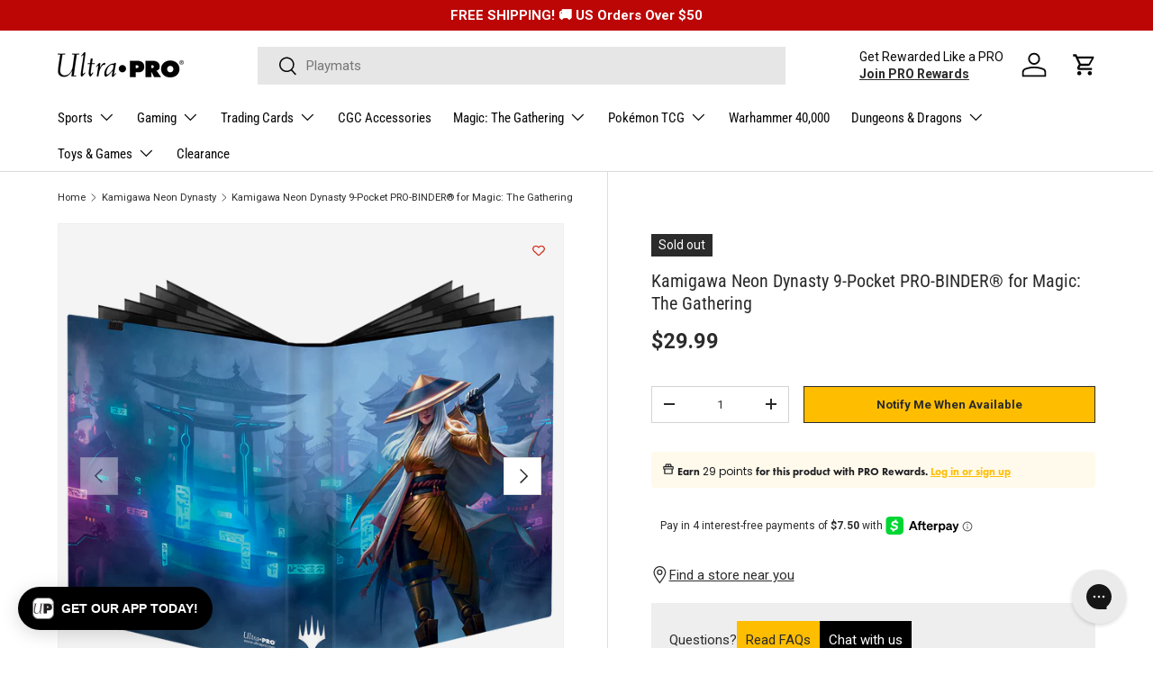

--- FILE ---
content_type: text/html; charset=utf-8
request_url: https://ultrapro.com/collections/kamigawa-neon-dynasty/products/kamigawa-neon-dynasty-9-pocket-pro-binder-for-magic-the-gathering
body_size: 86666
content:
<!doctype html>
<html class="no-js" lang="en" dir="ltr">
  <head><meta charset="utf-8">
<meta name="viewport" content="width=device-width,initial-scale=1">
<title>Kamigawa Neon Dynasty 9-Pocket PRO-Binder for Magic: The Gathering | Ultra PRO International</title><link rel="canonical" href="https://ultrapro.com/products/kamigawa-neon-dynasty-9-pocket-pro-binder-for-magic-the-gathering"><link rel="icon" href="//ultrapro.com/cdn/shop/files/up-logo-email.jpg?crop=center&height=48&v=1717807630&width=48" type="image/jpg">
  <link rel="apple-touch-icon" href="//ultrapro.com/cdn/shop/files/up-logo-email.jpg?crop=center&height=180&v=1717807630&width=180"><meta name="description" content="The PRO-Binder for Magic: The Gathering Kamigawa Neon Dynasty features a vibrant, full-art cover of the Kamigawa City Skyline and elastic strap closure. Side-loading pockets and low-friction material help keep cards in place. Up to 360 cards can be stored safely in archival-safe, acid-free, non-PVC pages. Officially li"><meta property="og:site_name" content="Ultra PRO International">
<meta property="og:url" content="https://ultrapro.com/products/kamigawa-neon-dynasty-9-pocket-pro-binder-for-magic-the-gathering">
<meta property="og:title" content="Kamigawa Neon Dynasty 9-Pocket PRO-Binder for Magic: The Gathering | Ultra PRO International">
<meta property="og:type" content="product">
<meta property="og:description" content="The PRO-Binder for Magic: The Gathering Kamigawa Neon Dynasty features a vibrant, full-art cover of the Kamigawa City Skyline and elastic strap closure. Side-loading pockets and low-friction material help keep cards in place. Up to 360 cards can be stored safely in archival-safe, acid-free, non-PVC pages. Officially li">

<meta property="og:image" content="http://ultrapro.com/cdn/shop/products/19292_9PktProBinder_MTG_KamigawaNeonDynasty.png?crop=center&height=1200&v=1762442265&width=1200">
  <meta property="og:image:secure_url" content="https://ultrapro.com/cdn/shop/products/19292_9PktProBinder_MTG_KamigawaNeonDynasty.png?crop=center&height=1200&v=1762442265&width=1200">
  <meta property="og:image:width" content="1200">
  <meta property="og:image:height" content="1200"><meta property="og:price:amount" content="29.99">
  <meta property="og:price:currency" content="USD"><meta name="twitter:site" content="@UltraProIntl"><meta name="twitter:card" content="summary_large_image">
<meta name="twitter:title" content="Kamigawa Neon Dynasty 9-Pocket PRO-Binder for Magic: The Gathering | Ultra PRO International">
<meta name="twitter:description" content="The PRO-Binder for Magic: The Gathering Kamigawa Neon Dynasty features a vibrant, full-art cover of the Kamigawa City Skyline and elastic strap closure. Side-loading pockets and low-friction material help keep cards in place. Up to 360 cards can be stored safely in archival-safe, acid-free, non-PVC pages. Officially li">
<!-- Bing Tracking -->
    <script>
      (function(w,d,t,r,u)
      {
          var f,n,i;
          w[u]=w[u]||[],f=function()
          {
              var o={ti:"137027693"};
              o.q=w[u],w[u]=new UET(o),w[u].push("pageLoad")
          },
          n=d.createElement(t),n.src=r,n.async=1,n.onload=n.onreadystatechange=function()
          {
              var s=this.readyState;
              s&&s!=="loaded"&&s!=="complete"||(f(),n.onload=n.onreadystatechange=null)
          },
          i=d.getElementsByTagName(t)[0],i.parentNode.insertBefore(n,i)
      })
      (window,document,"script","//bat.bing.com/bat.js","uetq");
    </script>
<!-- End Bing Tracking -->

<!-- Clarity -->
<script type="text/javascript">
      (function(c,l,a,r,i,t,y){
          c[a]=c[a]||function(){(c[a].q=c[a].q||[]).push(arguments)};
          t=l.createElement(r);t.async=1;t.src="https://www.clarity.ms/tag/"+i;
          y=l.getElementsByTagName(r)[0];y.parentNode.insertBefore(t,y);
      })(window, document, "clarity", "script", "f2zxh8skcb");
    </script>
<!-- End Clarity --><script type="text/javascript">
window.dataLayer = window.dataLayer || [];
window.appStart = function(){

window.productPageHandle = function(){
var productName = "Kamigawa Neon Dynasty 9-Pocket PRO-BINDER® for Magic: The Gathering";
var productId = "19292";
var productPrice = "29.99";
var productBrand = "Ultra PRO";
var productCollection = "Gaming";
var productType = "PRO-Binder";
var productLicense = "Magic: The Gathering";
var productRelease = "Kamigawa Neon Dynasty";

window.dataLayer.push({
event: 'UP_productDetail',
productName: productName,
productId: productId,
productPrice: productPrice,
productBrand: productBrand,
productCategory: productCollection,
productType: productType,
productLicense: productLicense,
productRelease: productRelease,
});
};

productPageHandle()

}
appStart();
</script><link rel="preload" href="//ultrapro.com/cdn/shop/t/108/assets/main.css?v=88273445937338953381767654076" as="style"><style data-shopify>
@font-face {
  font-family: Roboto;
  font-weight: 400;
  font-style: normal;
  font-display: swap;
  src: url("//ultrapro.com/cdn/fonts/roboto/roboto_n4.2019d890f07b1852f56ce63ba45b2db45d852cba.woff2") format("woff2"),
       url("//ultrapro.com/cdn/fonts/roboto/roboto_n4.238690e0007583582327135619c5f7971652fa9d.woff") format("woff");
}
@font-face {
  font-family: Roboto;
  font-weight: 700;
  font-style: normal;
  font-display: swap;
  src: url("//ultrapro.com/cdn/fonts/roboto/roboto_n7.f38007a10afbbde8976c4056bfe890710d51dec2.woff2") format("woff2"),
       url("//ultrapro.com/cdn/fonts/roboto/roboto_n7.94bfdd3e80c7be00e128703d245c207769d763f9.woff") format("woff");
}
@font-face {
  font-family: Roboto;
  font-weight: 400;
  font-style: italic;
  font-display: swap;
  src: url("//ultrapro.com/cdn/fonts/roboto/roboto_i4.57ce898ccda22ee84f49e6b57ae302250655e2d4.woff2") format("woff2"),
       url("//ultrapro.com/cdn/fonts/roboto/roboto_i4.b21f3bd061cbcb83b824ae8c7671a82587b264bf.woff") format("woff");
}
@font-face {
  font-family: Roboto;
  font-weight: 700;
  font-style: italic;
  font-display: swap;
  src: url("//ultrapro.com/cdn/fonts/roboto/roboto_i7.7ccaf9410746f2c53340607c42c43f90a9005937.woff2") format("woff2"),
       url("//ultrapro.com/cdn/fonts/roboto/roboto_i7.49ec21cdd7148292bffea74c62c0df6e93551516.woff") format("woff");
}
@font-face {
  font-family: "Roboto Condensed";
  font-weight: 400;
  font-style: normal;
  font-display: swap;
  src: url("//ultrapro.com/cdn/fonts/roboto_condensed/robotocondensed_n4.01812de96ca5a5e9d19bef3ca9cc80dd1bf6c8b8.woff2") format("woff2"),
       url("//ultrapro.com/cdn/fonts/roboto_condensed/robotocondensed_n4.3930e6ddba458dc3cb725a82a2668eac3c63c104.woff") format("woff");
}
@font-face {
  font-family: "Roboto Condensed";
  font-weight: 400;
  font-style: normal;
  font-display: swap;
  src: url("//ultrapro.com/cdn/fonts/roboto_condensed/robotocondensed_n4.01812de96ca5a5e9d19bef3ca9cc80dd1bf6c8b8.woff2") format("woff2"),
       url("//ultrapro.com/cdn/fonts/roboto_condensed/robotocondensed_n4.3930e6ddba458dc3cb725a82a2668eac3c63c104.woff") format("woff");
}
@font-face {
        font-family: "FuturaBoldObl";
        src: url("//ultrapro.com/cdn/shop/files/FuturaStdCondensedBoldObl.woff2?v=11037698568871033366") format("woff2");
        font-display: swap;
      }

      :root {
        --bg-color: 255 255 255 / 1.0;
        --bg-color-og: 255 255 255 / 1.0;
        --heading-color: 42 43 42;
        --text-color: 42 43 42;
        --text-color-og: 42 43 42;
        --scrollbar-color: 42 43 42;
        --link-color: 42 43 42;
        --link-color-og: 42 43 42;
        --star-color: 255 159 28;--swatch-border-color-default: 212 213 212;
          --swatch-border-color-active: 149 149 149;
          --swatch-card-size: 24px;
          --swatch-variant-picker-size: 52px;--color-scheme-1-bg: 244 244 244 / 1.0;
        --color-scheme-1-grad: linear-gradient(180deg, rgba(244, 244, 244, 1), rgba(244, 244, 244, 1) 100%);
        --color-scheme-1-heading: 42 43 42;
        --color-scheme-1-text: 42 43 42;
        --color-scheme-1-btn-bg: 255 189 0;
        --color-scheme-1-btn-text: 42 43 42;
        --color-scheme-1-btn-bg-hover: 238 178 6;--color-scheme-2-bg: 42 43 42 / 1.0;
        --color-scheme-2-grad: linear-gradient(225deg, rgba(51, 59, 67, 0.88) 8%, rgba(41, 47, 54, 1) 56%, rgba(20, 20, 20, 1) 92%);
        --color-scheme-2-heading: 255 88 13;
        --color-scheme-2-text: 255 255 255;
        --color-scheme-2-btn-bg: 255 88 13;
        --color-scheme-2-btn-text: 255 255 255;
        --color-scheme-2-btn-bg-hover: 255 124 64;--color-scheme-3-bg: 255 88 13 / 1.0;
        --color-scheme-3-grad: linear-gradient(46deg, rgba(234, 73, 0, 1) 8%, rgba(234, 73, 0, 1) 32%, rgba(255, 88, 13, 0.88) 92%);
        --color-scheme-3-heading: 255 255 255;
        --color-scheme-3-text: 255 255 255;
        --color-scheme-3-btn-bg: 42 43 42;
        --color-scheme-3-btn-text: 255 255 255;
        --color-scheme-3-btn-bg-hover: 82 83 82;

        --drawer-bg-color: 255 255 255 / 1.0;
        --drawer-text-color: 42 43 42;

        --panel-bg-color: 244 244 244 / 1.0;
        --panel-heading-color: 42 43 42;
        --panel-text-color: 42 43 42;

        --in-stock-text-color: 44 126 63;
        --low-stock-text-color: 210 134 26;
        --very-low-stock-text-color: 180 12 28;
        --no-stock-text-color: 119 119 119;
        --no-stock-backordered-text-color: 119 119 119;

        --error-bg-color: 252 237 238;
        --error-text-color: 180 12 28;
        --success-bg-color: 232 246 234;
        --success-text-color: 44 126 63;
        --info-bg-color: 228 237 250;
        --info-text-color: 26 102 210;

        --heading-font-family: "Roboto Condensed", sans-serif;
        --heading-font-style: normal;
        --heading-font-weight: 400;
        --heading-scale-start: 2;

        --navigation-font-family: "Roboto Condensed", sans-serif;
        --navigation-font-style: normal;
        --navigation-font-weight: 400;--heading-text-transform: none;
--subheading-text-transform: none;
        --body-font-family: Roboto, sans-serif;
        --body-font-style: normal;
        --body-font-weight: 400;
        --body-font-size: 15;

        --section-gap: 32;
        --heading-gap: calc(8 * var(--space-unit));--heading-gap: calc(6 * var(--space-unit));--grid-column-gap: 20px;--btn-bg-color: 255 189 0;
        --btn-bg-hover-color: 238 178 6;
        --btn-text-color: 42 43 42;
        --btn-bg-color-og: 255 189 0;
        --btn-text-color-og: 42 43 42;
        --btn-alt-bg-color: 255 189 0;
        --btn-alt-bg-alpha: 1.0;
        --btn-alt-text-color: 42 43 42;
        --btn-border-width: 1px;
        --btn-padding-y: 12px;

        

        --btn-lg-border-radius: 50%;
        --btn-icon-border-radius: 50%;
        --input-with-btn-inner-radius: var(--btn-border-radius);

        --input-bg-color: 255 255 255 / 1.0;
        --input-text-color: 42 43 42;
        --input-border-width: 1px;
        --input-border-radius: 0px;
        --textarea-border-radius: 0px;
        --input-bg-color-diff-3: #f7f7f7;
        --input-bg-color-diff-6: #f0f0f0;

        --modal-border-radius: 16px;
        --modal-overlay-color: 0 0 0;
        --modal-overlay-opacity: 0.4;
        --drawer-border-radius: 16px;
        --overlay-border-radius: 0px;--custom-label-bg-color: 180 12 28;
        --custom-label-text-color: 255 255 255;--sale-label-bg-color: 180 12 28;
        --sale-label-text-color: 255 255 255;--sold-out-label-bg-color: 42 43 42;
        --sold-out-label-text-color: 255 255 255;--new-label-bg-color: 44 126 63;
        --new-label-text-color: 255 255 255;--preorder-label-bg-color: 255 189 0;
        --preorder-label-text-color: 42 43 42;

        --page-width: 1440px;
        --gutter-sm: 20px;
        --gutter-md: 32px;
        --gutter-lg: 64px;

        --payment-terms-bg-color: #ffffff;

        --coll-card-bg-color: #F9F9F9;
        --coll-card-border-color: #f2f2f2;--blend-bg-color: #f4f4f4;

        --reading-width: 48em;
      }

      @media (max-width: 769px) {
        :root {
          --reading-width: 36em;
        }
      }</style>

    <link rel="stylesheet" href="//ultrapro.com/cdn/shop/t/108/assets/main.css?v=88273445937338953381767654076">
    <script src="//ultrapro.com/cdn/shop/t/108/assets/main.js?v=130712507762387238581767654076" defer="defer"></script><link
        rel="preload"
        href="//ultrapro.com/cdn/fonts/roboto/roboto_n4.2019d890f07b1852f56ce63ba45b2db45d852cba.woff2"
        as="font"
        type="font/woff2"
        crossorigin
        fetchpriority="high"
      ><link
        rel="preload"
        href="//ultrapro.com/cdn/fonts/roboto_condensed/robotocondensed_n4.01812de96ca5a5e9d19bef3ca9cc80dd1bf6c8b8.woff2"
        as="font"
        type="font/woff2"
        crossorigin
        fetchpriority="high"
      ><link rel="stylesheet" href="//ultrapro.com/cdn/shop/t/108/assets/swatches.css?v=81402301706360528481767654076" media="print" onload="this.media='all'">
      <noscript><link rel="stylesheet" href="//ultrapro.com/cdn/shop/t/108/assets/swatches.css?v=81402301706360528481767654076"></noscript><script>window.performance && window.performance.mark && window.performance.mark('shopify.content_for_header.start');</script><meta name="google-site-verification" content="Pq28WUHetV2nSqpfy5HXXPhDyJJsuo2S5-ONKCRF1i0">
<meta name="facebook-domain-verification" content="2oyru3a465txt46j2t0qpj2e2k0tv0">
<meta id="shopify-digital-wallet" name="shopify-digital-wallet" content="/25521684558/digital_wallets/dialog">
<meta name="shopify-checkout-api-token" content="23818b33b6d118d98baa191b215fe639">
<meta id="in-context-paypal-metadata" data-shop-id="25521684558" data-venmo-supported="false" data-environment="production" data-locale="en_US" data-paypal-v4="true" data-currency="USD">
<link rel="alternate" type="application/json+oembed" href="https://ultrapro.com/products/kamigawa-neon-dynasty-9-pocket-pro-binder-for-magic-the-gathering.oembed">
<script async="async" src="/checkouts/internal/preloads.js?locale=en-US"></script>
<link rel="preconnect" href="https://shop.app" crossorigin="anonymous">
<script async="async" src="https://shop.app/checkouts/internal/preloads.js?locale=en-US&shop_id=25521684558" crossorigin="anonymous"></script>
<script id="apple-pay-shop-capabilities" type="application/json">{"shopId":25521684558,"countryCode":"US","currencyCode":"USD","merchantCapabilities":["supports3DS"],"merchantId":"gid:\/\/shopify\/Shop\/25521684558","merchantName":"Ultra PRO International","requiredBillingContactFields":["postalAddress","email","phone"],"requiredShippingContactFields":["postalAddress","email","phone"],"shippingType":"shipping","supportedNetworks":["visa","masterCard","amex","discover","elo","jcb"],"total":{"type":"pending","label":"Ultra PRO International","amount":"1.00"},"shopifyPaymentsEnabled":true,"supportsSubscriptions":true}</script>
<script id="shopify-features" type="application/json">{"accessToken":"23818b33b6d118d98baa191b215fe639","betas":["rich-media-storefront-analytics"],"domain":"ultrapro.com","predictiveSearch":true,"shopId":25521684558,"locale":"en"}</script>
<script>var Shopify = Shopify || {};
Shopify.shop = "ultra-pro-international.myshopify.com";
Shopify.locale = "en";
Shopify.currency = {"active":"USD","rate":"1.0"};
Shopify.country = "US";
Shopify.theme = {"name":"Jan 2026","id":145920557134,"schema_name":"Enterprise","schema_version":"1.4.2","theme_store_id":1657,"role":"main"};
Shopify.theme.handle = "null";
Shopify.theme.style = {"id":null,"handle":null};
Shopify.cdnHost = "ultrapro.com/cdn";
Shopify.routes = Shopify.routes || {};
Shopify.routes.root = "/";</script>
<script type="module">!function(o){(o.Shopify=o.Shopify||{}).modules=!0}(window);</script>
<script>!function(o){function n(){var o=[];function n(){o.push(Array.prototype.slice.apply(arguments))}return n.q=o,n}var t=o.Shopify=o.Shopify||{};t.loadFeatures=n(),t.autoloadFeatures=n()}(window);</script>
<script>
  window.ShopifyPay = window.ShopifyPay || {};
  window.ShopifyPay.apiHost = "shop.app\/pay";
  window.ShopifyPay.redirectState = null;
</script>
<script id="shop-js-analytics" type="application/json">{"pageType":"product"}</script>
<script defer="defer" async type="module" src="//ultrapro.com/cdn/shopifycloud/shop-js/modules/v2/client.init-shop-cart-sync_IZsNAliE.en.esm.js"></script>
<script defer="defer" async type="module" src="//ultrapro.com/cdn/shopifycloud/shop-js/modules/v2/chunk.common_0OUaOowp.esm.js"></script>
<script type="module">
  await import("//ultrapro.com/cdn/shopifycloud/shop-js/modules/v2/client.init-shop-cart-sync_IZsNAliE.en.esm.js");
await import("//ultrapro.com/cdn/shopifycloud/shop-js/modules/v2/chunk.common_0OUaOowp.esm.js");

  window.Shopify.SignInWithShop?.initShopCartSync?.({"fedCMEnabled":true,"windoidEnabled":true});

</script>
<script>
  window.Shopify = window.Shopify || {};
  if (!window.Shopify.featureAssets) window.Shopify.featureAssets = {};
  window.Shopify.featureAssets['shop-js'] = {"shop-cart-sync":["modules/v2/client.shop-cart-sync_DLOhI_0X.en.esm.js","modules/v2/chunk.common_0OUaOowp.esm.js"],"init-fed-cm":["modules/v2/client.init-fed-cm_C6YtU0w6.en.esm.js","modules/v2/chunk.common_0OUaOowp.esm.js"],"shop-button":["modules/v2/client.shop-button_BCMx7GTG.en.esm.js","modules/v2/chunk.common_0OUaOowp.esm.js"],"shop-cash-offers":["modules/v2/client.shop-cash-offers_BT26qb5j.en.esm.js","modules/v2/chunk.common_0OUaOowp.esm.js","modules/v2/chunk.modal_CGo_dVj3.esm.js"],"init-windoid":["modules/v2/client.init-windoid_B9PkRMql.en.esm.js","modules/v2/chunk.common_0OUaOowp.esm.js"],"init-shop-email-lookup-coordinator":["modules/v2/client.init-shop-email-lookup-coordinator_DZkqjsbU.en.esm.js","modules/v2/chunk.common_0OUaOowp.esm.js"],"shop-toast-manager":["modules/v2/client.shop-toast-manager_Di2EnuM7.en.esm.js","modules/v2/chunk.common_0OUaOowp.esm.js"],"shop-login-button":["modules/v2/client.shop-login-button_BtqW_SIO.en.esm.js","modules/v2/chunk.common_0OUaOowp.esm.js","modules/v2/chunk.modal_CGo_dVj3.esm.js"],"avatar":["modules/v2/client.avatar_BTnouDA3.en.esm.js"],"pay-button":["modules/v2/client.pay-button_CWa-C9R1.en.esm.js","modules/v2/chunk.common_0OUaOowp.esm.js"],"init-shop-cart-sync":["modules/v2/client.init-shop-cart-sync_IZsNAliE.en.esm.js","modules/v2/chunk.common_0OUaOowp.esm.js"],"init-customer-accounts":["modules/v2/client.init-customer-accounts_DenGwJTU.en.esm.js","modules/v2/client.shop-login-button_BtqW_SIO.en.esm.js","modules/v2/chunk.common_0OUaOowp.esm.js","modules/v2/chunk.modal_CGo_dVj3.esm.js"],"init-shop-for-new-customer-accounts":["modules/v2/client.init-shop-for-new-customer-accounts_JdHXxpS9.en.esm.js","modules/v2/client.shop-login-button_BtqW_SIO.en.esm.js","modules/v2/chunk.common_0OUaOowp.esm.js","modules/v2/chunk.modal_CGo_dVj3.esm.js"],"init-customer-accounts-sign-up":["modules/v2/client.init-customer-accounts-sign-up_D6__K_p8.en.esm.js","modules/v2/client.shop-login-button_BtqW_SIO.en.esm.js","modules/v2/chunk.common_0OUaOowp.esm.js","modules/v2/chunk.modal_CGo_dVj3.esm.js"],"checkout-modal":["modules/v2/client.checkout-modal_C_ZQDY6s.en.esm.js","modules/v2/chunk.common_0OUaOowp.esm.js","modules/v2/chunk.modal_CGo_dVj3.esm.js"],"shop-follow-button":["modules/v2/client.shop-follow-button_XetIsj8l.en.esm.js","modules/v2/chunk.common_0OUaOowp.esm.js","modules/v2/chunk.modal_CGo_dVj3.esm.js"],"lead-capture":["modules/v2/client.lead-capture_DvA72MRN.en.esm.js","modules/v2/chunk.common_0OUaOowp.esm.js","modules/v2/chunk.modal_CGo_dVj3.esm.js"],"shop-login":["modules/v2/client.shop-login_ClXNxyh6.en.esm.js","modules/v2/chunk.common_0OUaOowp.esm.js","modules/v2/chunk.modal_CGo_dVj3.esm.js"],"payment-terms":["modules/v2/client.payment-terms_CNlwjfZz.en.esm.js","modules/v2/chunk.common_0OUaOowp.esm.js","modules/v2/chunk.modal_CGo_dVj3.esm.js"]};
</script>
<script>(function() {
  var isLoaded = false;
  function asyncLoad() {
    if (isLoaded) return;
    isLoaded = true;
    var urls = ["https:\/\/www.partytopics.com\/shopify_apps\/scripts\/shopify.js?shop=ultra-pro-international.myshopify.com","https:\/\/wishlisthero-assets.revampco.com\/store-front\/bundle2.js?shop=ultra-pro-international.myshopify.com","https:\/\/cdn1.stamped.io\/files\/widget.min.js?shop=ultra-pro-international.myshopify.com","https:\/\/schemaplusfiles.s3.amazonaws.com\/loader.min.js?shop=ultra-pro-international.myshopify.com","https:\/\/config.gorgias.chat\/bundle-loader\/01HJ1Q6MS90224Y5SZEBE33YGD?source=shopify1click\u0026shop=ultra-pro-international.myshopify.com","https:\/\/connect.nosto.com\/include\/script\/shopify-25521684558.js?shop=ultra-pro-international.myshopify.com","https:\/\/assets1.adroll.com\/shopify\/latest\/j\/shopify_rolling_bootstrap_v2.js?adroll_adv_id=NNISJJLVIJAIDNR54YR2YJ\u0026adroll_pix_id=GGUSAYN53NC7NEYEGY7X36\u0026shop=ultra-pro-international.myshopify.com","https:\/\/cdn.tapcart.com\/webbridge-sdk\/webbridge.umd.js?shop=ultra-pro-international.myshopify.com","https:\/\/cdn.9gtb.com\/loader.js?g_cvt_id=1d1096c8-50e6-4af0-9fbd-6fdd74eb1d7e\u0026shop=ultra-pro-international.myshopify.com"];
    for (var i = 0; i < urls.length; i++) {
      var s = document.createElement('script');
      s.type = 'text/javascript';
      s.async = true;
      s.src = urls[i];
      var x = document.getElementsByTagName('script')[0];
      x.parentNode.insertBefore(s, x);
    }
  };
  if(window.attachEvent) {
    window.attachEvent('onload', asyncLoad);
  } else {
    window.addEventListener('load', asyncLoad, false);
  }
})();</script>
<script id="__st">var __st={"a":25521684558,"offset":-28800,"reqid":"d601fdc0-ec50-45c3-a9ba-9a732618c431-1768513448","pageurl":"ultrapro.com\/collections\/kamigawa-neon-dynasty\/products\/kamigawa-neon-dynasty-9-pocket-pro-binder-for-magic-the-gathering","u":"31e94e6cedc2","p":"product","rtyp":"product","rid":6645750202446};</script>
<script>window.ShopifyPaypalV4VisibilityTracking = true;</script>
<script id="captcha-bootstrap">!function(){'use strict';const t='contact',e='account',n='new_comment',o=[[t,t],['blogs',n],['comments',n],[t,'customer']],c=[[e,'customer_login'],[e,'guest_login'],[e,'recover_customer_password'],[e,'create_customer']],r=t=>t.map((([t,e])=>`form[action*='/${t}']:not([data-nocaptcha='true']) input[name='form_type'][value='${e}']`)).join(','),a=t=>()=>t?[...document.querySelectorAll(t)].map((t=>t.form)):[];function s(){const t=[...o],e=r(t);return a(e)}const i='password',u='form_key',d=['recaptcha-v3-token','g-recaptcha-response','h-captcha-response',i],f=()=>{try{return window.sessionStorage}catch{return}},m='__shopify_v',_=t=>t.elements[u];function p(t,e,n=!1){try{const o=window.sessionStorage,c=JSON.parse(o.getItem(e)),{data:r}=function(t){const{data:e,action:n}=t;return t[m]||n?{data:e,action:n}:{data:t,action:n}}(c);for(const[e,n]of Object.entries(r))t.elements[e]&&(t.elements[e].value=n);n&&o.removeItem(e)}catch(o){console.error('form repopulation failed',{error:o})}}const l='form_type',E='cptcha';function T(t){t.dataset[E]=!0}const w=window,h=w.document,L='Shopify',v='ce_forms',y='captcha';let A=!1;((t,e)=>{const n=(g='f06e6c50-85a8-45c8-87d0-21a2b65856fe',I='https://cdn.shopify.com/shopifycloud/storefront-forms-hcaptcha/ce_storefront_forms_captcha_hcaptcha.v1.5.2.iife.js',D={infoText:'Protected by hCaptcha',privacyText:'Privacy',termsText:'Terms'},(t,e,n)=>{const o=w[L][v],c=o.bindForm;if(c)return c(t,g,e,D).then(n);var r;o.q.push([[t,g,e,D],n]),r=I,A||(h.body.append(Object.assign(h.createElement('script'),{id:'captcha-provider',async:!0,src:r})),A=!0)});var g,I,D;w[L]=w[L]||{},w[L][v]=w[L][v]||{},w[L][v].q=[],w[L][y]=w[L][y]||{},w[L][y].protect=function(t,e){n(t,void 0,e),T(t)},Object.freeze(w[L][y]),function(t,e,n,w,h,L){const[v,y,A,g]=function(t,e,n){const i=e?o:[],u=t?c:[],d=[...i,...u],f=r(d),m=r(i),_=r(d.filter((([t,e])=>n.includes(e))));return[a(f),a(m),a(_),s()]}(w,h,L),I=t=>{const e=t.target;return e instanceof HTMLFormElement?e:e&&e.form},D=t=>v().includes(t);t.addEventListener('submit',(t=>{const e=I(t);if(!e)return;const n=D(e)&&!e.dataset.hcaptchaBound&&!e.dataset.recaptchaBound,o=_(e),c=g().includes(e)&&(!o||!o.value);(n||c)&&t.preventDefault(),c&&!n&&(function(t){try{if(!f())return;!function(t){const e=f();if(!e)return;const n=_(t);if(!n)return;const o=n.value;o&&e.removeItem(o)}(t);const e=Array.from(Array(32),(()=>Math.random().toString(36)[2])).join('');!function(t,e){_(t)||t.append(Object.assign(document.createElement('input'),{type:'hidden',name:u})),t.elements[u].value=e}(t,e),function(t,e){const n=f();if(!n)return;const o=[...t.querySelectorAll(`input[type='${i}']`)].map((({name:t})=>t)),c=[...d,...o],r={};for(const[a,s]of new FormData(t).entries())c.includes(a)||(r[a]=s);n.setItem(e,JSON.stringify({[m]:1,action:t.action,data:r}))}(t,e)}catch(e){console.error('failed to persist form',e)}}(e),e.submit())}));const S=(t,e)=>{t&&!t.dataset[E]&&(n(t,e.some((e=>e===t))),T(t))};for(const o of['focusin','change'])t.addEventListener(o,(t=>{const e=I(t);D(e)&&S(e,y())}));const B=e.get('form_key'),M=e.get(l),P=B&&M;t.addEventListener('DOMContentLoaded',(()=>{const t=y();if(P)for(const e of t)e.elements[l].value===M&&p(e,B);[...new Set([...A(),...v().filter((t=>'true'===t.dataset.shopifyCaptcha))])].forEach((e=>S(e,t)))}))}(h,new URLSearchParams(w.location.search),n,t,e,['guest_login'])})(!0,!0)}();</script>
<script integrity="sha256-4kQ18oKyAcykRKYeNunJcIwy7WH5gtpwJnB7kiuLZ1E=" data-source-attribution="shopify.loadfeatures" defer="defer" src="//ultrapro.com/cdn/shopifycloud/storefront/assets/storefront/load_feature-a0a9edcb.js" crossorigin="anonymous"></script>
<script crossorigin="anonymous" defer="defer" src="//ultrapro.com/cdn/shopifycloud/storefront/assets/shopify_pay/storefront-65b4c6d7.js?v=20250812"></script>
<script data-source-attribution="shopify.dynamic_checkout.dynamic.init">var Shopify=Shopify||{};Shopify.PaymentButton=Shopify.PaymentButton||{isStorefrontPortableWallets:!0,init:function(){window.Shopify.PaymentButton.init=function(){};var t=document.createElement("script");t.src="https://ultrapro.com/cdn/shopifycloud/portable-wallets/latest/portable-wallets.en.js",t.type="module",document.head.appendChild(t)}};
</script>
<script data-source-attribution="shopify.dynamic_checkout.buyer_consent">
  function portableWalletsHideBuyerConsent(e){var t=document.getElementById("shopify-buyer-consent"),n=document.getElementById("shopify-subscription-policy-button");t&&n&&(t.classList.add("hidden"),t.setAttribute("aria-hidden","true"),n.removeEventListener("click",e))}function portableWalletsShowBuyerConsent(e){var t=document.getElementById("shopify-buyer-consent"),n=document.getElementById("shopify-subscription-policy-button");t&&n&&(t.classList.remove("hidden"),t.removeAttribute("aria-hidden"),n.addEventListener("click",e))}window.Shopify?.PaymentButton&&(window.Shopify.PaymentButton.hideBuyerConsent=portableWalletsHideBuyerConsent,window.Shopify.PaymentButton.showBuyerConsent=portableWalletsShowBuyerConsent);
</script>
<script data-source-attribution="shopify.dynamic_checkout.cart.bootstrap">document.addEventListener("DOMContentLoaded",(function(){function t(){return document.querySelector("shopify-accelerated-checkout-cart, shopify-accelerated-checkout")}if(t())Shopify.PaymentButton.init();else{new MutationObserver((function(e,n){t()&&(Shopify.PaymentButton.init(),n.disconnect())})).observe(document.body,{childList:!0,subtree:!0})}}));
</script>
<link id="shopify-accelerated-checkout-styles" rel="stylesheet" media="screen" href="https://ultrapro.com/cdn/shopifycloud/portable-wallets/latest/accelerated-checkout-backwards-compat.css" crossorigin="anonymous">
<style id="shopify-accelerated-checkout-cart">
        #shopify-buyer-consent {
  margin-top: 1em;
  display: inline-block;
  width: 100%;
}

#shopify-buyer-consent.hidden {
  display: none;
}

#shopify-subscription-policy-button {
  background: none;
  border: none;
  padding: 0;
  text-decoration: underline;
  font-size: inherit;
  cursor: pointer;
}

#shopify-subscription-policy-button::before {
  box-shadow: none;
}

      </style>
<script id="sections-script" data-sections="header,footer" defer="defer" src="//ultrapro.com/cdn/shop/t/108/compiled_assets/scripts.js?31655"></script>
<script>window.performance && window.performance.mark && window.performance.mark('shopify.content_for_header.end');</script>


    <script>
      document.documentElement.className = document.documentElement.className.replace('no-js', 'js');
    </script><!-- CC Custom Head Start --><script src="https://js.squarecdn.com/square-marketplace.js" async=""></script><!-- CC Custom Head End --><!--Gem_Page_Header_Script-->

<link rel="preconnect" href="https://ucarecdn.com">
<link rel="dns-prefetch" href="https://ucarecdn.com">

<link rel="preconnect" href="https://assets.gemcommerce.com">
<link rel="dns-prefetch" href="https://assets.gemcommerce.com">

<link rel="preconnect" href="https://maxcdn.bootstrapcdn.com">
<link rel="dns-prefetch" href="https://maxcdn.bootstrapcdn.com">

<link rel="preconnect" href="https://fonts.gstatic.com">
<link rel="dns-prefetch" href="https://fonts.gstatic.com">

<link rel="preconnect" href="https://fonts.googleapis.com">
<link rel="dns-prefetch" href="https://fonts.googleapis.com">

    


<!--End_Gem_Page_Header_Script-->
<!-- BEGIN app block: shopify://apps/gempages-builder/blocks/embed-gp-script-head/20b379d4-1b20-474c-a6ca-665c331919f3 -->














<!-- END app block --><!-- BEGIN app block: shopify://apps/le-pixel/blocks/app-embed/ed69facb-49c9-4e93-9d56-146cc0aa96f6 --><link rel="preconnect dns-prefetch" href="https://m6ulblxep4.execute-api.us-east-1.amazonaws.com" crossorigin>
<script>
    window.shopDomain = 'ultra-pro-international.myshopify.com'
    window.customerId = null
</script>
<!-- END app block --><!-- BEGIN app block: shopify://apps/gorgias-live-chat-helpdesk/blocks/gorgias/a66db725-7b96-4e3f-916e-6c8e6f87aaaa -->
<script defer data-gorgias-loader-chat src="https://config.gorgias.chat/bundle-loader/shopify/ultra-pro-international.myshopify.com"></script>


<script defer data-gorgias-loader-convert  src="https://cdn.9gtb.com/loader.js"></script>


<script defer data-gorgias-loader-mailto-replace  src="https://config.gorgias.help/api/contact-forms/replace-mailto-script.js?shopName=ultra-pro-international"></script>


<!-- END app block --><!-- BEGIN app block: shopify://apps/wishlist-hero/blocks/customize-style-block/a9a5079b-59e8-47cb-b659-ecf1c60b9b72 -->
<script>
  try {
    window.WishListHero_setting_theme_override = {
      
      
      
      
      
      
        HeaderFontSize : "30",
      
      
        ProductNameFontSize : "18",
      
      
        PriceFontSize : "16",
      
      t_o_f: true,
      theme_overriden_flag: true
    };
    if (typeof(window.WishListHero_setting) != "undefined" && window.WishListHero_setting) {
      window.WishListHero_setting = {
        ...window.WishListHero_setting,
        ...window.WishListHero_setting_theme_override
      };
    }
  } catch (e) {
    console.error('Error loading config', e);
  }
</script><!-- END app block --><!-- BEGIN app block: shopify://apps/tinycookie/blocks/cookie-embed/b65baef5-7248-4353-8fd9-b676240311dc --><script id="tiny-cookie-data" type="application/json">{"translations":{"language":"default","boxTitle":null,"boxDescription":"This website uses cookies to ensure you get the best experience. <a href=\"/pages/privacy-policy\" target=\"_blank\">Learn More</a>","acceptButtonText":"Got it!","acceptRequiredButtonText":"Accept required only","preferencesButtonText":"Manage preferences","privacyPolicy":"Privacy policy","termsConditions":"Terms & Conditions","preferencesTitle":"Cookie consent preferences","preferencesDisclaimerTitle":"Cookie Usage","preferencesDisclaimerDescription":"Our website uses cookies to enhance your browsing experience. These cookies don't directly identify you but personalize your visit. You can manage your preferences, although blocking some cookies may impact the site's services.","necessaryCookiesTitle":"Strictly required cookies","necessaryCookiesDescription":"These cookies are crucial for site function and cannot be blocked. Blocking them might affect how our site works.","functionalityCookiesTitle":"Functionality cookies","functionalityCookiesDescription":"These cookies add extra features and personalization to our site. They're set by us or third-party providers. Not allowing these may affect certain services' functionality.","analyticsCookiesTitle":"Analytics cookies","analyticsCookiesDescription":"These cookies track visitor traffic and sources, gathering data to understand popular products and actions.","marketingCookiesTitle":"Marketing cookies","marketingCookiesDescription":"Marketing and advertising partners set these cookies to create your interest profile for showing relevant ads later. Disabling them means no targeted ads based on your interests.","preferencesAcceptButtonText":"Accept all","preferencesAcceptRequiredButtonText":"Accept required only","savePreferencesText":"Save preferences","privacyPolicyUrl":null,"termsAndConditionsUrl":null,"badgeTitle":"Cookie settings"},"preferencesSettings":{"backgroundColor":"#ffffff","titleColor":"#000000","titleSize":18,"titleWeight":500,"titlePaddingTop":15,"titlePaddingRight":15,"titlePaddingBottom":15,"titlePaddingLeft":15,"preferencesContentPaddingTop":15,"preferencesContentPaddingRight":15,"preferencesContentPaddingBottom":25,"preferencesContentPaddingLeft":15,"infoTitleColor":"#000000","infoTitleSize":16,"infoTitleWeight":500,"infoDescriptionColor":"#000000","infoDescriptionSize":14,"infoDescriptionWeight":300,"infoPaddingTop":0,"infoPaddingRight":0,"infoPaddingBottom":15,"infoPaddingLeft":0,"categoryTitleColor":"#000000","categoryTitleSize":16,"categoryTitleWeight":500,"categoryTitlePaddingTop":10,"categoryTitlePaddingRight":15,"categoryTitlePaddingBottom":10,"categoryTitlePaddingLeft":15,"categoryContentColor":"#000000","categoryContentSize":14,"categoryContentWeight":300,"categoryContentPaddingTop":10,"categoryContentPaddingRight":15,"categoryContentPaddingBottom":10,"categoryContentPaddingLeft":15,"categoryBoxBorderColor":"#eeeeee","categoryBoxRadius":5,"buttonSize":14,"buttonWeight":500,"buttonPaddingTop":12,"buttonPaddingRight":16,"buttonPaddingBottom":12,"buttonPaddingLeft":16,"buttonBorderRadius":5,"buttonSpacing":10,"acceptButtonBackground":"#30363c","acceptButtonColor":"#ffffff","rejectButtonBackground":"#eaeff2","rejectButtonColor":"#000000","saveButtonBackground":"#eaeff2","saveButtonColor":"#000000"},"boxSettings":{"fontFamily":"inter","backgroundColor":"#f2f2f2","showBackdrop":0,"backdropOpacity":30,"titleColor":"#000000","titleSize":16,"titleWeight":500,"descriptionColor":"#1A1A1A","descriptionSize":12,"descriptionWeight":300,"contentPaddingTop":0,"contentPaddingRight":0,"contentPaddingBottom":0,"contentPaddingLeft":0,"buttonSize":12,"buttonWeight":500,"buttonPaddingTop":0,"buttonPaddingRight":0,"buttonPaddingBottom":0,"buttonPaddingLeft":0,"buttonBorderRadius":3,"buttonSpacing":10,"acceptButtonBackground":"#FFBD00","acceptButtonColor":"#1A1A1A","rejectButtonBackground":"#eaeff2","rejectButtonColor":"#000000","preferencesButtonBackground":"#eaeff2","preferencesButtonColor":"#000000","closeButtonColor":"#2d4156","legalBackground":"#eaeff2","legalColor":"#000000","legalSize":14,"legalWeight":400,"legalPaddingTop":5,"legalPaddingRight":15,"legalPaddingBottom":5,"legalPaddingLeft":15},"cookieCategories":{"functionality":"_gid,__cfduid","analytics":"_s,_shopify_d,_shopify_fs,_shopify_s,_shopify_sa_t,_shopify_sa_p,_shopify_y,_y,_shopify_evids,_ga,_gat,__atuvc,__atuvs,__utma,customer_auth_provider,customer_auth_session_created_at,_orig_referrer,_landing_page,_ga_QS76NNPKN0","marketing":"_gads,IDE,GPS,PREF,BizoID,_fbp,_fbc,__adroll,__adroll_v4,__adroll_fpc,__ar_v4,kla_id,_uetvid,_ttp,_uetsid,_gcl_au","uncategorized":"nex_user,_vt_shop,net_sess,_rdt_uuid,ttcsid_C6IJ5TH6C8J9DB3276LG,sa-user-id,_netelix,_clck,CYB_ID,ttcsid,2c.cId,sa-user-id-v3,_vt_user,sa-user-id-v2,_clsk","required":"_ab,_secure_session_id,cart,cart_sig,cart_ts,cart_ver,cart_currency,checkout_token,Secure_customer_sig,storefront_digest,_shopify_m,_shopify_tm,_shopify_tw,_tracking_consent,tracked_start_checkout,identity_state,identity_customer_account_number,_customer_account_shop_sessions,_secure_account_session_id,_shopify_country,_storefront_u,_cmp_a,c,checkout,customer_account_locale,dynamic_checkout_shown_on_cart,hide_shopify_pay_for_checkout,shopify_pay,shopify_pay_redirect,shop_pay_accelerated,keep_alive,source_name,master_device_id,previous_step,discount_code,remember_me,checkout_session_lookup,checkout_prefill,checkout_queue_token,checkout_queue_checkout_token,checkout_worker_session,checkout_session_token,cookietest,order,identity-state,card_update_verification_id,customer_account_new_login,customer_account_preview,customer_payment_method,customer_shop_pay_agreement,pay_update_intent_id,localization,profile_preview_token,login_with_shop_finalize,preview_theme,shopify-editor-unconfirmed-settings,wpm-test-cookie,cookieconsent_status,cookieconsent_preferences_disabled"},"generalSettings":{"showAnalytics":1,"showMarketing":1,"showFunctionality":1,"boxDesign":"bar-inline","boxPosition":"bottom-left","showReject":0,"showPreferences":0,"categoriesChecked":1,"showPrivacyPolicy":0,"showTermsAndConditions":0,"privacyPolicyUrl":null,"termsAndConditionsUrl":null,"showCloseButton":0,"closeButtonBehaviour":"close_banner","gpcModeActive":0,"consentModeActive":1,"pixelModeActive":1,"removeCookies":0},"translatedLanguages":[],"registerConsent":true,"loadedGlobally":true,"geoLocation":{"europe":1,"usa":1,"usaStates":null,"brazil":1,"canada":1,"albertaBritishColumbia":1,"japan":1,"thailand":1,"switzerland":1},"badgeSettings":{"active":0,"position":"bottom_left","backgroundColor":"#FFFFFF","iconColor":"#FF974F","titleColor":"#000000","svgImage":"<svg width=\"35\" height=\"35\" viewBox=\"0 0 35 35\" fill=\"none\" xmlns=\"http://www.w3.org/2000/svg\"> <path d=\"M34.3019 16.1522C32.0507 15.3437 30.666 13.0527 30.84 11.2436C30.84 10.9461 30.6617 10.6697 30.4364 10.4745C30.2111 10.2802 29.8617 10.1962 29.5692 10.2432C26.1386 10.7465 22.9972 8.23671 22.6859 4.7087C22.6579 4.39028 22.4837 4.10385 22.2133 3.93261C21.944 3.7624 21.6085 3.72535 21.3111 3.8365C18.5303 4.85485 15.9028 3.01353 14.8544 0.614257C14.6581 0.165616 14.1715 -0.0817072 13.6918 0.0244546C5.79815 1.78586 0 9.4101 0 17.5001C0 27.112 7.88796 35 17.4999 35C27.1119 35 34.9999 27.112 34.9999 17.5001C34.9714 16.8893 34.9671 16.3905 34.3019 16.1522ZM7.1948 18.6026C6.62851 18.6026 6.16941 18.1435 6.16941 17.5772C6.16941 17.0108 6.62851 16.5518 7.1948 16.5518C7.76109 16.5518 8.22019 17.0108 8.22019 17.5772C8.22019 18.1435 7.76102 18.6026 7.1948 18.6026ZM11.3476 26.7285C9.65135 26.7285 8.27146 25.3486 8.27146 23.6524C8.27146 21.9561 9.65135 20.5762 11.3476 20.5762C13.0439 20.5762 14.4238 21.9561 14.4238 23.6524C14.4238 25.3486 13.0439 26.7285 11.3476 26.7285ZM12.373 14.4239C11.2425 14.4239 10.3222 13.5036 10.3222 12.3731C10.3222 11.2426 11.2425 10.3223 12.373 10.3223C13.5035 10.3223 14.4238 11.2426 14.4238 12.3731C14.4238 13.5036 13.5035 14.4239 12.373 14.4239ZM20.5761 28.7793C19.4456 28.7793 18.5253 27.8591 18.5253 26.7285C18.5253 25.598 19.4456 24.6778 20.5761 24.6778C21.7066 24.6778 22.6269 25.598 22.6269 26.7285C22.6269 27.8591 21.7066 28.7793 20.5761 28.7793ZM21.6015 20.5762C19.9052 20.5762 18.5253 19.1963 18.5253 17.5001C18.5253 15.8038 19.9052 14.4239 21.6015 14.4239C23.2978 14.4239 24.6776 15.8038 24.6776 17.5001C24.6776 19.1963 23.2978 20.5762 21.6015 20.5762ZM27.7025 22.7042C27.1363 22.7042 26.6772 22.2451 26.6772 21.6788C26.6772 21.1124 27.1363 20.6534 27.7025 20.6534C28.2688 20.6534 28.7279 21.1124 28.7279 21.6788C28.7279 22.2451 28.2688 22.7042 27.7025 22.7042Z\" fill=\"#FF974F\"/> </svg>","openType":"preferences","cornerPadding":15}}</script>
<style>
    

    

    
</style>


<!-- END app block --><!-- BEGIN app block: shopify://apps/wishlist-hero/blocks/app-embed/a9a5079b-59e8-47cb-b659-ecf1c60b9b72 -->


  <script type="application/json" id="WH-ProductJson-product-template">
    {"id":6645750202446,"title":"Kamigawa Neon Dynasty 9-Pocket PRO-BINDER® for Magic: The Gathering","handle":"kamigawa-neon-dynasty-9-pocket-pro-binder-for-magic-the-gathering","description":"\u003cp data-mce-fragment=\"1\"\u003e\u003cspan data-mce-fragment=\"1\"\u003eThe PRO-Binder for Magic: The Gathering Kamigawa Neon Dynasty features a vibrant, full-art cover of the Kamigawa City Skyline and elastic strap closure. Side-loading pockets and low-friction material help keep cards in place. Up to 360 cards can be stored safely in archival-safe, acid-free, non-PVC pages.\u003c\/span\u003e\u003c\/p\u003e\n\u003cul data-mce-fragment=\"1\"\u003e\n\u003cli data-mce-fragment=\"1\"\u003e\n\u003cspan data-mce-fragment=\"1\"\u003e \u003c\/span\u003e\u003cspan data-mce-fragment=\"1\"\u003eOfficially licensed 9-Pocket PRO-Binder for Magic: The Gathering Kamigawa Neon Dynasty\u003c\/span\u003e\n\u003c\/li\u003e\n\u003cli data-mce-fragment=\"1\"\u003e\n\u003cspan data-mce-fragment=\"1\"\u003e \u003c\/span\u003e\u003cspan data-mce-fragment=\"1\"\u003eFeatures exclusive artwork of Tamiyo and Wanderer by Bryan Sola\u003c\/span\u003e\n\u003c\/li\u003e\n\u003cli data-mce-fragment=\"1\"\u003e\n\u003cspan data-mce-fragment=\"1\"\u003e \u003c\/span\u003e\u003cspan data-mce-fragment=\"1\"\u003eHolds up to 360 standard size cards\u003c\/span\u003e\n\u003c\/li\u003e\n\u003cli data-mce-fragment=\"1\"\u003e\n\u003cspan data-mce-fragment=\"1\"\u003e \u003c\/span\u003e\u003cspan data-mce-fragment=\"1\"\u003eLow-friction material and side-loading pockets help keep cards in place\u003c\/span\u003e\n\u003c\/li\u003e\n\u003cli data-mce-fragment=\"1\"\u003e\n\u003cspan data-mce-fragment=\"1\"\u003e \u003c\/span\u003e\u003cspan data-mce-fragment=\"1\"\u003eElastic strap closure\u003c\/span\u003e\n\u003c\/li\u003e\n\u003c\/ul\u003e\n\u003cp\u003e  \u003c\/p\u003e\n\u003cp\u003e\u003cimg data-mce-fragment=\"1\" alt=\"Kamigawa Neon Dynasty Accessories for Magic: The Gathering | Ultra PRO International\" src=\"https:\/\/cdn.shopify.com\/s\/files\/1\/0255\/2168\/4558\/files\/Kamigawa-NeonDynasty-13_19292_19293_2048x2048.png?v=1644278787\" data-mce-src=\"https:\/\/cdn.shopify.com\/s\/files\/1\/0255\/2168\/4558\/files\/Kamigawa-NeonDynasty-13_19292_19293_2048x2048.png?v=1644278787\"\u003e\u003c\/p\u003e\n\u003cdiv style=\"text-align: center;\"\u003e\u003cimg src=\"https:\/\/cdn.shopify.com\/s\/files\/1\/0255\/2168\/4558\/files\/Kamigawa-NeonDynasty-16_19292_2048x2048.png?v=1644281889\" alt=\"Kamigawa Neon Dynasty Accessories for Magic: The Gathering | Ultra PRO International\" style=\"float: none;\"\u003e\u003c\/div\u003e\n\u003cdiv style=\"text-align: left;\"\u003e\u003cstrong\u003eShop the entire\u003cspan\u003e  \u003c\/span\u003e\u003ca title=\"Kamigawa Neon Dynasty Accessories for Magic: The Gathering | Ultra PRO International\" href=\"https:\/\/ultrapro.com\/collections\/kamigawa-neon-dynasty\" data-mce-href=\"https:\/\/ultrapro.com\/collections\/kamigawa-neon-dynasty\"\u003eKamigawa Neon Dynasty Accessories\u003c\/a\u003e\u003cspan\u003e  \u003c\/span\u003ehere\u003c\/strong\u003e\u003c\/div\u003e","published_at":"2022-02-04T13:14:48-08:00","created_at":"2021-09-13T16:38:58-07:00","vendor":"Ultra PRO","type":"PRO-Binder","tags":["Category_Gaming","Color_Blue","License_Magic: The Gathering","PFD","Release_Kamigawa Neon Dynasty","SC20","Type_Album","Type_Binder","Type_PRO-Binder"],"price":2999,"price_min":2999,"price_max":2999,"available":false,"price_varies":false,"compare_at_price":null,"compare_at_price_min":0,"compare_at_price_max":0,"compare_at_price_varies":false,"variants":[{"id":39488173998158,"title":"Default Title","option1":"Default Title","option2":null,"option3":null,"sku":"19292","requires_shipping":true,"taxable":true,"featured_image":null,"available":false,"name":"Kamigawa Neon Dynasty 9-Pocket PRO-BINDER® for Magic: The Gathering","public_title":null,"options":["Default Title"],"price":2999,"weight":499,"compare_at_price":null,"inventory_management":"shopify","barcode":"074427192921","requires_selling_plan":false,"selling_plan_allocations":[],"quantity_rule":{"min":1,"max":null,"increment":1}}],"images":["\/\/ultrapro.com\/cdn\/shop\/products\/19292_9PktProBinder_MTG_KamigawaNeonDynasty.png?v=1762442265","\/\/ultrapro.com\/cdn\/shop\/products\/19292_9PktProBinder_MTG_KamigawaNeonDynasty_CardSpread.png?v=1636143943","\/\/ultrapro.com\/cdn\/shop\/products\/Kamigawa-NeonDynasty-131929219293_a8294f44-9cc3-49cc-bed8-9e7bb301286d.png?v=1644282305"],"featured_image":"\/\/ultrapro.com\/cdn\/shop\/products\/19292_9PktProBinder_MTG_KamigawaNeonDynasty.png?v=1762442265","options":["Title"],"media":[{"alt":"Kamigawa Neon Dynasty 9-Pocket PRO-Binder for Magic: The Gathering | Ultra PRO International","id":21028616568910,"position":1,"preview_image":{"aspect_ratio":1.0,"height":1200,"width":1200,"src":"\/\/ultrapro.com\/cdn\/shop\/products\/19292_9PktProBinder_MTG_KamigawaNeonDynasty.png?v=1762442265"},"aspect_ratio":1.0,"height":1200,"media_type":"image","src":"\/\/ultrapro.com\/cdn\/shop\/products\/19292_9PktProBinder_MTG_KamigawaNeonDynasty.png?v=1762442265","width":1200},{"alt":"Kamigawa Neon Dynasty 9-Pocket PRO-Binder for Magic: The Gathering | Ultra PRO International","id":21028616536142,"position":2,"preview_image":{"aspect_ratio":1.0,"height":1200,"width":1200,"src":"\/\/ultrapro.com\/cdn\/shop\/products\/19292_9PktProBinder_MTG_KamigawaNeonDynasty_CardSpread.png?v=1636143943"},"aspect_ratio":1.0,"height":1200,"media_type":"image","src":"\/\/ultrapro.com\/cdn\/shop\/products\/19292_9PktProBinder_MTG_KamigawaNeonDynasty_CardSpread.png?v=1636143943","width":1200},{"alt":"Kamigawa Neon Dynasty Accessories for Magic: The Gathering | Ultra PRO International","id":21255273349198,"position":3,"preview_image":{"aspect_ratio":1.294,"height":927,"width":1200,"src":"\/\/ultrapro.com\/cdn\/shop\/products\/Kamigawa-NeonDynasty-131929219293_a8294f44-9cc3-49cc-bed8-9e7bb301286d.png?v=1644282305"},"aspect_ratio":1.294,"height":927,"media_type":"image","src":"\/\/ultrapro.com\/cdn\/shop\/products\/Kamigawa-NeonDynasty-131929219293_a8294f44-9cc3-49cc-bed8-9e7bb301286d.png?v=1644282305","width":1200}],"requires_selling_plan":false,"selling_plan_groups":[],"content":"\u003cp data-mce-fragment=\"1\"\u003e\u003cspan data-mce-fragment=\"1\"\u003eThe PRO-Binder for Magic: The Gathering Kamigawa Neon Dynasty features a vibrant, full-art cover of the Kamigawa City Skyline and elastic strap closure. Side-loading pockets and low-friction material help keep cards in place. Up to 360 cards can be stored safely in archival-safe, acid-free, non-PVC pages.\u003c\/span\u003e\u003c\/p\u003e\n\u003cul data-mce-fragment=\"1\"\u003e\n\u003cli data-mce-fragment=\"1\"\u003e\n\u003cspan data-mce-fragment=\"1\"\u003e \u003c\/span\u003e\u003cspan data-mce-fragment=\"1\"\u003eOfficially licensed 9-Pocket PRO-Binder for Magic: The Gathering Kamigawa Neon Dynasty\u003c\/span\u003e\n\u003c\/li\u003e\n\u003cli data-mce-fragment=\"1\"\u003e\n\u003cspan data-mce-fragment=\"1\"\u003e \u003c\/span\u003e\u003cspan data-mce-fragment=\"1\"\u003eFeatures exclusive artwork of Tamiyo and Wanderer by Bryan Sola\u003c\/span\u003e\n\u003c\/li\u003e\n\u003cli data-mce-fragment=\"1\"\u003e\n\u003cspan data-mce-fragment=\"1\"\u003e \u003c\/span\u003e\u003cspan data-mce-fragment=\"1\"\u003eHolds up to 360 standard size cards\u003c\/span\u003e\n\u003c\/li\u003e\n\u003cli data-mce-fragment=\"1\"\u003e\n\u003cspan data-mce-fragment=\"1\"\u003e \u003c\/span\u003e\u003cspan data-mce-fragment=\"1\"\u003eLow-friction material and side-loading pockets help keep cards in place\u003c\/span\u003e\n\u003c\/li\u003e\n\u003cli data-mce-fragment=\"1\"\u003e\n\u003cspan data-mce-fragment=\"1\"\u003e \u003c\/span\u003e\u003cspan data-mce-fragment=\"1\"\u003eElastic strap closure\u003c\/span\u003e\n\u003c\/li\u003e\n\u003c\/ul\u003e\n\u003cp\u003e  \u003c\/p\u003e\n\u003cp\u003e\u003cimg data-mce-fragment=\"1\" alt=\"Kamigawa Neon Dynasty Accessories for Magic: The Gathering | Ultra PRO International\" src=\"https:\/\/cdn.shopify.com\/s\/files\/1\/0255\/2168\/4558\/files\/Kamigawa-NeonDynasty-13_19292_19293_2048x2048.png?v=1644278787\" data-mce-src=\"https:\/\/cdn.shopify.com\/s\/files\/1\/0255\/2168\/4558\/files\/Kamigawa-NeonDynasty-13_19292_19293_2048x2048.png?v=1644278787\"\u003e\u003c\/p\u003e\n\u003cdiv style=\"text-align: center;\"\u003e\u003cimg src=\"https:\/\/cdn.shopify.com\/s\/files\/1\/0255\/2168\/4558\/files\/Kamigawa-NeonDynasty-16_19292_2048x2048.png?v=1644281889\" alt=\"Kamigawa Neon Dynasty Accessories for Magic: The Gathering | Ultra PRO International\" style=\"float: none;\"\u003e\u003c\/div\u003e\n\u003cdiv style=\"text-align: left;\"\u003e\u003cstrong\u003eShop the entire\u003cspan\u003e  \u003c\/span\u003e\u003ca title=\"Kamigawa Neon Dynasty Accessories for Magic: The Gathering | Ultra PRO International\" href=\"https:\/\/ultrapro.com\/collections\/kamigawa-neon-dynasty\" data-mce-href=\"https:\/\/ultrapro.com\/collections\/kamigawa-neon-dynasty\"\u003eKamigawa Neon Dynasty Accessories\u003c\/a\u003e\u003cspan\u003e  \u003c\/span\u003ehere\u003c\/strong\u003e\u003c\/div\u003e"}
  </script>

<script type="text/javascript">
  
    window.wishlisthero_buttonProdPageClasses = [];
  
  
    window.wishlisthero_cartDotClasses = [];
  
</script>
<!-- BEGIN app snippet: extraStyles -->

<style>
  .wishlisthero-floating {
    position: absolute;
    top: 5px;
    z-index: 21;
    border-radius: 100%;
    width: fit-content;
    right: 5px;
    left: auto;
    &.wlh-left-btn {
      left: 5px !important;
      right: auto !important;
    }
    &.wlh-right-btn {
      right: 5px !important;
      left: auto !important;
    }
    
  }
  @media(min-width:1300px) {
    .product-item__link.product-item__image--margins .wishlisthero-floating, {
      
        left: 50% !important;
        margin-left: -295px;
      
    }
  }
  .MuiTypography-h1,.MuiTypography-h2,.MuiTypography-h3,.MuiTypography-h4,.MuiTypography-h5,.MuiTypography-h6,.MuiButton-root,.MuiCardHeader-title a {
    font-family: ,  !important;
  }
</style>






<!-- END app snippet -->
<!-- BEGIN app snippet: renderAssets -->

  <link rel="preload" href="https://cdn.shopify.com/extensions/019badc7-12fe-783e-9dfe-907190f91114/wishlist-hero-81/assets/default.css" as="style" onload="this.onload=null;this.rel='stylesheet'">
  <noscript><link href="//cdn.shopify.com/extensions/019badc7-12fe-783e-9dfe-907190f91114/wishlist-hero-81/assets/default.css" rel="stylesheet" type="text/css" media="all" /></noscript>
  <script defer src="https://cdn.shopify.com/extensions/019badc7-12fe-783e-9dfe-907190f91114/wishlist-hero-81/assets/default.js"></script>
<!-- END app snippet -->


<script type="text/javascript">
  try{
  
    var scr_bdl_path = "https://cdn.shopify.com/extensions/019badc7-12fe-783e-9dfe-907190f91114/wishlist-hero-81/assets/bundle2.js";
    window._wh_asset_path = scr_bdl_path.substring(0,scr_bdl_path.lastIndexOf("/")) + "/";
  

  }catch(e){ console.log(e)}
  try{

  
    window.WishListHero_setting = {"ButtonColor":"rgba(209, 23, 4, 1)","IconColor":"rgba(255, 255, 255, 1)","IconType":"Heart","ButtonTextBeforeAdding":"ADD TO FAVORITES","ButtonTextAfterAdding":"ADDED TO FAVORITES","AnimationAfterAddition":"Flip and rotate","ButtonTextAddToCart":"ADD TO CART","ButtonTextAddAllToCart":"ADD ALL TO CART","ButtonTextRemoveAllToCart":"REMOVE ALL FROM WISHLIST","AddedProductNotificationText":"Product added to wishlist successfully","AddedProductToCartNotificationText":"Product added to cart successfully","ViewCartLinkText":"View Cart","SharePopup_TitleText":"Share My wishlist","SharePopup_shareBtnText":"Share","SharePopup_shareHederText":"Share on Social Networks","SharePopup_shareCopyText":"Or copy Wishlist link to share","SharePopup_shareCancelBtnText":"cancel","SharePopup_shareCopyBtnText":"copy","SendEMailPopup_BtnText":"send email","SendEMailPopup_FromText":"From Name","SendEMailPopup_ToText":"To email","SendEMailPopup_BodyText":"Body","SendEMailPopup_SendBtnText":"send","SendEMailPopup_TitleText":"Send My Wislist via Email","AddProductMessageText":"Are you sure you want to add all items to cart ?","RemoveProductMessageText":"Are you sure you want to remove this item from your wishlist ?","RemoveAllProductMessageText":"Are you sure you want to remove all items from your wishlist ?","RemovedProductNotificationText":"Product removed from wishlist successfully","AddAllOutOfStockProductNotificationText":"There seems to have been an issue adding items to cart, please try again later","RemovePopupOkText":"ok","RemovePopup_HeaderText":"ARE YOU SURE?","ViewWishlistText":"View wishlist","EmptyWishlistText":"there are no items in this wishlist","BuyNowButtonText":"Buy Now","BuyNowButtonColor":"rgb(144, 86, 162)","BuyNowTextButtonColor":"rgb(255, 255, 255)","Wishlist_Title":"My List","WishlistHeaderTitleAlignment":"Left","WishlistProductImageSize":"Normal","PriceColor":"rgba(0, 0, 0, 1)","HeaderFontSize":"30","PriceFontSize":"18","ProductNameFontSize":"16","LaunchPointType":"header_menu","DisplayWishlistAs":"popup_window","DisplayButtonAs":"icon_only","PopupSize":"md","HideAddToCartButton":true,"NoRedirectAfterAddToCart":false,"DisableGuestCustomer":false,"LoginPopupContent":"Please log in to save your wishlist across devices.","LoginPopupLoginBtnText":"Log In","LoginPopupContentFontSize":"20","NotificationPopupPosition":"center","WishlistButtonTextColor":"rgba(255, 255, 255, 1)","EnableRemoveFromWishlistAfterAddButtonText":"REMOVE FROM FAVORITES","_id":"5fa1a5de472e841ebdfd01af","EnableCollection":false,"EnableShare":true,"RemovePowerBy":true,"EnableFBPixel":true,"DisapleApp":false,"FloatPointPossition":"right","HeartStateToggle":true,"HeaderMenuItemsIndicator":true,"EnableRemoveFromWishlistAfterAdd":true,"CollectionViewAddedToWishlistIconBackgroundColor":"","CollectionViewAddedToWishlistIconColor":"","CollectionViewIconBackgroundColor":"","CollectionViewIconColor":"","ButtonTextOutOfStock":"OUT OF STOCK","EnableKlaviyoOnsiteTracking":true,"EnableGTagIntegration":true,"EnableTikTokPixelIntegration":true,"IconTypeNum":"1","SendEMailPopup_SendNotificationText":"email sent successfully","SharePopup_shareCopiedText":"Copied","ThrdParty_Trans_active":false,"Shop":"ultra-pro-international.myshopify.com","shop":"ultra-pro-international.myshopify.com","Status":"Active","Plan":"TITANIUM"};
    if(typeof(window.WishListHero_setting_theme_override) != "undefined"){
                                                                                window.WishListHero_setting = {
                                                                                    ...window.WishListHero_setting,
                                                                                    ...window.WishListHero_setting_theme_override
                                                                                };
                                                                            }
                                                                            // Done

  
    if(window.WishListHero_setting){
    window.WishListHero_setting.disableAutomaticButtonAddition = true;
    }
  

  }catch(e){ console.error('Error loading config',e); }
</script>


  <script src="https://cdn.shopify.com/extensions/019badc7-12fe-783e-9dfe-907190f91114/wishlist-hero-81/assets/bundle2.js" defer></script>



<script type="text/javascript">
  if (!window.__wishlistHeroArriveScriptLoaded) {
    window.__wishlistHeroArriveScriptLoaded = true;
    function wh_loadScript(scriptUrl) {
      const script = document.createElement('script'); script.src = scriptUrl;
      document.body.appendChild(script);
      return new Promise((res, rej) => { script.onload = function () { res(); }; script.onerror = function () { rej(); } });
    }
  }
  document.addEventListener("DOMContentLoaded", () => {
      wh_loadScript('https://cdn.shopify.com/extensions/019badc7-12fe-783e-9dfe-907190f91114/wishlist-hero-81/assets/arrive.min.js').then(function () {
          document.arrive('.wishlist-hero-custom-button', function (wishlistButton) {
              var ev = new
                  CustomEvent('wishlist-hero-add-to-custom-element', { detail: wishlistButton }); document.dispatchEvent(ev);
          });
      });
  });
</script>


<!-- BEGIN app snippet: TransArray -->
<script>
  window.WLH_reload_translations = function() {
    let _wlh_res = {};
    if (window.WishListHero_setting && window.WishListHero_setting['ThrdParty_Trans_active']) {

      
        

        window.WishListHero_setting["ButtonTextBeforeAdding"] = "";
        _wlh_res["ButtonTextBeforeAdding"] = "";
        

        window.WishListHero_setting["ButtonTextAfterAdding"] = "";
        _wlh_res["ButtonTextAfterAdding"] = "";
        

        window.WishListHero_setting["ButtonTextAddToCart"] = "";
        _wlh_res["ButtonTextAddToCart"] = "";
        

        window.WishListHero_setting["ButtonTextOutOfStock"] = "";
        _wlh_res["ButtonTextOutOfStock"] = "";
        

        window.WishListHero_setting["ButtonTextAddAllToCart"] = "";
        _wlh_res["ButtonTextAddAllToCart"] = "";
        

        window.WishListHero_setting["ButtonTextRemoveAllToCart"] = "";
        _wlh_res["ButtonTextRemoveAllToCart"] = "";
        

        window.WishListHero_setting["AddedProductNotificationText"] = "";
        _wlh_res["AddedProductNotificationText"] = "";
        

        window.WishListHero_setting["AddedProductToCartNotificationText"] = "";
        _wlh_res["AddedProductToCartNotificationText"] = "";
        

        window.WishListHero_setting["ViewCartLinkText"] = "";
        _wlh_res["ViewCartLinkText"] = "";
        

        window.WishListHero_setting["SharePopup_TitleText"] = "";
        _wlh_res["SharePopup_TitleText"] = "";
        

        window.WishListHero_setting["SharePopup_shareBtnText"] = "";
        _wlh_res["SharePopup_shareBtnText"] = "";
        

        window.WishListHero_setting["SharePopup_shareHederText"] = "";
        _wlh_res["SharePopup_shareHederText"] = "";
        

        window.WishListHero_setting["SharePopup_shareCopyText"] = "";
        _wlh_res["SharePopup_shareCopyText"] = "";
        

        window.WishListHero_setting["SharePopup_shareCancelBtnText"] = "";
        _wlh_res["SharePopup_shareCancelBtnText"] = "";
        

        window.WishListHero_setting["SharePopup_shareCopyBtnText"] = "";
        _wlh_res["SharePopup_shareCopyBtnText"] = "";
        

        window.WishListHero_setting["SendEMailPopup_BtnText"] = "";
        _wlh_res["SendEMailPopup_BtnText"] = "";
        

        window.WishListHero_setting["SendEMailPopup_FromText"] = "";
        _wlh_res["SendEMailPopup_FromText"] = "";
        

        window.WishListHero_setting["SendEMailPopup_ToText"] = "";
        _wlh_res["SendEMailPopup_ToText"] = "";
        

        window.WishListHero_setting["SendEMailPopup_BodyText"] = "";
        _wlh_res["SendEMailPopup_BodyText"] = "";
        

        window.WishListHero_setting["SendEMailPopup_SendBtnText"] = "";
        _wlh_res["SendEMailPopup_SendBtnText"] = "";
        

        window.WishListHero_setting["SendEMailPopup_SendNotificationText"] = "";
        _wlh_res["SendEMailPopup_SendNotificationText"] = "";
        

        window.WishListHero_setting["SendEMailPopup_TitleText"] = "";
        _wlh_res["SendEMailPopup_TitleText"] = "";
        

        window.WishListHero_setting["AddProductMessageText"] = "";
        _wlh_res["AddProductMessageText"] = "";
        

        window.WishListHero_setting["RemoveProductMessageText"] = "";
        _wlh_res["RemoveProductMessageText"] = "";
        

        window.WishListHero_setting["RemoveAllProductMessageText"] = "";
        _wlh_res["RemoveAllProductMessageText"] = "";
        

        window.WishListHero_setting["RemovedProductNotificationText"] = "";
        _wlh_res["RemovedProductNotificationText"] = "";
        

        window.WishListHero_setting["AddAllOutOfStockProductNotificationText"] = "";
        _wlh_res["AddAllOutOfStockProductNotificationText"] = "";
        

        window.WishListHero_setting["RemovePopupOkText"] = "";
        _wlh_res["RemovePopupOkText"] = "";
        

        window.WishListHero_setting["RemovePopup_HeaderText"] = "";
        _wlh_res["RemovePopup_HeaderText"] = "";
        

        window.WishListHero_setting["ViewWishlistText"] = "";
        _wlh_res["ViewWishlistText"] = "";
        

        window.WishListHero_setting["EmptyWishlistText"] = "";
        _wlh_res["EmptyWishlistText"] = "";
        

        window.WishListHero_setting["BuyNowButtonText"] = "";
        _wlh_res["BuyNowButtonText"] = "";
        

        window.WishListHero_setting["Wishlist_Title"] = "";
        _wlh_res["Wishlist_Title"] = "";
        

        window.WishListHero_setting["LoginPopupContent"] = "";
        _wlh_res["LoginPopupContent"] = "";
        

        window.WishListHero_setting["LoginPopupLoginBtnText"] = "";
        _wlh_res["LoginPopupLoginBtnText"] = "";
        

        window.WishListHero_setting["EnableRemoveFromWishlistAfterAddButtonText"] = "";
        _wlh_res["EnableRemoveFromWishlistAfterAddButtonText"] = "";
        

        window.WishListHero_setting["LowStockEmailSubject"] = "";
        _wlh_res["LowStockEmailSubject"] = "";
        

        window.WishListHero_setting["OnSaleEmailSubject"] = "";
        _wlh_res["OnSaleEmailSubject"] = "";
        

        window.WishListHero_setting["SharePopup_shareCopiedText"] = "";
        _wlh_res["SharePopup_shareCopiedText"] = "";
    }
    return _wlh_res;
  }
  window.WLH_reload_translations();
</script><!-- END app snippet -->

<!-- END app block --><!-- BEGIN app block: shopify://apps/klaviyo-email-marketing-sms/blocks/klaviyo-onsite-embed/2632fe16-c075-4321-a88b-50b567f42507 -->












  <script async src="https://static.klaviyo.com/onsite/js/UHKvzr/klaviyo.js?company_id=UHKvzr"></script>
  <script>!function(){if(!window.klaviyo){window._klOnsite=window._klOnsite||[];try{window.klaviyo=new Proxy({},{get:function(n,i){return"push"===i?function(){var n;(n=window._klOnsite).push.apply(n,arguments)}:function(){for(var n=arguments.length,o=new Array(n),w=0;w<n;w++)o[w]=arguments[w];var t="function"==typeof o[o.length-1]?o.pop():void 0,e=new Promise((function(n){window._klOnsite.push([i].concat(o,[function(i){t&&t(i),n(i)}]))}));return e}}})}catch(n){window.klaviyo=window.klaviyo||[],window.klaviyo.push=function(){var n;(n=window._klOnsite).push.apply(n,arguments)}}}}();</script>

  
    <script id="viewed_product">
      if (item == null) {
        var _learnq = _learnq || [];

        var MetafieldReviews = null
        var MetafieldYotpoRating = null
        var MetafieldYotpoCount = null
        var MetafieldLooxRating = null
        var MetafieldLooxCount = null
        var okendoProduct = null
        var okendoProductReviewCount = null
        var okendoProductReviewAverageValue = null
        try {
          // The following fields are used for Customer Hub recently viewed in order to add reviews.
          // This information is not part of __kla_viewed. Instead, it is part of __kla_viewed_reviewed_items
          MetafieldReviews = {"rating_count":0};
          MetafieldYotpoRating = null
          MetafieldYotpoCount = null
          MetafieldLooxRating = null
          MetafieldLooxCount = null

          okendoProduct = null
          // If the okendo metafield is not legacy, it will error, which then requires the new json formatted data
          if (okendoProduct && 'error' in okendoProduct) {
            okendoProduct = null
          }
          okendoProductReviewCount = okendoProduct ? okendoProduct.reviewCount : null
          okendoProductReviewAverageValue = okendoProduct ? okendoProduct.reviewAverageValue : null
        } catch (error) {
          console.error('Error in Klaviyo onsite reviews tracking:', error);
        }

        var item = {
          Name: "Kamigawa Neon Dynasty 9-Pocket PRO-BINDER® for Magic: The Gathering",
          ProductID: 6645750202446,
          Categories: ["Binders, Portfolios \u0026 Pages","Gaming Accessories","Kamigawa Neon Dynasty","Low Stock","Magic: The Gathering PRO-BINDER® Albums","MFS 30%","Non-Poke Items","Pages \u0026 Organization for Creative","Pages \u0026 Organization for Gaming","PRO-BINDER® Albums","Ultra PRO Discount Code Promotion"],
          ImageURL: "https://ultrapro.com/cdn/shop/products/19292_9PktProBinder_MTG_KamigawaNeonDynasty_grande.png?v=1762442265",
          URL: "https://ultrapro.com/products/kamigawa-neon-dynasty-9-pocket-pro-binder-for-magic-the-gathering",
          Brand: "Ultra PRO",
          Price: "$29.99",
          Value: "29.99",
          CompareAtPrice: "$0.00"
        };
        _learnq.push(['track', 'Viewed Product', item]);
        _learnq.push(['trackViewedItem', {
          Title: item.Name,
          ItemId: item.ProductID,
          Categories: item.Categories,
          ImageUrl: item.ImageURL,
          Url: item.URL,
          Metadata: {
            Brand: item.Brand,
            Price: item.Price,
            Value: item.Value,
            CompareAtPrice: item.CompareAtPrice
          },
          metafields:{
            reviews: MetafieldReviews,
            yotpo:{
              rating: MetafieldYotpoRating,
              count: MetafieldYotpoCount,
            },
            loox:{
              rating: MetafieldLooxRating,
              count: MetafieldLooxCount,
            },
            okendo: {
              rating: okendoProductReviewAverageValue,
              count: okendoProductReviewCount,
            }
          }
        }]);
      }
    </script>
  




  <script>
    window.klaviyoReviewsProductDesignMode = false
  </script>







<!-- END app block --><!-- BEGIN app block: shopify://apps/social-login/blocks/automatic_login/8de41085-9237-4829-86d0-25e862482fec -->




    
    
        

            

            <!-- BEGIN app snippet: init --><script>var SOCIAL_LOGIN_CUSTOMER_LOGGED_IN = false;window.InitSocialLogin=function() {new SocialLoginNamespace({"id": 21220, "ssl_host": "https://oneclicksociallogin.devcloudsoftware.com", "proxy_subpath": "oneclick", "render_appblock": true,"cache_key": "09_12_2025_19_35_27","theme_install": true,"has_special_css": false,"disable_multiple_forms": false,"exclude_from_auto_install_selector": "","append_inside_form": true,"automatic_install_position": "below","include_jquery": true,"iframe_html": `<iframe
id="one-click-social-login-buttons<<iframe_container_id>>" class="one-click-social-login-buttons"
frameBorder='0'
style='   margin-top: 10px;   width: 100%; overflow: hidden;'
data-default_style='margin-top: 10px; overflow: hidden; width: 100%;'
allowtransparency='yes' src='https://oneclicksociallogin.devcloudsoftware.com/api/socialbuttons/?cache_key=09_12_2025_19_35_27&shop=ultra-pro-international.myshopify.com&popup_type=&current_url=<<current_url>>&iframe_id=<<iframe_id>>&button_font_color=<<button_font_color>>&terms_font_color=<<terms_font_color>>&background_color=<<background_color>>&lang=<<current_lang>>&channel=<<channel>>'
 title="Social Login Buttons">
</iframe>`,"share_bar_template": ``,"login_popup_template": ``,"register_popup_template": ``,"google_onetap_iframe": ``,"redirect_to_previous_page": false,"redirect_to_current_page": false,"redirect_to_custom_page": false,"redirect_to_custom_page_url": "","popup_login_enabled": false,"customer": false,"popup_dont_allow_closing": false,"show_popup_delay": 0,"google_one_tap_enabled": false,"social_login_popup_dont_connect_events": false,"show_popup_on_arrive": false,"show_popup_only_once": false,"automatic_install": true,"search_form_in_all_pages": true,"share_bar_enabled": false,"redirect_to_enter_password_if_error": true,"share_bar_all_pages": true,"share_bar_products_enabled": true,"share_bar_collections_enabled": true,"find_errors_using_internal_var": true,"myshopify_domain": "ultra-pro-international.myshopify.com","domain":  "ultrapro.com","disable_google_one_tap_mobile": false,"popup_dont_show_in_mobile": false,"debug": false,"appblock_width": "100","search_form_url_regex": false,"code_integration": false,"logged_in_request": false,"popup_login_selector": false,"popup_register_selector": false,"lang": "en","hide_button_text_on_mobile":false,"init_on_page_load": false,"load_in_all_pages":true, "wait_for_element": null, "wait_for_visible_element": null, "wait_for_not_visible_element": null, "buttons_no_iframe": false, "privacy_policy_type": "displayed_below", "privacy_policy_url": "http://oneclicksociallogin.devcloudsoftware.com/privacy/policy/","privacy_policy_text": "","customer_accepts_marketing_selector": false,"customer_accepts_marketing_selector_position": "below","should_confirm_privacy_policy": false,"type_theme": "buttons","customer_accepts_marketing_selector_text": "Subscribe to the Newsletter","facebook_enabled": true,"google_enabled": true,"apple_enabled": false,"amazon_enabled": false,"linkedin_enabled": false,"twitter_enabled": false,"instagram_enabled": false,"meetup_enabled": false,"spotify_enabled": false,"hotmail_enabled": false,"yahoo_enabled": false,"pinterest_enabled": false,"steam_enabled": false,"buttons_type": "common","buttons_text_align": "left","use_new_twitter_logo": false,"buttons_no_iframe":false,"use_google_official_button": true,"popup_link_replace_onclick": false,"render_google_button_text": "Google Login","render_google_button_register_text": "Google Signup","render_apple_button_text": "","render_apple_button_register_text": "","render_amazon_button_text": "","render_amazon_button_register_text": "","render_facebook_button_text": "Facebook Login","render_facebook_button_register_text": "Facebook Signup","render_linkedin_button_text": "","render_linkedin_button_register_text": "","render_twitter_button_text": "","render_twitter_button_register_text": "","render_instagram_button_text": "","render_instagram_button_register_text": "","render_meetup_button_text": "","render_meetup_button_register_text": "","render_hotmail_button_text": "","render_hotmail_button_register_text": "","render_yahoo_button_text": "","render_yahoo_button_register_text": "","render_pinterest_button_text": "","render_pinterest_button_register_text": "","render_steam_button_text": "","render_steam_button_register_text": "","render_spotify_button_text": "","render_spotify_button_register_text": "","number_of_columns": 2,"columns_width": 50,"enable_box": true,"extra_login_params": null, "custom_js":function(socialLogin){} }).socialLogin.init();};if (typeof window.loadedSocialLoginLibrary == 'undefined') {window.loadedSocialLoginLibrary = true;var script = document.createElement('script');script.setAttribute("src", "https://cdn.shopify.com/extensions/019b9def-302f-7826-a1f9-1dfcb2263bd0/social-login-117/assets/social_login.min.js");script.setAttribute("id", "social-login-script"); };script.onload = function() { window.InitSocialLogin();}; script.onerror = function () {  }; document.head.appendChild(script);</script>
<style></style><!-- END app snippet -->

        
    
    




<!-- END app block --><!-- BEGIN app block: shopify://apps/tapcart-mobile-app/blocks/ck_loader/604cad6b-3841-4da3-b864-b96622b4adb8 --><script id="tc-ck-loader">
  (function () {
    if (!window?.Shopify?.shop?.length) return;
    
    const shopStore = window.Shopify.shop;
    const environment = 'production'; // local, staging, production;

    const srcUrls = {
      local: 'http://localhost:3005/dist/tc-plugins.es.js', // local dev server URL defined in vite.config.js
      staging: 'https://unpkg.com/tapcart-capture-kit@staging/dist/tc-plugins.es.js',
      production: 'https://unpkg.com/tapcart-capture-kit@production/dist/tc-plugins.es.js',
    };
    const srcUrl = srcUrls[environment] || srcUrls.production;

    window['tapcartParams'] = { shopStore, environment };

    // Create a new script element with type module
    const moduleScript = document.createElement('script');
    moduleScript.type = 'module';
    moduleScript.src = srcUrl;
    document.head.appendChild(moduleScript);

    moduleScript.onerror = function () {
      console.error('Capture kit failed to load.');
    };
  })();
</script>

<!-- END app block --><!-- BEGIN app block: shopify://apps/frequently-bought/blocks/app-embed-block/b1a8cbea-c844-4842-9529-7c62dbab1b1f --><script>
    window.codeblackbelt = window.codeblackbelt || {};
    window.codeblackbelt.shop = window.codeblackbelt.shop || 'ultra-pro-international.myshopify.com';
    
        window.codeblackbelt.productId = 6645750202446;</script><script src="//cdn.codeblackbelt.com/widgets/frequently-bought-together/main.min.js?version=2026011513-0800" async></script>
 <!-- END app block --><!-- BEGIN app block: shopify://apps/yotpo-loyalty-rewards/blocks/loader-app-embed-block/2f9660df-5018-4e02-9868-ee1fb88d6ccd -->
    <script src="https://cdn-widgetsrepository.yotpo.com/v1/loader/cJP_kZ7IJr_T8TLTL_0Sig" async></script>




<!-- END app block --><!-- BEGIN app block: shopify://apps/adroll-advertising-marketing/blocks/adroll-pixel/c60853ed-1adb-4359-83ae-4ed43ed0b559 -->
  <!-- AdRoll Customer: not found -->



  
  
  <!-- AdRoll Advertisable: NNISJJLVIJAIDNR54YR2YJ -->
  <!-- AdRoll Pixel: GGUSAYN53NC7NEYEGY7X36 -->
  <script async src="https://assets1.adroll.com/shopify/latest/j/shopify_rolling_bootstrap_v2.js?adroll_adv_id=NNISJJLVIJAIDNR54YR2YJ&adroll_pix_id=GGUSAYN53NC7NEYEGY7X36"></script>



<!-- END app block --><!-- BEGIN app block: shopify://apps/eg-auto-add-to-cart/blocks/app-embed/0f7d4f74-1e89-4820-aec4-6564d7e535d2 -->










  
    <script
      async
      type="text/javascript"
      src="https://cdn.506.io/eg/script.js?shop=ultra-pro-international.myshopify.com&v=7"
    ></script>
  



  <meta id="easygift-shop" itemid="c2hvcF8kXzE3Njg1MTM0NTA=" content="{&quot;isInstalled&quot;:true,&quot;installedOn&quot;:&quot;2024-07-06T08:01:03.509Z&quot;,&quot;appVersion&quot;:&quot;3.0&quot;,&quot;subscriptionName&quot;:&quot;Unlimited&quot;,&quot;cartAnalytics&quot;:true,&quot;freeTrialEndsOn&quot;:null,&quot;settings&quot;:{&quot;reminderBannerStyle&quot;:{&quot;position&quot;:{&quot;horizontal&quot;:&quot;right&quot;,&quot;vertical&quot;:&quot;bottom&quot;},&quot;primaryColor&quot;:&quot;#000000&quot;,&quot;cssStyles&quot;:&quot;&quot;,&quot;headerText&quot;:&quot;Click here to reopen missed deals&quot;,&quot;subHeaderText&quot;:null,&quot;showImage&quot;:false,&quot;imageUrl&quot;:&quot;https:\/\/cdn.506.io\/eg\/eg_notification_default_512x512.png&quot;,&quot;displayAfter&quot;:5,&quot;closingMode&quot;:&quot;doNotAutoClose&quot;,&quot;selfcloseAfter&quot;:5,&quot;reshowBannerAfter&quot;:&quot;everyNewSession&quot;},&quot;addedItemIdentifier&quot;:&quot;_Gifted&quot;,&quot;ignoreOtherAppLineItems&quot;:null,&quot;customVariantsInfoLifetimeMins&quot;:1440,&quot;redirectPath&quot;:null,&quot;ignoreNonStandardCartRequests&quot;:false,&quot;bannerStyle&quot;:{&quot;position&quot;:{&quot;horizontal&quot;:&quot;right&quot;,&quot;vertical&quot;:&quot;bottom&quot;},&quot;primaryColor&quot;:&quot;#000000&quot;,&quot;cssStyles&quot;:&quot;&quot;},&quot;themePresetId&quot;:&quot;0&quot;,&quot;notificationStyle&quot;:{&quot;position&quot;:{&quot;horizontal&quot;:&quot;right&quot;,&quot;vertical&quot;:&quot;bottom&quot;},&quot;primaryColor&quot;:&quot;#3A3A3A&quot;,&quot;duration&quot;:&quot;3.0&quot;,&quot;cssStyles&quot;:&quot;#aca-notifications-wrapper {\n  display: block;\n  right: 0;\n  bottom: 0;\n  position: fixed;\n  z-index: 99999999;\n  max-height: 100%;\n  overflow: auto;\n}\n.aca-notification-container {\n  display: flex;\n  flex-direction: row;\n  text-align: left;\n  font-size: 16px;\n  margin: 12px;\n  padding: 8px;\n  background-color: #FFFFFF;\n  width: fit-content;\n  box-shadow: rgb(170 170 170) 0px 0px 5px;\n  border-radius: 8px;\n  opacity: 0;\n  transition: opacity 0.4s ease-in-out;\n}\n.aca-notification-container .aca-notification-image {\n  display: flex;\n  align-items: center;\n  justify-content: center;\n  min-height: 60px;\n  min-width: 60px;\n  height: 60px;\n  width: 60px;\n  background-color: #FFFFFF;\n  margin: 8px;\n}\n.aca-notification-image img {\n  display: block;\n  max-width: 100%;\n  max-height: 100%;\n  width: auto;\n  height: auto;\n  border-radius: 6px;\n  box-shadow: rgba(99, 115, 129, 0.29) 0px 0px 4px 1px;\n}\n.aca-notification-container .aca-notification-text {\n  flex-grow: 1;\n  margin: 8px;\n  max-width: 260px;\n}\n.aca-notification-heading {\n  font-size: 24px;\n  margin: 0 0 0.3em 0;\n  line-height: normal;\n  word-break: break-word;\n  line-height: 1.2;\n  max-height: 3.6em;\n  overflow: hidden;\n  color: #3A3A3A;\n}\n.aca-notification-subheading {\n  font-size: 18px;\n  margin: 0;\n  line-height: normal;\n  word-break: break-word;\n  line-height: 1.4;\n  max-height: 5.6em;\n  overflow: hidden;\n  color: #3A3A3A;\n}\n@media screen and (max-width: 450px) {\n  #aca-notifications-wrapper {\n    left: null;\n right: null;\n  }\n  .aca-notification-container {\n    width: auto;\n display: block;\n flex-wrap: wrap;\n }\n.aca-notification-container .aca-notification-text {\n    max-width: none;\n  }\n}&quot;,&quot;hasCustomizations&quot;:false},&quot;fetchCartData&quot;:false,&quot;useLocalStorage&quot;:{&quot;expiryMinutes&quot;:null,&quot;enabled&quot;:false},&quot;popupStyle&quot;:{&quot;closeModalOutsideClick&quot;:true,&quot;priceShowZeroDecimals&quot;:true,&quot;primaryColor&quot;:&quot;#ffbd00&quot;,&quot;secondaryColor&quot;:&quot;#3A3A3A&quot;,&quot;cssStyles&quot;:&quot;#aca-modal {\n  position: fixed;\n  left: 0;\n  top: 0;\n  width: 100%;\n  height: 100%;\n  background: rgba(0, 0, 0, 0.5);\n  z-index: 99999999;\n  overflow-x: hidden;\n  overflow-y: auto;\n  display: block;\n}\n#aca-modal-wrapper {\n  display: flex;\n  align-items: center;\n  width: 80%;\n  height: auto;\n  max-width: 1000px;\n  min-height: calc(100% - 60px);\n  margin: 30px auto;\n}\n#aca-modal-container {\n  position: relative;\n  display: flex;\n  flex-direction: column;\n  align-items: center;\n  justify-content: center;\n  box-shadow: 0 0 1.5rem rgba(17, 17, 17, 0.7);\n  width: 100%;\n  padding: 20px;\n  background-color: #FFFFFF;\n}\n#aca-close-icon-container {\n  position: absolute;\n  top: 12px;\n  right: 12px;\n  width: 25px;\n  display: none;\n  cursor: pointer;\n}\n#aca-close-icon {\n  stroke: #333333;\n}\n#aca-modal-custom-image-container {\n  background-color: #FFFFFF;\n  margin: 0.5em 0;\n}\n#aca-modal-custom-image-container img {\n  display: block;\n  min-width: 60px;\n  min-height: 60px;\n  max-width: 200px;\n  max-height: 200px;\n  width: auto;\n  height: auto;\n}\n#aca-modal-headline {\n  text-align: center;\n  text-transform: none;\n  letter-spacing: normal;\n  margin: 0.5em 0;\n  font-size: 30px;\n  color: #3A3A3A;\n}\n#aca-modal-subheadline {\n  text-align: center;\n  font-weight: normal;\n  margin: 0 0 0.5em 0;\n  font-size: 20px;\n  color: #3A3A3A;\n}\n#aca-products-container {\n  display: flex;\n  align-items: flex-start;\n  justify-content: center;\n  flex-wrap: wrap;\n  width: 85%;\n}\n#aca-products-container .aca-product {\n  text-align: center;\n  margin: 30px;\n  width: 200px;\n}\n.aca-product-image {\n  display: flex;\n  align-items: center;\n  justify-content: center;\n  width: 100%;\n  height: 200px;\n  background-color: #FFFFFF;\n  margin-bottom: 1em;\n}\n.aca-product-image img {\n  display: block;\n  max-width: 100%;\n  max-height: 100%;\n  width: auto;\n  height: auto;\n}\n.aca-product-name, .aca-subscription-name {\n  color: #333333;\n  line-height: inherit;\n  word-break: break-word;\n  font-size: 16px;\n}\n.aca-product-variant-name {\n  margin-top: 1em;\n  color: #333333;\n  line-height: inherit;\n  word-break: break-word;\n  font-size: 16px;\n}\n.aca-product-price {\n  color: #333333;\n  line-height: inherit;\n  font-size: 16px;\n}\n.aca-subscription-label {\n  color: #333333;\n  line-height: inherit;\n  word-break: break-word;\n  font-weight: 600;\n  font-size: 16px;\n}\n.aca-product-dropdown {\n  position: relative;\n  display: flex;\n  align-items: center;\n  cursor: pointer;\n  width: 100%;\n  height: 42px;\n  background-color: #FFFFFF;\n  line-height: inherit;\n  margin-bottom: 1em;\n}\n.aca-product-dropdown .dropdown-icon {\n  position: absolute;\n  right: 8px;\n  height: 12px;\n  width: 12px;\n  fill: #E1E3E4;\n}\n.aca-product-dropdown select::before,\n.aca-product-dropdown select::after {\n  box-sizing: border-box;\n}\nselect.aca-product-dropdown::-ms-expand {\n  display: none;\n}\n.aca-product-dropdown select {\n  box-sizing: border-box;\n  background-color: transparent;\n  border: none;\n  margin: 0;\n  cursor: inherit;\n  line-height: inherit;\n  outline: none;\n  -moz-appearance: none;\n  -webkit-appearance: none;\n  appearance: none;\n  background-image: none;\n  border-top-left-radius: 0;\n  border-top-right-radius: 0;\n  border-bottom-right-radius: 0;\n  border-bottom-left-radius: 0;\n  z-index: 1;\n  width: 100%;\n  height: 100%;\n  cursor: pointer;\n  border: 1px solid #E1E3E4;\n  border-radius: 2px;\n  color: #333333;\n  padding: 0 30px 0 10px;\n  font-size: 15px;\n}\n.aca-product-button {\n  border: none;\n  cursor: pointer;\n  width: 100%;\n  min-height: 42px;\n  word-break: break-word;\n  padding: 8px 14px;\n  background-color: #ffbd00;\n  text-transform: uppercase;\n  line-height: inherit;\n  border: 1px solid transparent;\n  border-radius: 2px;\n  font-size: 14px;\n  color: #FFFFFF;\n  font-weight: bold;\n  letter-spacing: 1.039px;\n}\n.aca-product-button.aca-product-out-of-stock-button {\n  cursor: default;\n  border: 1px solid #ffbd00;\n  background-color: #FFFFFF;\n  color: #ffbd00;\n}\n.aca-button-loader {\n  display: block;\n  border: 3px solid transparent;\n  border-radius: 50%;\n  border-top: 3px solid #FFFFFF;\n  width: 20px;\n  height: 20px;\n  background: transparent;\n  margin: 0 auto;\n  -webkit-animation: aca-loader 0.5s linear infinite;\n  animation: aca-loader 0.5s linear infinite;\n}\n@-webkit-keyframes aca-loader {\n  0% {\n    -webkit-transform: rotate(0deg);\n  }\n  100% {\n    -webkit-transform: rotate(360deg);\n  }\n}\n@keyframes aca-loader {\n  0% {\n    transform: rotate(0deg);\n  }\n  100% {\n    transform: rotate(360deg);\n  }\n}\n.aca-button-tick {\n  display: block;\n  transform: rotate(45deg);\n  -webkit-transform: rotate(45deg);\n  height: 19px;\n  width: 9px;\n  margin: 0 auto;\n  border-bottom: 3px solid #FFFFFF;\n  border-right: 3px solid #FFFFFF;\n}\n.aca-button-cross \u003e svg {\n  width: 22px;\n  margin-bottom: -6px;\n}\n.aca-button-cross .button-cross-icon {\n  stroke: #FFFFFF;\n}\n#aca-bottom-close {\n  cursor: pointer;\n  text-align: center;\n  word-break: break-word;\n  color: #ffbd00;\n  font-size: 16px;\n}\n@media screen and (min-width: 951px) and (max-width: 1200px) {\n   #aca-products-container {\n    width: 95%;\n    padding: 20px 0;\n  }\n  #aca-products-container .aca-product {\n    margin: 20px 3%;\n    padding: 0;\n  }\n}\n@media screen and (min-width: 951px) and (max-width: 1024px) {\n  #aca-products-container .aca-product {\n    margin: 20px 2%;\n  }\n}\n@media screen and (max-width: 950px) {\n  #aca-products-container {\n    width: 95%;\n    padding: 0;\n  }\n  #aca-products-container .aca-product {\n    width: 45%;\n    max-width: 200px;\n    margin: 2.5%;\n  }\n}\n@media screen and (min-width: 602px) and (max-width: 950px) {\n  #aca-products-container .aca-product {\n    margin: 4%;\n  }\n}\n@media screen and (max-width: 767px) {\n  #aca-modal-wrapper {\n    width: 90%;\n  }\n}\n@media screen and (max-width: 576px) {\n  #aca-modal-container {\n    padding: 23px 0 0;\n  }\n  #aca-close-icon-container {\n    display: block;\n  }\n  #aca-bottom-close {\n    margin: 10px;\n    font-size: 14px;\n  }\n  #aca-modal-headline {\n    margin: 10px 5%;\n    font-size: 20px;\n  }\n  #aca-modal-subheadline {\n    margin: 0 0 5px 0;\n    font-size: 16px;\n  }\n  .aca-product-image {\n    height: 100px;\n    margin: 0;\n  }\n  .aca-product-name, .aca-subscription-name, .aca-product-variant-name {\n    font-size: 12px;\n    margin: 5px 0;\n  }\n  .aca-product-dropdown select, .aca-product-button, .aca-subscription-label {\n    font-size: 12px;\n  }\n  .aca-product-dropdown {\n    height: 30px;\n    margin-bottom: 7px;\n  }\n  .aca-product-button {\n    min-height: 30px;\n    padding: 4px;\n    margin-bottom: 7px;\n  }\n  .aca-button-loader {\n    border: 2px solid transparent;\n    border-top: 2px solid #FFFFFF;\n    width: 12px;\n    height: 12px;\n  }\n  .aca-button-tick {\n    height: 12px;\n    width: 6px;\n    border-bottom: 2px solid #FFFFFF;\n    border-right: 2px solid #FFFFFF;\n  }\n  .aca-button-cross \u003e svg {\n    width: 15px;\n    margin-bottom: -4px;\n  }\n  .aca-button-cross .button-cross-icon {\n    stroke: #FFFFFF;\n  }\n}&quot;,&quot;hasCustomizations&quot;:false,&quot;addButtonText&quot;:&quot;Select&quot;,&quot;dismissButtonText&quot;:&quot;Close&quot;,&quot;outOfStockButtonText&quot;:&quot;Out of Stock&quot;,&quot;imageUrl&quot;:null,&quot;showProductLink&quot;:false,&quot;subscriptionLabel&quot;:&quot;Subscription Plan&quot;},&quot;refreshAfterBannerClick&quot;:false,&quot;disableReapplyRules&quot;:false,&quot;disableReloadOnFailedAddition&quot;:false,&quot;autoReloadCartPage&quot;:false,&quot;ajaxRedirectPath&quot;:null,&quot;allowSimultaneousRequests&quot;:false,&quot;applyRulesOnCheckout&quot;:false,&quot;enableCartCtrlOverrides&quot;:true,&quot;customRedirectFromCart&quot;:null,&quot;scriptSettings&quot;:{&quot;branding&quot;:{&quot;show&quot;:false,&quot;removalRequestSent&quot;:null},&quot;productPageRedirection&quot;:{&quot;enabled&quot;:false,&quot;products&quot;:[],&quot;redirectionURL&quot;:&quot;\/&quot;},&quot;debugging&quot;:{&quot;enabled&quot;:false,&quot;enabledOn&quot;:null,&quot;stringifyObj&quot;:false},&quot;enableBuyNowInterceptions&quot;:false,&quot;removeProductsAddedFromExpiredRules&quot;:false,&quot;useFinalPrice&quot;:false,&quot;hideGiftedPropertyText&quot;:false,&quot;fetchCartDataBeforeRequest&quot;:false,&quot;removeEGPropertyFromSplitActionLineItems&quot;:false,&quot;fetchProductInfoFromSavedDomain&quot;:false,&quot;customCSS&quot;:null,&quot;delayUpdates&quot;:2000,&quot;decodePayload&quot;:false,&quot;hideAlertsOnFrontend&quot;:false},&quot;accessToEnterprise&quot;:false},&quot;translations&quot;:null,&quot;defaultLocale&quot;:&quot;en&quot;,&quot;shopDomain&quot;:&quot;ultrapro.com&quot;}">


<script defer>
  (async function() {
    try {

      const blockVersion = "v3"
      if (blockVersion != "v3") {
        return
      }

      let metaErrorFlag = false;
      if (metaErrorFlag) {
        return
      }

      // Parse metafields as JSON
      const metafields = {"easygift-rule-6966c5196650af5bea8b5fc4":{"schedule":{"enabled":false,"starts":null,"ends":null},"trigger":{"productTags":{"targets":[],"collectionInfo":null,"sellingPlan":null},"type":"collection","minCartValue":null,"hasUpperCartValue":false,"upperCartValue":null,"products":[],"collections":[{"name":"ONE-TOUCH® Card Holders","id":138179706958,"gid":"gid:\/\/shopify\/Collection\/138179706958","handle":"sports-and-memorabilia-one-touch-card-holders","_id":"6966c5196650af5bea8b5fc5"}],"condition":"value","conditionMin":10,"conditionMax":null,"collectionSellingPlanType":null,"promoCode":null,"promoCodeDiscount":null},"action":{"notification":{"enabled":false,"headerText":null,"subHeaderText":null,"showImage":false,"imageUrl":""},"discount":{"type":"app","title":"FREE ONE-TOUCH® Page with ONE-TOUCH® Purchase","id":"gid:\/\/shopify\/DiscountAutomaticNode\/2356163149902","createdByEasyGift":true,"easygiftAppDiscount":true,"value":100,"discountType":"percentage","issue":null},"popupOptions":{"headline":null,"subHeadline":null,"showItemsPrice":false,"popupDismissable":false,"imageUrl":null,"persistPopup":false,"rewardQuantity":1,"showDiscountedPrice":false,"hideOOSItems":false,"showVariantsSeparately":false},"banner":{"enabled":false,"headerText":null,"imageUrl":null,"subHeaderText":null,"showImage":false,"displayAfter":"5","closingMode":"doNotAutoClose","selfcloseAfter":"5","reshowBannerAfter":"everyNewSession","redirectLink":null},"type":"addAutomatically","products":[{"name":"4-Pocket Page for 23PT-100PT ONE-TOUCH® Displays - Default Title","variantId":"39503591080014","variantGid":"gid:\/\/shopify\/ProductVariant\/39503591080014","productGid":"gid:\/\/shopify\/Product\/6651239989326","quantity":1,"handle":"4-pocket-page-for-23pt-100pt-one-touch-displays","price":"3.99"}],"limit":1,"preventProductRemoval":false,"addAvailableProducts":false},"targeting":{"link":{"destination":null,"data":null,"cookieLifetime":14},"additionalCriteria":{"geo":{"include":[],"exclude":[]},"type":null,"customerTags":[],"customerTagsExcluded":[],"customerId":[],"orderCount":null,"hasOrderCountMax":false,"orderCountMax":null,"totalSpent":null,"hasTotalSpentMax":false,"totalSpentMax":null},"type":"all"},"settings":{"worksInReverse":true,"runsOncePerSession":false,"preventAddedItemPurchase":false,"showReminderBanner":false},"_id":"6966c5196650af5bea8b5fc4","name":"FREE ONE-TOUCH® Page with ONE-TOUCH® Purchase","store":"628fb9fd5dc90acab9460e10","shop":"ultra-pro-international","active":true,"translations":null,"createdAt":"2026-01-13T22:20:09.316Z","updatedAt":"2026-01-13T22:20:09.316Z","__v":0}};

      // Process metafields in JavaScript
      let savedRulesArray = [];
      for (const [key, value] of Object.entries(metafields)) {
        if (value) {
          for (const prop in value) {
            // avoiding Object.Keys for performance gain -- no need to make an array of keys.
            savedRulesArray.push(value);
            break;
          }
        }
      }

      const metaTag = document.createElement('meta');
      metaTag.id = 'easygift-rules';
      metaTag.content = JSON.stringify(savedRulesArray);
      metaTag.setAttribute('itemid', 'cnVsZXNfJF8xNzY4NTEzNDUw');

      document.head.appendChild(metaTag);
      } catch (err) {
        
      }
  })();
</script>


  <script
    type="text/javascript"
    defer
  >

    (function () {
      try {
        window.EG_INFO = window.EG_INFO || {};
        var shopInfo = {"isInstalled":true,"installedOn":"2024-07-06T08:01:03.509Z","appVersion":"3.0","subscriptionName":"Unlimited","cartAnalytics":true,"freeTrialEndsOn":null,"settings":{"reminderBannerStyle":{"position":{"horizontal":"right","vertical":"bottom"},"primaryColor":"#000000","cssStyles":"","headerText":"Click here to reopen missed deals","subHeaderText":null,"showImage":false,"imageUrl":"https:\/\/cdn.506.io\/eg\/eg_notification_default_512x512.png","displayAfter":5,"closingMode":"doNotAutoClose","selfcloseAfter":5,"reshowBannerAfter":"everyNewSession"},"addedItemIdentifier":"_Gifted","ignoreOtherAppLineItems":null,"customVariantsInfoLifetimeMins":1440,"redirectPath":null,"ignoreNonStandardCartRequests":false,"bannerStyle":{"position":{"horizontal":"right","vertical":"bottom"},"primaryColor":"#000000","cssStyles":""},"themePresetId":"0","notificationStyle":{"position":{"horizontal":"right","vertical":"bottom"},"primaryColor":"#3A3A3A","duration":"3.0","cssStyles":"#aca-notifications-wrapper {\n  display: block;\n  right: 0;\n  bottom: 0;\n  position: fixed;\n  z-index: 99999999;\n  max-height: 100%;\n  overflow: auto;\n}\n.aca-notification-container {\n  display: flex;\n  flex-direction: row;\n  text-align: left;\n  font-size: 16px;\n  margin: 12px;\n  padding: 8px;\n  background-color: #FFFFFF;\n  width: fit-content;\n  box-shadow: rgb(170 170 170) 0px 0px 5px;\n  border-radius: 8px;\n  opacity: 0;\n  transition: opacity 0.4s ease-in-out;\n}\n.aca-notification-container .aca-notification-image {\n  display: flex;\n  align-items: center;\n  justify-content: center;\n  min-height: 60px;\n  min-width: 60px;\n  height: 60px;\n  width: 60px;\n  background-color: #FFFFFF;\n  margin: 8px;\n}\n.aca-notification-image img {\n  display: block;\n  max-width: 100%;\n  max-height: 100%;\n  width: auto;\n  height: auto;\n  border-radius: 6px;\n  box-shadow: rgba(99, 115, 129, 0.29) 0px 0px 4px 1px;\n}\n.aca-notification-container .aca-notification-text {\n  flex-grow: 1;\n  margin: 8px;\n  max-width: 260px;\n}\n.aca-notification-heading {\n  font-size: 24px;\n  margin: 0 0 0.3em 0;\n  line-height: normal;\n  word-break: break-word;\n  line-height: 1.2;\n  max-height: 3.6em;\n  overflow: hidden;\n  color: #3A3A3A;\n}\n.aca-notification-subheading {\n  font-size: 18px;\n  margin: 0;\n  line-height: normal;\n  word-break: break-word;\n  line-height: 1.4;\n  max-height: 5.6em;\n  overflow: hidden;\n  color: #3A3A3A;\n}\n@media screen and (max-width: 450px) {\n  #aca-notifications-wrapper {\n    left: null;\n right: null;\n  }\n  .aca-notification-container {\n    width: auto;\n display: block;\n flex-wrap: wrap;\n }\n.aca-notification-container .aca-notification-text {\n    max-width: none;\n  }\n}","hasCustomizations":false},"fetchCartData":false,"useLocalStorage":{"expiryMinutes":null,"enabled":false},"popupStyle":{"closeModalOutsideClick":true,"priceShowZeroDecimals":true,"primaryColor":"#ffbd00","secondaryColor":"#3A3A3A","cssStyles":"#aca-modal {\n  position: fixed;\n  left: 0;\n  top: 0;\n  width: 100%;\n  height: 100%;\n  background: rgba(0, 0, 0, 0.5);\n  z-index: 99999999;\n  overflow-x: hidden;\n  overflow-y: auto;\n  display: block;\n}\n#aca-modal-wrapper {\n  display: flex;\n  align-items: center;\n  width: 80%;\n  height: auto;\n  max-width: 1000px;\n  min-height: calc(100% - 60px);\n  margin: 30px auto;\n}\n#aca-modal-container {\n  position: relative;\n  display: flex;\n  flex-direction: column;\n  align-items: center;\n  justify-content: center;\n  box-shadow: 0 0 1.5rem rgba(17, 17, 17, 0.7);\n  width: 100%;\n  padding: 20px;\n  background-color: #FFFFFF;\n}\n#aca-close-icon-container {\n  position: absolute;\n  top: 12px;\n  right: 12px;\n  width: 25px;\n  display: none;\n  cursor: pointer;\n}\n#aca-close-icon {\n  stroke: #333333;\n}\n#aca-modal-custom-image-container {\n  background-color: #FFFFFF;\n  margin: 0.5em 0;\n}\n#aca-modal-custom-image-container img {\n  display: block;\n  min-width: 60px;\n  min-height: 60px;\n  max-width: 200px;\n  max-height: 200px;\n  width: auto;\n  height: auto;\n}\n#aca-modal-headline {\n  text-align: center;\n  text-transform: none;\n  letter-spacing: normal;\n  margin: 0.5em 0;\n  font-size: 30px;\n  color: #3A3A3A;\n}\n#aca-modal-subheadline {\n  text-align: center;\n  font-weight: normal;\n  margin: 0 0 0.5em 0;\n  font-size: 20px;\n  color: #3A3A3A;\n}\n#aca-products-container {\n  display: flex;\n  align-items: flex-start;\n  justify-content: center;\n  flex-wrap: wrap;\n  width: 85%;\n}\n#aca-products-container .aca-product {\n  text-align: center;\n  margin: 30px;\n  width: 200px;\n}\n.aca-product-image {\n  display: flex;\n  align-items: center;\n  justify-content: center;\n  width: 100%;\n  height: 200px;\n  background-color: #FFFFFF;\n  margin-bottom: 1em;\n}\n.aca-product-image img {\n  display: block;\n  max-width: 100%;\n  max-height: 100%;\n  width: auto;\n  height: auto;\n}\n.aca-product-name, .aca-subscription-name {\n  color: #333333;\n  line-height: inherit;\n  word-break: break-word;\n  font-size: 16px;\n}\n.aca-product-variant-name {\n  margin-top: 1em;\n  color: #333333;\n  line-height: inherit;\n  word-break: break-word;\n  font-size: 16px;\n}\n.aca-product-price {\n  color: #333333;\n  line-height: inherit;\n  font-size: 16px;\n}\n.aca-subscription-label {\n  color: #333333;\n  line-height: inherit;\n  word-break: break-word;\n  font-weight: 600;\n  font-size: 16px;\n}\n.aca-product-dropdown {\n  position: relative;\n  display: flex;\n  align-items: center;\n  cursor: pointer;\n  width: 100%;\n  height: 42px;\n  background-color: #FFFFFF;\n  line-height: inherit;\n  margin-bottom: 1em;\n}\n.aca-product-dropdown .dropdown-icon {\n  position: absolute;\n  right: 8px;\n  height: 12px;\n  width: 12px;\n  fill: #E1E3E4;\n}\n.aca-product-dropdown select::before,\n.aca-product-dropdown select::after {\n  box-sizing: border-box;\n}\nselect.aca-product-dropdown::-ms-expand {\n  display: none;\n}\n.aca-product-dropdown select {\n  box-sizing: border-box;\n  background-color: transparent;\n  border: none;\n  margin: 0;\n  cursor: inherit;\n  line-height: inherit;\n  outline: none;\n  -moz-appearance: none;\n  -webkit-appearance: none;\n  appearance: none;\n  background-image: none;\n  border-top-left-radius: 0;\n  border-top-right-radius: 0;\n  border-bottom-right-radius: 0;\n  border-bottom-left-radius: 0;\n  z-index: 1;\n  width: 100%;\n  height: 100%;\n  cursor: pointer;\n  border: 1px solid #E1E3E4;\n  border-radius: 2px;\n  color: #333333;\n  padding: 0 30px 0 10px;\n  font-size: 15px;\n}\n.aca-product-button {\n  border: none;\n  cursor: pointer;\n  width: 100%;\n  min-height: 42px;\n  word-break: break-word;\n  padding: 8px 14px;\n  background-color: #ffbd00;\n  text-transform: uppercase;\n  line-height: inherit;\n  border: 1px solid transparent;\n  border-radius: 2px;\n  font-size: 14px;\n  color: #FFFFFF;\n  font-weight: bold;\n  letter-spacing: 1.039px;\n}\n.aca-product-button.aca-product-out-of-stock-button {\n  cursor: default;\n  border: 1px solid #ffbd00;\n  background-color: #FFFFFF;\n  color: #ffbd00;\n}\n.aca-button-loader {\n  display: block;\n  border: 3px solid transparent;\n  border-radius: 50%;\n  border-top: 3px solid #FFFFFF;\n  width: 20px;\n  height: 20px;\n  background: transparent;\n  margin: 0 auto;\n  -webkit-animation: aca-loader 0.5s linear infinite;\n  animation: aca-loader 0.5s linear infinite;\n}\n@-webkit-keyframes aca-loader {\n  0% {\n    -webkit-transform: rotate(0deg);\n  }\n  100% {\n    -webkit-transform: rotate(360deg);\n  }\n}\n@keyframes aca-loader {\n  0% {\n    transform: rotate(0deg);\n  }\n  100% {\n    transform: rotate(360deg);\n  }\n}\n.aca-button-tick {\n  display: block;\n  transform: rotate(45deg);\n  -webkit-transform: rotate(45deg);\n  height: 19px;\n  width: 9px;\n  margin: 0 auto;\n  border-bottom: 3px solid #FFFFFF;\n  border-right: 3px solid #FFFFFF;\n}\n.aca-button-cross \u003e svg {\n  width: 22px;\n  margin-bottom: -6px;\n}\n.aca-button-cross .button-cross-icon {\n  stroke: #FFFFFF;\n}\n#aca-bottom-close {\n  cursor: pointer;\n  text-align: center;\n  word-break: break-word;\n  color: #ffbd00;\n  font-size: 16px;\n}\n@media screen and (min-width: 951px) and (max-width: 1200px) {\n   #aca-products-container {\n    width: 95%;\n    padding: 20px 0;\n  }\n  #aca-products-container .aca-product {\n    margin: 20px 3%;\n    padding: 0;\n  }\n}\n@media screen and (min-width: 951px) and (max-width: 1024px) {\n  #aca-products-container .aca-product {\n    margin: 20px 2%;\n  }\n}\n@media screen and (max-width: 950px) {\n  #aca-products-container {\n    width: 95%;\n    padding: 0;\n  }\n  #aca-products-container .aca-product {\n    width: 45%;\n    max-width: 200px;\n    margin: 2.5%;\n  }\n}\n@media screen and (min-width: 602px) and (max-width: 950px) {\n  #aca-products-container .aca-product {\n    margin: 4%;\n  }\n}\n@media screen and (max-width: 767px) {\n  #aca-modal-wrapper {\n    width: 90%;\n  }\n}\n@media screen and (max-width: 576px) {\n  #aca-modal-container {\n    padding: 23px 0 0;\n  }\n  #aca-close-icon-container {\n    display: block;\n  }\n  #aca-bottom-close {\n    margin: 10px;\n    font-size: 14px;\n  }\n  #aca-modal-headline {\n    margin: 10px 5%;\n    font-size: 20px;\n  }\n  #aca-modal-subheadline {\n    margin: 0 0 5px 0;\n    font-size: 16px;\n  }\n  .aca-product-image {\n    height: 100px;\n    margin: 0;\n  }\n  .aca-product-name, .aca-subscription-name, .aca-product-variant-name {\n    font-size: 12px;\n    margin: 5px 0;\n  }\n  .aca-product-dropdown select, .aca-product-button, .aca-subscription-label {\n    font-size: 12px;\n  }\n  .aca-product-dropdown {\n    height: 30px;\n    margin-bottom: 7px;\n  }\n  .aca-product-button {\n    min-height: 30px;\n    padding: 4px;\n    margin-bottom: 7px;\n  }\n  .aca-button-loader {\n    border: 2px solid transparent;\n    border-top: 2px solid #FFFFFF;\n    width: 12px;\n    height: 12px;\n  }\n  .aca-button-tick {\n    height: 12px;\n    width: 6px;\n    border-bottom: 2px solid #FFFFFF;\n    border-right: 2px solid #FFFFFF;\n  }\n  .aca-button-cross \u003e svg {\n    width: 15px;\n    margin-bottom: -4px;\n  }\n  .aca-button-cross .button-cross-icon {\n    stroke: #FFFFFF;\n  }\n}","hasCustomizations":false,"addButtonText":"Select","dismissButtonText":"Close","outOfStockButtonText":"Out of Stock","imageUrl":null,"showProductLink":false,"subscriptionLabel":"Subscription Plan"},"refreshAfterBannerClick":false,"disableReapplyRules":false,"disableReloadOnFailedAddition":false,"autoReloadCartPage":false,"ajaxRedirectPath":null,"allowSimultaneousRequests":false,"applyRulesOnCheckout":false,"enableCartCtrlOverrides":true,"customRedirectFromCart":null,"scriptSettings":{"branding":{"show":false,"removalRequestSent":null},"productPageRedirection":{"enabled":false,"products":[],"redirectionURL":"\/"},"debugging":{"enabled":false,"enabledOn":null,"stringifyObj":false},"enableBuyNowInterceptions":false,"removeProductsAddedFromExpiredRules":false,"useFinalPrice":false,"hideGiftedPropertyText":false,"fetchCartDataBeforeRequest":false,"removeEGPropertyFromSplitActionLineItems":false,"fetchProductInfoFromSavedDomain":false,"customCSS":null,"delayUpdates":2000,"decodePayload":false,"hideAlertsOnFrontend":false},"accessToEnterprise":false},"translations":null,"defaultLocale":"en","shopDomain":"ultrapro.com"};
        var productRedirectionEnabled = shopInfo.settings.scriptSettings.productPageRedirection.enabled;
        if (["Unlimited", "Enterprise"].includes(shopInfo.subscriptionName) && productRedirectionEnabled) {
          var products = shopInfo.settings.scriptSettings.productPageRedirection.products;
          if (products.length > 0) {
            var productIds = products.map(function(prod) {
              var productGid = prod.id;
              var productIdNumber = parseInt(productGid.split('/').pop());
              return productIdNumber;
            });
            var productInfo = {"id":6645750202446,"title":"Kamigawa Neon Dynasty 9-Pocket PRO-BINDER® for Magic: The Gathering","handle":"kamigawa-neon-dynasty-9-pocket-pro-binder-for-magic-the-gathering","description":"\u003cp data-mce-fragment=\"1\"\u003e\u003cspan data-mce-fragment=\"1\"\u003eThe PRO-Binder for Magic: The Gathering Kamigawa Neon Dynasty features a vibrant, full-art cover of the Kamigawa City Skyline and elastic strap closure. Side-loading pockets and low-friction material help keep cards in place. Up to 360 cards can be stored safely in archival-safe, acid-free, non-PVC pages.\u003c\/span\u003e\u003c\/p\u003e\n\u003cul data-mce-fragment=\"1\"\u003e\n\u003cli data-mce-fragment=\"1\"\u003e\n\u003cspan data-mce-fragment=\"1\"\u003e \u003c\/span\u003e\u003cspan data-mce-fragment=\"1\"\u003eOfficially licensed 9-Pocket PRO-Binder for Magic: The Gathering Kamigawa Neon Dynasty\u003c\/span\u003e\n\u003c\/li\u003e\n\u003cli data-mce-fragment=\"1\"\u003e\n\u003cspan data-mce-fragment=\"1\"\u003e \u003c\/span\u003e\u003cspan data-mce-fragment=\"1\"\u003eFeatures exclusive artwork of Tamiyo and Wanderer by Bryan Sola\u003c\/span\u003e\n\u003c\/li\u003e\n\u003cli data-mce-fragment=\"1\"\u003e\n\u003cspan data-mce-fragment=\"1\"\u003e \u003c\/span\u003e\u003cspan data-mce-fragment=\"1\"\u003eHolds up to 360 standard size cards\u003c\/span\u003e\n\u003c\/li\u003e\n\u003cli data-mce-fragment=\"1\"\u003e\n\u003cspan data-mce-fragment=\"1\"\u003e \u003c\/span\u003e\u003cspan data-mce-fragment=\"1\"\u003eLow-friction material and side-loading pockets help keep cards in place\u003c\/span\u003e\n\u003c\/li\u003e\n\u003cli data-mce-fragment=\"1\"\u003e\n\u003cspan data-mce-fragment=\"1\"\u003e \u003c\/span\u003e\u003cspan data-mce-fragment=\"1\"\u003eElastic strap closure\u003c\/span\u003e\n\u003c\/li\u003e\n\u003c\/ul\u003e\n\u003cp\u003e  \u003c\/p\u003e\n\u003cp\u003e\u003cimg data-mce-fragment=\"1\" alt=\"Kamigawa Neon Dynasty Accessories for Magic: The Gathering | Ultra PRO International\" src=\"https:\/\/cdn.shopify.com\/s\/files\/1\/0255\/2168\/4558\/files\/Kamigawa-NeonDynasty-13_19292_19293_2048x2048.png?v=1644278787\" data-mce-src=\"https:\/\/cdn.shopify.com\/s\/files\/1\/0255\/2168\/4558\/files\/Kamigawa-NeonDynasty-13_19292_19293_2048x2048.png?v=1644278787\"\u003e\u003c\/p\u003e\n\u003cdiv style=\"text-align: center;\"\u003e\u003cimg src=\"https:\/\/cdn.shopify.com\/s\/files\/1\/0255\/2168\/4558\/files\/Kamigawa-NeonDynasty-16_19292_2048x2048.png?v=1644281889\" alt=\"Kamigawa Neon Dynasty Accessories for Magic: The Gathering | Ultra PRO International\" style=\"float: none;\"\u003e\u003c\/div\u003e\n\u003cdiv style=\"text-align: left;\"\u003e\u003cstrong\u003eShop the entire\u003cspan\u003e  \u003c\/span\u003e\u003ca title=\"Kamigawa Neon Dynasty Accessories for Magic: The Gathering | Ultra PRO International\" href=\"https:\/\/ultrapro.com\/collections\/kamigawa-neon-dynasty\" data-mce-href=\"https:\/\/ultrapro.com\/collections\/kamigawa-neon-dynasty\"\u003eKamigawa Neon Dynasty Accessories\u003c\/a\u003e\u003cspan\u003e  \u003c\/span\u003ehere\u003c\/strong\u003e\u003c\/div\u003e","published_at":"2022-02-04T13:14:48-08:00","created_at":"2021-09-13T16:38:58-07:00","vendor":"Ultra PRO","type":"PRO-Binder","tags":["Category_Gaming","Color_Blue","License_Magic: The Gathering","PFD","Release_Kamigawa Neon Dynasty","SC20","Type_Album","Type_Binder","Type_PRO-Binder"],"price":2999,"price_min":2999,"price_max":2999,"available":false,"price_varies":false,"compare_at_price":null,"compare_at_price_min":0,"compare_at_price_max":0,"compare_at_price_varies":false,"variants":[{"id":39488173998158,"title":"Default Title","option1":"Default Title","option2":null,"option3":null,"sku":"19292","requires_shipping":true,"taxable":true,"featured_image":null,"available":false,"name":"Kamigawa Neon Dynasty 9-Pocket PRO-BINDER® for Magic: The Gathering","public_title":null,"options":["Default Title"],"price":2999,"weight":499,"compare_at_price":null,"inventory_management":"shopify","barcode":"074427192921","requires_selling_plan":false,"selling_plan_allocations":[],"quantity_rule":{"min":1,"max":null,"increment":1}}],"images":["\/\/ultrapro.com\/cdn\/shop\/products\/19292_9PktProBinder_MTG_KamigawaNeonDynasty.png?v=1762442265","\/\/ultrapro.com\/cdn\/shop\/products\/19292_9PktProBinder_MTG_KamigawaNeonDynasty_CardSpread.png?v=1636143943","\/\/ultrapro.com\/cdn\/shop\/products\/Kamigawa-NeonDynasty-131929219293_a8294f44-9cc3-49cc-bed8-9e7bb301286d.png?v=1644282305"],"featured_image":"\/\/ultrapro.com\/cdn\/shop\/products\/19292_9PktProBinder_MTG_KamigawaNeonDynasty.png?v=1762442265","options":["Title"],"media":[{"alt":"Kamigawa Neon Dynasty 9-Pocket PRO-Binder for Magic: The Gathering | Ultra PRO International","id":21028616568910,"position":1,"preview_image":{"aspect_ratio":1.0,"height":1200,"width":1200,"src":"\/\/ultrapro.com\/cdn\/shop\/products\/19292_9PktProBinder_MTG_KamigawaNeonDynasty.png?v=1762442265"},"aspect_ratio":1.0,"height":1200,"media_type":"image","src":"\/\/ultrapro.com\/cdn\/shop\/products\/19292_9PktProBinder_MTG_KamigawaNeonDynasty.png?v=1762442265","width":1200},{"alt":"Kamigawa Neon Dynasty 9-Pocket PRO-Binder for Magic: The Gathering | Ultra PRO International","id":21028616536142,"position":2,"preview_image":{"aspect_ratio":1.0,"height":1200,"width":1200,"src":"\/\/ultrapro.com\/cdn\/shop\/products\/19292_9PktProBinder_MTG_KamigawaNeonDynasty_CardSpread.png?v=1636143943"},"aspect_ratio":1.0,"height":1200,"media_type":"image","src":"\/\/ultrapro.com\/cdn\/shop\/products\/19292_9PktProBinder_MTG_KamigawaNeonDynasty_CardSpread.png?v=1636143943","width":1200},{"alt":"Kamigawa Neon Dynasty Accessories for Magic: The Gathering | Ultra PRO International","id":21255273349198,"position":3,"preview_image":{"aspect_ratio":1.294,"height":927,"width":1200,"src":"\/\/ultrapro.com\/cdn\/shop\/products\/Kamigawa-NeonDynasty-131929219293_a8294f44-9cc3-49cc-bed8-9e7bb301286d.png?v=1644282305"},"aspect_ratio":1.294,"height":927,"media_type":"image","src":"\/\/ultrapro.com\/cdn\/shop\/products\/Kamigawa-NeonDynasty-131929219293_a8294f44-9cc3-49cc-bed8-9e7bb301286d.png?v=1644282305","width":1200}],"requires_selling_plan":false,"selling_plan_groups":[],"content":"\u003cp data-mce-fragment=\"1\"\u003e\u003cspan data-mce-fragment=\"1\"\u003eThe PRO-Binder for Magic: The Gathering Kamigawa Neon Dynasty features a vibrant, full-art cover of the Kamigawa City Skyline and elastic strap closure. Side-loading pockets and low-friction material help keep cards in place. Up to 360 cards can be stored safely in archival-safe, acid-free, non-PVC pages.\u003c\/span\u003e\u003c\/p\u003e\n\u003cul data-mce-fragment=\"1\"\u003e\n\u003cli data-mce-fragment=\"1\"\u003e\n\u003cspan data-mce-fragment=\"1\"\u003e \u003c\/span\u003e\u003cspan data-mce-fragment=\"1\"\u003eOfficially licensed 9-Pocket PRO-Binder for Magic: The Gathering Kamigawa Neon Dynasty\u003c\/span\u003e\n\u003c\/li\u003e\n\u003cli data-mce-fragment=\"1\"\u003e\n\u003cspan data-mce-fragment=\"1\"\u003e \u003c\/span\u003e\u003cspan data-mce-fragment=\"1\"\u003eFeatures exclusive artwork of Tamiyo and Wanderer by Bryan Sola\u003c\/span\u003e\n\u003c\/li\u003e\n\u003cli data-mce-fragment=\"1\"\u003e\n\u003cspan data-mce-fragment=\"1\"\u003e \u003c\/span\u003e\u003cspan data-mce-fragment=\"1\"\u003eHolds up to 360 standard size cards\u003c\/span\u003e\n\u003c\/li\u003e\n\u003cli data-mce-fragment=\"1\"\u003e\n\u003cspan data-mce-fragment=\"1\"\u003e \u003c\/span\u003e\u003cspan data-mce-fragment=\"1\"\u003eLow-friction material and side-loading pockets help keep cards in place\u003c\/span\u003e\n\u003c\/li\u003e\n\u003cli data-mce-fragment=\"1\"\u003e\n\u003cspan data-mce-fragment=\"1\"\u003e \u003c\/span\u003e\u003cspan data-mce-fragment=\"1\"\u003eElastic strap closure\u003c\/span\u003e\n\u003c\/li\u003e\n\u003c\/ul\u003e\n\u003cp\u003e  \u003c\/p\u003e\n\u003cp\u003e\u003cimg data-mce-fragment=\"1\" alt=\"Kamigawa Neon Dynasty Accessories for Magic: The Gathering | Ultra PRO International\" src=\"https:\/\/cdn.shopify.com\/s\/files\/1\/0255\/2168\/4558\/files\/Kamigawa-NeonDynasty-13_19292_19293_2048x2048.png?v=1644278787\" data-mce-src=\"https:\/\/cdn.shopify.com\/s\/files\/1\/0255\/2168\/4558\/files\/Kamigawa-NeonDynasty-13_19292_19293_2048x2048.png?v=1644278787\"\u003e\u003c\/p\u003e\n\u003cdiv style=\"text-align: center;\"\u003e\u003cimg src=\"https:\/\/cdn.shopify.com\/s\/files\/1\/0255\/2168\/4558\/files\/Kamigawa-NeonDynasty-16_19292_2048x2048.png?v=1644281889\" alt=\"Kamigawa Neon Dynasty Accessories for Magic: The Gathering | Ultra PRO International\" style=\"float: none;\"\u003e\u003c\/div\u003e\n\u003cdiv style=\"text-align: left;\"\u003e\u003cstrong\u003eShop the entire\u003cspan\u003e  \u003c\/span\u003e\u003ca title=\"Kamigawa Neon Dynasty Accessories for Magic: The Gathering | Ultra PRO International\" href=\"https:\/\/ultrapro.com\/collections\/kamigawa-neon-dynasty\" data-mce-href=\"https:\/\/ultrapro.com\/collections\/kamigawa-neon-dynasty\"\u003eKamigawa Neon Dynasty Accessories\u003c\/a\u003e\u003cspan\u003e  \u003c\/span\u003ehere\u003c\/strong\u003e\u003c\/div\u003e"};
            var isProductInList = productIds.includes(productInfo.id);
            if (isProductInList) {
              var redirectionURL = shopInfo.settings.scriptSettings.productPageRedirection.redirectionURL;
              if (redirectionURL) {
                window.location = redirectionURL;
              }
            }
          }
        }

        

          var rawPriceString = "29.99";
    
          rawPriceString = rawPriceString.trim();
    
          var normalisedPrice;

          function processNumberString(str) {
            // Helper to find the rightmost index of '.', ',' or "'"
            const lastDot = str.lastIndexOf('.');
            const lastComma = str.lastIndexOf(',');
            const lastApostrophe = str.lastIndexOf("'");
            const lastIndex = Math.max(lastDot, lastComma, lastApostrophe);

            // If no punctuation, remove any stray spaces and return
            if (lastIndex === -1) {
              return str.replace(/[.,'\s]/g, '');
            }

            // Extract parts
            const before = str.slice(0, lastIndex).replace(/[.,'\s]/g, '');
            const after = str.slice(lastIndex + 1).replace(/[.,'\s]/g, '');

            // If the after part is 1 or 2 digits, treat as decimal
            if (after.length > 0 && after.length <= 2) {
              return `${before}.${after}`;
            }

            // Otherwise treat as integer with thousands separator removed
            return before + after;
          }

          normalisedPrice = processNumberString(rawPriceString)

          window.EG_INFO["39488173998158"] = {
            "price": `${normalisedPrice}`,
            "presentmentPrices": {
              "edges": [
                {
                  "node": {
                    "price": {
                      "amount": `${normalisedPrice}`,
                      "currencyCode": "USD"
                    }
                  }
                }
              ]
            },
            "sellingPlanGroups": {
              "edges": [
                
              ]
            },
            "product": {
              "id": "gid://shopify/Product/6645750202446",
              "tags": ["Category_Gaming","Color_Blue","License_Magic: The Gathering","PFD","Release_Kamigawa Neon Dynasty","SC20","Type_Album","Type_Binder","Type_PRO-Binder"],
              "collections": {
                "pageInfo": {
                  "hasNextPage": false
                },
                "edges": [
                  
                    {
                      "node": {
                        "id": "gid://shopify/Collection/167015284814"
                      }
                    },
                  
                    {
                      "node": {
                        "id": "gid://shopify/Collection/262439764046"
                      }
                    },
                  
                    {
                      "node": {
                        "id": "gid://shopify/Collection/262315409486"
                      }
                    },
                  
                    {
                      "node": {
                        "id": "gid://shopify/Collection/266107879502"
                      }
                    },
                  
                    {
                      "node": {
                        "id": "gid://shopify/Collection/269677920334"
                      }
                    },
                  
                    {
                      "node": {
                        "id": "gid://shopify/Collection/289261781070"
                      }
                    },
                  
                    {
                      "node": {
                        "id": "gid://shopify/Collection/292739416142"
                      }
                    },
                  
                    {
                      "node": {
                        "id": "gid://shopify/Collection/265610559566"
                      }
                    },
                  
                    {
                      "node": {
                        "id": "gid://shopify/Collection/265989390414"
                      }
                    },
                  
                    {
                      "node": {
                        "id": "gid://shopify/Collection/167015186510"
                      }
                    },
                  
                    {
                      "node": {
                        "id": "gid://shopify/Collection/263225901134"
                      }
                    }
                  
                ]
              }
            },
            "id": "39488173998158",
            "timestamp": 1768513450
          };
        
      } catch(err) {
      return
    }})()
  </script>



<!-- END app block --><!-- BEGIN app block: shopify://apps/gsc-countdown-timer/blocks/countdown-bar/58dc5b1b-43d2-4209-b1f3-52aff31643ed --><style>
  .gta-block__error {
    display: flex;
    flex-flow: column nowrap;
    gap: 12px;
    padding: 32px;
    border-radius: 12px;
    margin: 12px 0;
    background-color: #fff1e3;
    color: #412d00;
  }

  .gta-block__error-title {
    font-size: 18px;
    font-weight: 600;
    line-height: 28px;
  }

  .gta-block__error-body {
    font-size: 14px;
    line-height: 24px;
  }
</style>

<script>
  (function () {
    try {
      window.GSC_COUNTDOWN_META = {
        product_collections: [{"id":167015284814,"handle":"gaming-accessories-binders-portfolios-pages","title":"Binders, Portfolios \u0026 Pages","updated_at":"2026-01-15T12:56:10-08:00","body_html":"Store and display your cards in safety with Ultra PRO's plethora of archival-safe Albums, Portfolios, Collector's Pages, and PRO-Binders. Perfect for Pokemon, Magic, Dragon Ball Super, or even sports cards, all of our accessories are guaranteed to ensure your valuables remain protected.","published_at":"2020-08-08T17:03:14-07:00","sort_order":"manual","template_suffix":"","disjunctive":true,"rules":[{"column":"tag","relation":"equals","condition":"Type_Portfolio"},{"column":"tag","relation":"equals","condition":"Type_4-Pocket Portfolio"},{"column":"tag","relation":"equals","condition":"Type_9-Pocket Portfolio"},{"column":"tag","relation":"equals","condition":"Type_Folio"},{"column":"tag","relation":"equals","condition":"Type_Binder"},{"column":"tag","relation":"equals","condition":"Type_PRO-Binder"},{"column":"tag","relation":"equals","condition":"Type_Collector's Pages"},{"column":"tag","relation":"equals","condition":"Type_Gaming Album"}],"published_scope":"global"},{"id":262439764046,"handle":"gaming-accessories","title":"Gaming Accessories","updated_at":"2026-01-15T13:41:22-08:00","body_html":"\u003cspan data-mce-fragment=\"1\"\u003eUltra PRO is the leading manufacturer and supplier of gaming and memorabilia accessories. We specialize in creative ways to protect your valuable investments with a large assortment of deck protectors, deck boxes, and albums. Many of which features official artwork from popular trading card games such as Magic: the Gathering, Dragon Ball Super, and Pokemon, as well as your favorite anime and TV series.\u003c\/span\u003e","published_at":"2021-10-04T13:38:11-07:00","sort_order":"manual","template_suffix":"","disjunctive":true,"rules":[{"column":"tag","relation":"equals","condition":"Type_Portfolio"},{"column":"tag","relation":"equals","condition":"Type_4-Pocket Portfolio"},{"column":"tag","relation":"equals","condition":"Type_9-Pocket Portfolio"},{"column":"tag","relation":"equals","condition":"Type_Folio"},{"column":"tag","relation":"equals","condition":"Type_Binder"},{"column":"tag","relation":"equals","condition":"Type_PRO-Binder"},{"column":"tag","relation":"equals","condition":"Type_Collector's Pages"},{"column":"tag","relation":"equals","condition":"Type_Deck Box"},{"column":"tag","relation":"equals","condition":"Type_Premium Deck Box"},{"column":"tag","relation":"equals","condition":"Type_Deck Protectors"},{"column":"tag","relation":"equals","condition":"Type_Protector Sleeves"},{"column":"tag","relation":"equals","condition":"Type_Sleeve Covers"},{"column":"tag","relation":"equals","condition":"Type_Dice"},{"column":"tag","relation":"equals","condition":"Type_Dice Bag"},{"column":"tag","relation":"equals","condition":"Type_Dice Cozy"},{"column":"tag","relation":"equals","condition":"Type_Gamer Pouch"},{"column":"tag","relation":"equals","condition":"Type_Life Counter"},{"column":"tag","relation":"equals","condition":"Type_Life Pad"},{"column":"tag","relation":"equals","condition":"Type_Treasure Nest"},{"column":"tag","relation":"equals","condition":"Type_Gaming Dice"},{"column":"tag","relation":"equals","condition":"Type_Relic Tokens"},{"column":"tag","relation":"equals","condition":"Type_Playmat"},{"column":"tag","relation":"equals","condition":"Type_Small Playmat"},{"column":"tag","relation":"equals","condition":"Type_Standard Playmat"},{"column":"tag","relation":"equals","condition":"Type_Oversize Playmat"},{"column":"tag","relation":"equals","condition":"Type_Plush"},{"column":"tag","relation":"equals","condition":"Type_Toy"},{"column":"tag","relation":"equals","condition":"Type_Gaming Album"},{"column":"tag","relation":"equals","condition":"Type_Sorting Tray"},{"column":"tag","relation":"equals","condition":"Type_Trove"},{"column":"tag","relation":"equals","condition":"Type_Travel"},{"column":"tag","relation":"equals","condition":"Type_Card Dividers"},{"column":"tag","relation":"equals","condition":"Type_Dice Tray"},{"column":"tag","relation":"equals","condition":"Type_Wall Scroll"},{"column":"tag","relation":"equals","condition":"Type_Deck Box: 100+"},{"column":"tag","relation":"equals","condition":"Type_Deck Box: Alcove"},{"column":"tag","relation":"equals","condition":"Type_Deck Box: Satin"}],"published_scope":"global"},{"id":262315409486,"handle":"kamigawa-neon-dynasty","title":"Kamigawa Neon Dynasty","updated_at":"2025-12-16T04:08:06-08:00","body_html":"","published_at":"2021-09-14T11:48:07-07:00","sort_order":"manual","template_suffix":"","disjunctive":false,"rules":[{"column":"tag","relation":"equals","condition":"Release_Kamigawa Neon Dynasty"}],"published_scope":"global","image":{"created_at":"2022-02-04T13:25:06-08:00","alt":"Kamigawa Neon Dynasty","width":1400,"height":420,"src":"\/\/ultrapro.com\/cdn\/shop\/collections\/m-banner.jpg?v=1666985310"}},{"id":266107879502,"handle":"low-stock","updated_at":"2026-01-15T12:53:22-08:00","published_at":"2022-05-02T16:30:46-07:00","sort_order":"manual","template_suffix":"","published_scope":"global","title":"Low Stock","body_html":""},{"id":269677920334,"handle":"magic-the-gathering-pro-binders","title":"Magic: The Gathering PRO-BINDER® Albums","updated_at":"2026-01-15T12:56:16-08:00","body_html":"","published_at":"2022-11-03T23:32:07-07:00","sort_order":"manual","template_suffix":"","disjunctive":false,"rules":[{"column":"title","relation":"contains","condition":"Magic: The Gathering"},{"column":"type","relation":"equals","condition":"PRO-Binder"}],"published_scope":"global"},{"id":289261781070,"handle":"mfs-30","title":"MFS 30%","updated_at":"2026-01-15T13:39:33-08:00","body_html":"","published_at":"2025-01-31T14:27:27-08:00","sort_order":"manual","template_suffix":"","disjunctive":true,"rules":[{"column":"tag","relation":"equals","condition":"Release_D6 Dice"},{"column":"tag","relation":"equals","condition":"Release_Unfinity"},{"column":"tag","relation":"equals","condition":"Release_The Brothers' War"},{"column":"tag","relation":"equals","condition":"Release_Mana 7"},{"column":"tag","relation":"equals","condition":"Release_Innistrad: Crimson Vow"},{"column":"tag","relation":"equals","condition":"Release_Innistrad Midnight Hunt"},{"column":"tag","relation":"equals","condition":"Release_Streets of New Capenna"},{"column":"tag","relation":"equals","condition":"Release_Kamigawa Neon Dynasty"},{"column":"tag","relation":"equals","condition":"Release_Double Masters"},{"column":"tag","relation":"equals","condition":"Release_Dominaria United"}],"published_scope":"global"},{"id":292739416142,"handle":"non-poke-items","title":"Non-Poke Items","updated_at":"2026-01-15T13:39:35-08:00","body_html":"","published_at":"2025-05-09T00:27:42-07:00","sort_order":"best-selling","template_suffix":"","disjunctive":false,"rules":[{"column":"title","relation":"not_contains","condition":"Pokémon"}],"published_scope":"global"},{"id":265610559566,"handle":"pages-organization-for-creative","title":"Pages \u0026 Organization for Creative","updated_at":"2026-01-15T12:56:13-08:00","body_html":"","published_at":"2022-04-08T13:50:24-07:00","sort_order":"manual","template_suffix":"","disjunctive":true,"rules":[{"column":"tag","relation":"equals","condition":"Type_Album"},{"column":"tag","relation":"equals","condition":"Type_Folder"},{"column":"tag","relation":"equals","condition":"Type_Art Folio"},{"column":"tag","relation":"equals","condition":"Type_Collector's Pages"},{"column":"tag","relation":"equals","condition":"Type_Photo Pages"}],"published_scope":"global"},{"id":265989390414,"handle":"pages-organization-for-gaming","title":"Pages \u0026 Organization for Gaming","updated_at":"2026-01-15T12:56:14-08:00","body_html":"","published_at":"2022-04-25T14:23:08-07:00","sort_order":"manual","template_suffix":"","disjunctive":true,"rules":[{"column":"tag","relation":"equals","condition":"Type_Life Pad"},{"column":"tag","relation":"equals","condition":"Type_Collector's Pages"},{"column":"tag","relation":"equals","condition":"Type_Portfolio"},{"column":"tag","relation":"equals","condition":"Type_Binder"},{"column":"tag","relation":"equals","condition":"Type_Gaming Album"},{"column":"tag","relation":"equals","condition":"Type_PRO-Binder"}],"published_scope":"global"},{"id":167015186510,"handle":"pro-binders","title":"PRO-BINDER® Albums","updated_at":"2026-01-15T04:06:41-08:00","body_html":"\u003cp\u003eUltra PRO’s PRO-Binders offer premium, secure storage for trading cards with side-loading pockets, padded covers, and elastic or zip closures. Made from archival-safe, acid-free, and PVC-free materials, they protect cards from damage while allowing for easy browsing. Designed to hold 160 to over 360 sleeved or double-sleeved cards, they’re ideal for showcasing full sets or favorites. Many collectors ask if cards stay in place—and yes, the side-load design and tight closure prevent slipping during transport. With licensed artwork and sleek construction, PRO-Binders combine style and function for serious collectors.\u003cbr\u003e\u003c\/p\u003e","published_at":"2020-08-08T16:54:03-07:00","sort_order":"created-desc","template_suffix":"","disjunctive":false,"rules":[{"column":"type","relation":"equals","condition":"PRO-Binder"}],"published_scope":"global"},{"id":263225901134,"handle":"ultra-pro-discount-code-promotion","title":"Ultra PRO Discount Code Promotion","updated_at":"2026-01-15T13:44:05-08:00","body_html":"","published_at":"2021-11-30T12:19:04-08:00","sort_order":"manual","template_suffix":"","disjunctive":false,"rules":[{"column":"tag","relation":"equals","condition":"PFD"}],"published_scope":"web"}],
        product_tags: ["Category_Gaming","Color_Blue","License_Magic: The Gathering","PFD","Release_Kamigawa Neon Dynasty","SC20","Type_Album","Type_Binder","Type_PRO-Binder"],
      };

      const widgets = [{"key":"GSC-SMALL-OSYvAMtlphQd","type":"block","timer":{"date":"2026-01-05T23:59:00.000-08:00","mode":"date","daily":{"tz":"Etc\/GMT-0","endHours":14,"endMinutes":0,"repeatDays":[0,1,2,3,4,5,6],"startHours":10,"startMinutes":0},"hours":72,"onEnd":"hide","minutes":0,"seconds":0,"scheduling":{"end":null,"start":null}},"content":{"align":"center","items":[{"id":"text-iYSImCFlbnHp","type":"text","align":"left","color":"#ffffff","value":"BOGO 50% OFF","enabled":false,"padding":{"mobile":{},"desktop":{}},"fontFamily":"font1","fontWeight":"700","textTransform":"unset","mobileFontSize":"32px","desktopFontSize":"32px","mobileLineHeight":"1.3","desktopLineHeight":"1.3","mobileLetterSpacing":"0","desktopLetterSpacing":"0"},{"id":"text-wgOJJFcpWJSL","type":"text","align":"left","color":"#000000","value":"New Year Sale Ends In:","enabled":false,"padding":{"mobile":{"bottom":"8px"},"desktop":{"bottom":"10px"}},"fontFamily":"font1","fontWeight":"800","textTransform":"capitalize","mobileFontSize":"16px","desktopFontSize":"25px","mobileLineHeight":"1.3","desktopLineHeight":"1.3","mobileLetterSpacing":"0","desktopLetterSpacing":"0"},{"id":"timer-PNyUFctWsDJu","type":"timer","view":"custom","border":{"size":"2px","color":"#FFFFFF","enabled":false},"digits":{"gap":"0px","color":"#ffffff","fontSize":"50px","fontFamily":"font2","fontWeight":"600"},"labels":{"days":"days","color":"#ffffff","hours":"hours","enabled":true,"minutes":"mins","seconds":"secs","fontSize":"18px","fontFamily":"font3","fontWeight":"500","milliseconds":"ms","textTransform":"unset"},"layout":"separate","margin":{"mobile":{},"desktop":{}},"radius":{"value":"16px","enabled":true},"shadow":{"type":"","color":"black","enabled":true},"enabled":true,"padding":{"mobile":{},"desktop":{"top":"0px","bottom":"0px"}},"fontSize":{"mobile":"14px","desktop":"18px"},"separator":{"type":"colon","color":"#ffffff","enabled":true},"background":{"blur":"2px","color":"#bc0505","enabled":true},"unitFormat":"d:h:m:s","mobileWidth":"80%","desktopWidth":"80%"},{"id":"button-LmvplJakGwlq","href":"https:\/\/shopify.com","type":"button","label":"Button","width":"content","border":{"size":"2px","color":"#000000","enabled":false},"margin":{"mobile":{"top":"0px","left":"0px","right":"0px","bottom":"0px"},"desktop":{"top":"0px","left":"0px","right":"0px","bottom":"0px"}},"radius":{"value":"12px","enabled":true},"target":"_blank","enabled":false,"padding":{"mobile":{"top":"12px","left":"40px","right":"40px","bottom":"12px"},"desktop":{"top":"16px","left":"48px","right":"48px","bottom":"16px"}},"textColor":"#ffffff","background":{"blur":"0px","color":"#000000","enabled":true},"fontFamily":"font1","fontWeight":"500","textTransform":"unset","mobileFontSize":"16px","desktopFontSize":"17px","mobileLetterSpacing":"0","desktopLetterSpacing":"0"},{"id":"coupon-hhVoQHpUglWP","code":"PASTE YOUR CODE","icon":{"type":"discount-star","enabled":true},"type":"coupon","label":"Save 35%","action":"copy","border":{"size":"1px","color":"#9e9e9e","enabled":true},"margin":{"mobile":{"top":"0px","left":"0px","right":"0px","bottom":"0px"},"desktop":{"top":"0px","left":"0px","right":"0px","bottom":"0px"}},"radius":{"value":"10px","enabled":true},"enabled":false,"padding":{"mobile":{"top":"6px","left":"12px","right":"12px","bottom":"6px"},"desktop":{"top":"12px","left":"16px","right":"16px","bottom":"12px"}},"textColor":"#000000","background":{"blur":"0px","color":"#f2f2f2","enabled":true},"fontFamily":"font1","fontWeight":"600","textTransform":"unset","mobileFontSize":"12px","desktopFontSize":"17px"}],"border":{"size":"1px","color":"#000000","enabled":false},"layout":"column","margin":{"mobile":{"top":"0px","left":"0px","right":"0px","bottom":"0px"},"desktop":{"top":"0px","left":"0px","right":"0px","bottom":"0px"}},"radius":{"value":"20px","enabled":false},"padding":{"mobile":{"top":"0px","left":"0px","right":"0px","bottom":"0px"},"desktop":{"top":"0px","left":"0px","right":"0px","bottom":"0px"}},"mobileGap":"6px","background":{"src":"https:\/\/cdn.shopify.com\/s\/files\/1\/0255\/2168\/4558\/files\/timer-bg2.png?v=1766835206","blur":"8px","source":"shopify","bgColor":"#ffffff","enabled":false,"overlayColor":"rgba(0,0,0,0)"},"desktopGap":"6px","mobileWidth":"100%","desktopWidth":"400px","backgroundClick":{"url":"https:\/\/ultrapro.com\/collections\/new-year-sale","target":"_self","enabled":true}},"enabled":true,"general":{"font1":"inherit","font2":"inherit","font3":"inherit","preset":"small2","breakpoint":"768px"},"section":null,"userCss":"","targeting":null},{"bar":{"sticky":true,"justify":"space-evenly","position":"top","closeButton":{"color":"#bdbdbd","enabled":true}},"key":"GSC-BAR-woBMjYDNEduC","type":"bar","timer":{"date":"2025-10-08T00:00:00.000Z","mode":"evergreen","daily":{"tz":"Etc\/GMT-0","endHours":14,"endMinutes":0,"repeatDays":[0,1,2,3,4,5,6],"startHours":10,"startMinutes":0},"hours":72,"onEnd":"restart","minutes":0,"seconds":0,"scheduling":{"end":null,"start":null}},"content":{"align":"center","items":[{"id":"text-ElpCnhxjKfJy","type":"text","align":"left","color":"#000000","value":"Time is ticking","enabled":false,"padding":{"mobile":{},"desktop":{}},"fontFamily":"font1","fontWeight":"700","textTransform":"unset","mobileFontSize":"16px","desktopFontSize":"24px","mobileLineHeight":"1.3","desktopLineHeight":"1.2","mobileLetterSpacing":"0","desktopLetterSpacing":"0"},{"id":"text-VfTNHCBJYCXh","type":"text","align":"left","color":"#000000","value":"Sale ends in:","enabled":false,"padding":{"mobile":{},"desktop":{}},"fontFamily":"font1","fontWeight":"400","textTransform":"unset","mobileFontSize":"12px","desktopFontSize":"15px","mobileLineHeight":"1.3","desktopLineHeight":"1.3","mobileLetterSpacing":"0","desktopLetterSpacing":"0"},{"id":"timer-orZBAVGWGcwQ","type":"timer","view":"custom","border":{"size":"2px","color":"#FFFFFF","enabled":false},"digits":{"gap":"0px","color":"#ffffff","fontSize":"79px","fontFamily":"font2","fontWeight":"600"},"labels":{"days":"days","color":"#ffffff","hours":"hours","enabled":true,"minutes":"mins","seconds":"secs","fontSize":"22px","fontFamily":"font3","fontWeight":"500","milliseconds":"ms","textTransform":"unset"},"layout":"separate","margin":{"mobile":{},"desktop":{}},"radius":{"value":"16px","enabled":false},"shadow":{"type":"","color":"black","enabled":true},"enabled":true,"padding":{"mobile":{},"desktop":{"top":"0px"}},"fontSize":{"mobile":"14px","desktop":"18px"},"separator":{"type":"colon","color":"#ffffff","enabled":true},"background":{"blur":"2px","color":"#eeeeee","enabled":false},"unitFormat":"d:h:m:s","mobileWidth":"160px","desktopWidth":"228px"},{"id":"button-lPiOlKtDAtKd","href":"https:\/\/shopify.com","type":"button","label":"Shop now","width":"content","border":{"size":"2px","color":"#000000","enabled":false},"margin":{"mobile":{"top":"0px","left":"0px","right":"0px","bottom":"0px"},"desktop":{"top":"0px","left":"0px","right":"0px","bottom":"0px"}},"radius":{"value":"8px","enabled":true},"target":"_self","enabled":false,"padding":{"mobile":{"top":"8px","left":"12px","right":"12px","bottom":"8px"},"desktop":{"top":"12px","left":"32px","right":"32px","bottom":"12px"}},"textColor":"#ffffff","background":{"blur":"0px","color":"#000000","enabled":true},"fontFamily":"font1","fontWeight":"500","textTransform":"unset","mobileFontSize":"12px","desktopFontSize":"14px","mobileLetterSpacing":"0","desktopLetterSpacing":"0"},{"id":"coupon-RMucBUNVrgUu","code":"PASTE YOUR CODE","icon":{"type":"discount-star","enabled":true},"type":"coupon","label":"Save 35%","action":"copy","border":{"size":"1px","color":"#9e9e9e","enabled":true},"margin":{"mobile":{"top":"0px","left":"0px","right":"0px","bottom":"0px"},"desktop":{"top":"0px","left":"0px","right":"0px","bottom":"0px"}},"radius":{"value":"6px","enabled":true},"enabled":false,"padding":{"mobile":{"top":"4px","left":"12px","right":"12px","bottom":"4px"},"desktop":{"top":"8px","left":"16px","right":"16px","bottom":"8px"}},"textColor":"#000000","background":{"blur":"0px","color":"#eeeeee","enabled":true},"fontFamily":"font1","fontWeight":"600","textTransform":"uppercase","mobileFontSize":"12px","desktopFontSize":"14px"}],"border":{"size":"1px","color":"#000000","enabled":false},"layout":"column","margin":{"mobile":{"top":"0px","left":"0px","right":"0px","bottom":"0px"},"desktop":{"top":"0px","left":"0px","right":"0px","bottom":"0px"}},"radius":{"value":"8px","enabled":false},"padding":{"mobile":{"top":"4px","left":"0px","right":"0px","bottom":"4px"},"desktop":{"top":"8px","left":"28px","right":"28px","bottom":"8px"}},"mobileGap":"6px","background":{"src":"https:\/\/cdn.shopify.com\/s\/files\/1\/0255\/2168\/4558\/files\/Artboard_1_copy_8_329d349a-777f-4949-928e-cc86b56ffc1f.jpg?v=1759955196","blur":"0px","source":"shopify","bgColor":"#ffffff","enabled":true,"overlayColor":"rgba(0,0,0,0)"},"desktopGap":"34px","mobileWidth":"100%","desktopWidth":"400px","backgroundClick":{"url":"","target":"_self","enabled":false}},"enabled":false,"general":{"font1":"Squada One, cursive","font2":"Squada One, sans-serif","font3":"Squada One, cursive","preset":"bar1","breakpoint":"768px"},"section":null,"userCss":"","targeting":{"geo":null,"pages":{"cart":true,"home":true,"other":true,"password":true,"products":{"mode":"all","tags":[],"enabled":true,"specificProducts":[],"productsInCollections":[]},"collections":{"mode":"all","items":[],"enabled":true}}}},{"key":"GSC-SMALL-sXRUCzyPVXPY","type":"block","timer":{"date":"2025-10-08T00:00:00.000Z","mode":"evergreen","daily":{"tz":"Etc\/GMT-0","endHours":14,"endMinutes":0,"repeatDays":[0,1,2,3,4,5,6],"startHours":10,"startMinutes":0},"hours":72,"onEnd":"restart","minutes":0,"seconds":0,"scheduling":{"end":null,"start":null}},"content":{"align":"center","items":[{"id":"text-iaiXinPjjbqj","type":"text","align":"left","color":"#ffffff","value":"LAST CHANCE CLEARANCE!","enabled":true,"padding":{"mobile":{},"desktop":{}},"fontFamily":"font1","fontWeight":"700","textTransform":"unset","mobileFontSize":"32px","desktopFontSize":"32px","mobileLineHeight":"1.3","desktopLineHeight":"1.3","mobileLetterSpacing":"0","desktopLetterSpacing":"0"},{"id":"text-UFwngfpVESCJ","type":"text","align":"left","color":"#ffffff","value":"Grab them before they are gone forever","enabled":true,"padding":{"mobile":{"bottom":"8px"},"desktop":{"bottom":"10px"}},"fontFamily":"font1","fontWeight":"400","textTransform":"unset","mobileFontSize":"17px","desktopFontSize":"16px","mobileLineHeight":"1.3","desktopLineHeight":"1.3","mobileLetterSpacing":"0","desktopLetterSpacing":"0"},{"id":"timer-CRCWOqgAJRvo","type":"timer","view":"custom","border":{"size":"2px","color":"#FFFFFF","enabled":false},"digits":{"gap":"0px","color":"#ffffff","fontSize":"67px","fontFamily":"font2","fontWeight":"600"},"labels":{"days":"days","color":"#ffffff","hours":"hours","enabled":true,"minutes":"mins","seconds":"secs","fontSize":"27px","fontFamily":"font3","fontWeight":"500","milliseconds":"ms","textTransform":"unset"},"layout":"separate","margin":{"mobile":{},"desktop":{}},"radius":{"value":"16px","enabled":false},"shadow":{"type":"","color":"black","enabled":true},"enabled":true,"padding":{"mobile":{},"desktop":{"top":"0px","bottom":"0px"}},"fontSize":{"mobile":"14px","desktop":"18px"},"separator":{"type":"colon","color":"#ffffff","enabled":true},"background":{"blur":"2px","color":"#eeeeee","enabled":false},"unitFormat":"d:h:m:s","mobileWidth":"80%","desktopWidth":"80%"},{"id":"button-OMYBAlMJxcta","href":"https:\/\/shopify.com","type":"button","label":"Button","width":"content","border":{"size":"2px","color":"#000000","enabled":false},"margin":{"mobile":{"top":"0px","left":"0px","right":"0px","bottom":"0px"},"desktop":{"top":"0px","left":"0px","right":"0px","bottom":"0px"}},"radius":{"value":"12px","enabled":true},"target":"_blank","enabled":false,"padding":{"mobile":{"top":"12px","left":"40px","right":"40px","bottom":"12px"},"desktop":{"top":"16px","left":"48px","right":"48px","bottom":"16px"}},"textColor":"#ffffff","background":{"blur":"0px","color":"#000000","enabled":true},"fontFamily":"font1","fontWeight":"500","textTransform":"unset","mobileFontSize":"16px","desktopFontSize":"17px","mobileLetterSpacing":"0","desktopLetterSpacing":"0"},{"id":"coupon-VgNtBHwomwmK","code":"PASTE YOUR CODE","icon":{"type":"discount-star","enabled":true},"type":"coupon","label":"Save 35%","action":"copy","border":{"size":"1px","color":"#ffffff","enabled":true},"margin":{"mobile":{"top":"0px","left":"0px","right":"0px","bottom":"0px"},"desktop":{"top":"0px","left":"0px","right":"0px","bottom":"0px"}},"radius":{"value":"10px","enabled":true},"enabled":false,"padding":{"mobile":{"top":"6px","left":"12px","right":"12px","bottom":"6px"},"desktop":{"top":"12px","left":"16px","right":"16px","bottom":"12px"}},"textColor":"#000000","background":{"blur":"0px","color":"#ffffff","enabled":true},"fontFamily":"font1","fontWeight":"600","textTransform":"unset","mobileFontSize":"12px","desktopFontSize":"17px"}],"border":{"size":"1px","color":"#000000","enabled":false},"layout":"column","margin":{"mobile":{"top":"0px","left":"0px","right":"0px","bottom":"0px"},"desktop":{"top":"0px","left":"0px","right":"0px","bottom":"0px"}},"radius":{"value":"20px","enabled":false},"padding":{"mobile":{"top":"16px","left":"20px","right":"20px","bottom":"16px"},"desktop":{"top":"20px","left":"24px","right":"24px","bottom":"20px"}},"mobileGap":"5px","background":{"src":"https:\/\/cdn.shopify.com\/s\/files\/1\/0255\/2168\/4558\/files\/Artboard_1_copy_10_c24b835d-7250-48a5-a267-8fbcbd9c44f9.jpg?v=1759955747","blur":"0px","source":"shopify","bgColor":"#ffffff","enabled":true,"overlayColor":"rgba(0,0,0,0)"},"desktopGap":"6px","mobileWidth":"100%","desktopWidth":"400px","backgroundClick":{"url":"","target":"_self","enabled":false}},"enabled":false,"general":{"font1":"Squada One, sans-serif","font2":"Squada One, sans-serif","font3":"Squada One, sans-serif","preset":"small1","breakpoint":"768px"},"section":null,"userCss":"","targeting":null},{"key":"GSC-SMALL-QDIxiuNujaMB","type":"block","timer":{"date":"2025-10-02T00:00:00.000Z","mode":"evergreen","daily":{"tz":"Etc\/GMT-0","endHours":14,"endMinutes":0,"repeatDays":[0,1,2,3,4,5,6],"startHours":10,"startMinutes":0},"hours":72,"onEnd":"restart","minutes":0,"seconds":0,"scheduling":{"end":null,"start":null}},"content":{"align":"center","items":[{"id":"text-aLagaVKILMRY","type":"text","align":"left","color":"#000000","value":"Time is ticking","enabled":true,"padding":{"mobile":{},"desktop":{}},"fontFamily":"font1","fontWeight":"700","textTransform":"unset","mobileFontSize":"32px","desktopFontSize":"32px","mobileLineHeight":"1.3","desktopLineHeight":"1.3","mobileLetterSpacing":"0","desktopLetterSpacing":"0"},{"id":"text-LHNjZKuMlxdL","type":"text","align":"left","color":"#000000","value":"Grab your discount while you can","enabled":true,"padding":{"mobile":{"bottom":"8px"},"desktop":{"bottom":"10px"}},"fontFamily":"font1","fontWeight":"400","textTransform":"unset","mobileFontSize":"16px","desktopFontSize":"16px","mobileLineHeight":"1.3","desktopLineHeight":"1.3","mobileLetterSpacing":"0","desktopLetterSpacing":"0"},{"id":"timer-HUAmfNDdKscB","type":"timer","view":"custom","border":{"size":"2px","color":"#FFFFFF","enabled":false},"digits":{"gap":"0px","color":"#000000","fontSize":"56px","fontFamily":"font2","fontWeight":"600"},"labels":{"days":"days","color":"#000000","hours":"hours","enabled":true,"minutes":"mins","seconds":"secs","fontSize":"20px","fontFamily":"font3","fontWeight":"500","milliseconds":"ms","textTransform":"unset"},"layout":"separate","margin":{"mobile":{},"desktop":{}},"radius":{"value":"16px","enabled":false},"shadow":{"type":"","color":"black","enabled":true},"enabled":true,"padding":{"mobile":{},"desktop":{"top":"0px","bottom":"0px"}},"fontSize":{"mobile":"14px","desktop":"18px"},"separator":{"type":"colon","color":"#000000","enabled":true},"background":{"blur":"2px","color":"#eeeeee","enabled":false},"unitFormat":"d:h:m:s","mobileWidth":"80%","desktopWidth":"80%"},{"id":"button-RswyClyFGFYe","href":"https:\/\/shopify.com","type":"button","label":"Button","width":"content","border":{"size":"2px","color":"#000000","enabled":false},"margin":{"mobile":{"top":"0px","left":"0px","right":"0px","bottom":"0px"},"desktop":{"top":"0px","left":"0px","right":"0px","bottom":"0px"}},"radius":{"value":"12px","enabled":true},"target":"_blank","enabled":false,"padding":{"mobile":{"top":"12px","left":"40px","right":"40px","bottom":"12px"},"desktop":{"top":"16px","left":"48px","right":"48px","bottom":"16px"}},"textColor":"#ffffff","background":{"blur":"0px","color":"#000000","enabled":true},"fontFamily":"font1","fontWeight":"500","textTransform":"unset","mobileFontSize":"16px","desktopFontSize":"17px","mobileLetterSpacing":"0","desktopLetterSpacing":"0"},{"id":"coupon-zIVuXihHkGRB","code":"PASTE YOUR CODE","icon":{"type":"discount-star","enabled":true},"type":"coupon","label":"Save 35%","action":"copy","border":{"size":"1px","color":"#9e9e9e","enabled":true},"margin":{"mobile":{"top":"0px","left":"0px","right":"0px","bottom":"0px"},"desktop":{"top":"0px","left":"0px","right":"0px","bottom":"0px"}},"radius":{"value":"10px","enabled":true},"enabled":true,"padding":{"mobile":{"top":"6px","left":"12px","right":"12px","bottom":"6px"},"desktop":{"top":"12px","left":"16px","right":"16px","bottom":"12px"}},"textColor":"#000000","background":{"blur":"0px","color":"#f2f2f2","enabled":true},"fontFamily":"font1","fontWeight":"600","textTransform":"unset","mobileFontSize":"12px","desktopFontSize":"17px"}],"border":{"size":"1px","color":"#000000","enabled":false},"layout":"column","margin":{"mobile":{"top":"0px","left":"0px","right":"0px","bottom":"0px"},"desktop":{"top":"0px","left":"0px","right":"0px","bottom":"0px"}},"radius":{"value":"20px","enabled":true},"padding":{"mobile":{"top":"16px","left":"20px","right":"20px","bottom":"16px"},"desktop":{"top":"20px","left":"24px","right":"24px","bottom":"20px"}},"mobileGap":"6px","background":{"src":null,"blur":"0px","source":"color","bgColor":"#ffffff","enabled":true,"overlayColor":"rgba(0,0,0,0)"},"desktopGap":"6px","mobileWidth":"100%","desktopWidth":"400px","backgroundClick":{"url":"","target":"_self","enabled":false}},"enabled":false,"general":{"font1":"inherit","font2":"inherit","font3":"inherit","preset":"small1","breakpoint":"768px"},"section":null,"userCss":"","targeting":null},{"key":"GSC-EMBED-vYtcpcSwjVpr","type":"embed","timer":{"date":"2025-10-09T00:00:00.000-07:00","mode":"date","daily":{"tz":"Etc\/GMT-0","endHours":0,"endMinutes":0,"repeatDays":[0,1,2,3,4,5,6],"startHours":0,"startMinutes":0},"hours":1,"onEnd":"hide","minutes":0,"seconds":0,"scheduling":{"end":null,"start":null}},"content":{"align":"center","items":[{"id":"text-FbdISDFYcgKG","icon":{"type":"timer-solid","color":"#de3813","enabled":false},"type":"text","align":"center","color":"#ffffff","value":"🔥  BOGO 50% OFF Gaming Ends in  {{Timer}}","enabled":true,"padding":{"mobile":{},"desktop":{}},"fontFamily":"font1","fontWeight":"700","textTransform":"unset","mobileFontSize":"20px","desktopFontSize":"26px","mobileLineHeight":"1.3","desktopLineHeight":"1.3","mobileLetterSpacing":"0","desktopLetterSpacing":"0"},{"id":"timer-NJkEKwbFhqBl","type":"timer","view":"text","border":{"size":"1px","color":"#de3813","enabled":false},"digits":{"gap":"0px","color":"#e43529","fontSize":"58px","fontFamily":"font2","fontWeight":"600"},"labels":{"days":"D","color":"#5d6ac0","hours":"H","enabled":false,"minutes":"M","seconds":"S","fontSize":"20px","fontFamily":"font3","fontWeight":"500","milliseconds":"ms","textTransform":"unset"},"layout":"separate","margin":{"mobile":{"top":"4px"},"desktop":{"top":"4px","left":"4px","right":"4px","bottom":"4px"}},"radius":{"value":"12px","enabled":true},"shadow":{"type":"","color":"black","enabled":true},"enabled":true,"padding":{"mobile":{"bottom":"0px"},"desktop":{"top":"0px","left":"0px","right":"4px","bottom":"0px"}},"fontSize":{"mobile":"26px","desktop":"30px"},"separator":{"type":"colon","color":"#de3813","enabled":true},"background":{"blur":"0px","color":"#ffe5e0","enabled":true},"unitFormat":"d:h:m:s","mobileWidth":"68px","desktopWidth":"76px"},{"id":"coupon-kylUehkWtbrg","code":"PASTE YOUR CODE","icon":{"type":"tag","color":"#8e24aa","enabled":true},"type":"coupon","label":"SDQ863428","action":"copy","border":{"size":"1px","color":"#de3813","enabled":false},"margin":{"mobile":{"top":"0px","left":"0px","right":"0px","bottom":"0px"},"desktop":{"top":"0px","left":"4px","right":"0px","bottom":"0px"}},"radius":{"value":"4px","enabled":true},"enabled":false,"padding":{"mobile":{"top":"2px","left":"6px","right":"6px","bottom":"2px"},"desktop":{"top":"0px","left":"0px","right":"0px","bottom":"0px"}},"textColor":"#de3813","background":{"blur":"0px","color":"#ffe5e0","enabled":false},"fontFamily":"font1","fontWeight":"700","textTransform":"uppercase","mobileFontSize":"14px","desktopFontSize":"16px"}],"border":{"size":"1px","color":"#de3813","enabled":false},"layout":"column","margin":{"mobile":{"top":"0px","left":"0px","right":"0px","bottom":"0px"},"desktop":{"top":"0px","left":"0px","right":"0px","bottom":"0px"}},"radius":{"value":"0px","enabled":false},"padding":{"mobile":{"top":"12px","left":"8px","right":"8px","bottom":"12px"},"desktop":{"top":"8px","left":"8px","right":"8px","bottom":"8px"}},"mobileGap":"6px","background":{"src":null,"blur":"0px","source":"color","bgColor":"linear-gradient(127deg, #ce102c 0%, #000000 100%)","enabled":true,"overlayColor":"rgba(0,0,0,0)"},"desktopGap":"6px","mobileWidth":"100%","desktopWidth":"400px","backgroundClick":{"url":"","target":"_self","enabled":false}},"enabled":false,"general":{"font1":"inherit","font2":"inherit","font3":"inherit","preset":"embed1","breakpoint":"768px"},"section":null,"userCss":"","targeting":null}];

      if (Array.isArray(window.GSC_COUNTDOWN_WIDGETS)) {
        window.GSC_COUNTDOWN_WIDGETS.push(...widgets);
      } else {
        window.GSC_COUNTDOWN_WIDGETS = widgets || [];
      }
    } catch (e) {
      console.log(e);
    }
  })();
</script>


<!-- END app block --><script src="https://cdn.shopify.com/extensions/05139052-f119-4b7a-99a9-f0903cb0f3d7/le-pixel-64/assets/pixel-page-view.js" type="text/javascript" defer="defer"></script>
<script src="https://cdn.shopify.com/extensions/0199f9c3-f0d7-7051-a9db-66294e3ed5c4/tinycookie-prod-125/assets/tiny-cookie.min.js" type="text/javascript" defer="defer"></script>
<link href="https://cdn.shopify.com/extensions/0199f9c3-f0d7-7051-a9db-66294e3ed5c4/tinycookie-prod-125/assets/tiny-cookie.min.css" rel="stylesheet" type="text/css" media="all">
<script src="https://cdn.shopify.com/extensions/019b7cd0-6587-73c3-9937-bcc2249fa2c4/lb-upsell-227/assets/lb-selleasy.js" type="text/javascript" defer="defer"></script>
<script src="https://cdn.shopify.com/extensions/019ba25f-3f0c-753c-b178-f52f3fda4dbd/nosto-personalization-188/assets/market-init.js" type="text/javascript" defer="defer"></script>
<script src="https://cdn.shopify.com/extensions/019b7e96-e748-7ff1-a653-c27532b6eb95/getsale-35/assets/v3-timer.js" type="text/javascript" defer="defer"></script>
<link href="https://cdn.shopify.com/extensions/019b9def-302f-7826-a1f9-1dfcb2263bd0/social-login-117/assets/social_login.css" rel="stylesheet" type="text/css" media="all">
<link href="https://cdn.shopify.com/extensions/019b9327-c2d8-7c8d-aabc-05478ff589c3/private-pro-password-page-lock-112/assets/password-protection.css" rel="stylesheet" type="text/css" media="all">
<script src="https://cdn.shopify.com/extensions/019a0283-dad8-7bc7-bb66-b523cba67540/countdown-app-root-55/assets/gsc-countdown-widget.js" type="text/javascript" defer="defer"></script>
<link href="https://monorail-edge.shopifysvc.com" rel="dns-prefetch">
<script>(function(){if ("sendBeacon" in navigator && "performance" in window) {try {var session_token_from_headers = performance.getEntriesByType('navigation')[0].serverTiming.find(x => x.name == '_s').description;} catch {var session_token_from_headers = undefined;}var session_cookie_matches = document.cookie.match(/_shopify_s=([^;]*)/);var session_token_from_cookie = session_cookie_matches && session_cookie_matches.length === 2 ? session_cookie_matches[1] : "";var session_token = session_token_from_headers || session_token_from_cookie || "";function handle_abandonment_event(e) {var entries = performance.getEntries().filter(function(entry) {return /monorail-edge.shopifysvc.com/.test(entry.name);});if (!window.abandonment_tracked && entries.length === 0) {window.abandonment_tracked = true;var currentMs = Date.now();var navigation_start = performance.timing.navigationStart;var payload = {shop_id: 25521684558,url: window.location.href,navigation_start,duration: currentMs - navigation_start,session_token,page_type: "product"};window.navigator.sendBeacon("https://monorail-edge.shopifysvc.com/v1/produce", JSON.stringify({schema_id: "online_store_buyer_site_abandonment/1.1",payload: payload,metadata: {event_created_at_ms: currentMs,event_sent_at_ms: currentMs}}));}}window.addEventListener('pagehide', handle_abandonment_event);}}());</script>
<script id="web-pixels-manager-setup">(function e(e,d,r,n,o){if(void 0===o&&(o={}),!Boolean(null===(a=null===(i=window.Shopify)||void 0===i?void 0:i.analytics)||void 0===a?void 0:a.replayQueue)){var i,a;window.Shopify=window.Shopify||{};var t=window.Shopify;t.analytics=t.analytics||{};var s=t.analytics;s.replayQueue=[],s.publish=function(e,d,r){return s.replayQueue.push([e,d,r]),!0};try{self.performance.mark("wpm:start")}catch(e){}var l=function(){var e={modern:/Edge?\/(1{2}[4-9]|1[2-9]\d|[2-9]\d{2}|\d{4,})\.\d+(\.\d+|)|Firefox\/(1{2}[4-9]|1[2-9]\d|[2-9]\d{2}|\d{4,})\.\d+(\.\d+|)|Chrom(ium|e)\/(9{2}|\d{3,})\.\d+(\.\d+|)|(Maci|X1{2}).+ Version\/(15\.\d+|(1[6-9]|[2-9]\d|\d{3,})\.\d+)([,.]\d+|)( \(\w+\)|)( Mobile\/\w+|) Safari\/|Chrome.+OPR\/(9{2}|\d{3,})\.\d+\.\d+|(CPU[ +]OS|iPhone[ +]OS|CPU[ +]iPhone|CPU IPhone OS|CPU iPad OS)[ +]+(15[._]\d+|(1[6-9]|[2-9]\d|\d{3,})[._]\d+)([._]\d+|)|Android:?[ /-](13[3-9]|1[4-9]\d|[2-9]\d{2}|\d{4,})(\.\d+|)(\.\d+|)|Android.+Firefox\/(13[5-9]|1[4-9]\d|[2-9]\d{2}|\d{4,})\.\d+(\.\d+|)|Android.+Chrom(ium|e)\/(13[3-9]|1[4-9]\d|[2-9]\d{2}|\d{4,})\.\d+(\.\d+|)|SamsungBrowser\/([2-9]\d|\d{3,})\.\d+/,legacy:/Edge?\/(1[6-9]|[2-9]\d|\d{3,})\.\d+(\.\d+|)|Firefox\/(5[4-9]|[6-9]\d|\d{3,})\.\d+(\.\d+|)|Chrom(ium|e)\/(5[1-9]|[6-9]\d|\d{3,})\.\d+(\.\d+|)([\d.]+$|.*Safari\/(?![\d.]+ Edge\/[\d.]+$))|(Maci|X1{2}).+ Version\/(10\.\d+|(1[1-9]|[2-9]\d|\d{3,})\.\d+)([,.]\d+|)( \(\w+\)|)( Mobile\/\w+|) Safari\/|Chrome.+OPR\/(3[89]|[4-9]\d|\d{3,})\.\d+\.\d+|(CPU[ +]OS|iPhone[ +]OS|CPU[ +]iPhone|CPU IPhone OS|CPU iPad OS)[ +]+(10[._]\d+|(1[1-9]|[2-9]\d|\d{3,})[._]\d+)([._]\d+|)|Android:?[ /-](13[3-9]|1[4-9]\d|[2-9]\d{2}|\d{4,})(\.\d+|)(\.\d+|)|Mobile Safari.+OPR\/([89]\d|\d{3,})\.\d+\.\d+|Android.+Firefox\/(13[5-9]|1[4-9]\d|[2-9]\d{2}|\d{4,})\.\d+(\.\d+|)|Android.+Chrom(ium|e)\/(13[3-9]|1[4-9]\d|[2-9]\d{2}|\d{4,})\.\d+(\.\d+|)|Android.+(UC? ?Browser|UCWEB|U3)[ /]?(15\.([5-9]|\d{2,})|(1[6-9]|[2-9]\d|\d{3,})\.\d+)\.\d+|SamsungBrowser\/(5\.\d+|([6-9]|\d{2,})\.\d+)|Android.+MQ{2}Browser\/(14(\.(9|\d{2,})|)|(1[5-9]|[2-9]\d|\d{3,})(\.\d+|))(\.\d+|)|K[Aa][Ii]OS\/(3\.\d+|([4-9]|\d{2,})\.\d+)(\.\d+|)/},d=e.modern,r=e.legacy,n=navigator.userAgent;return n.match(d)?"modern":n.match(r)?"legacy":"unknown"}(),u="modern"===l?"modern":"legacy",c=(null!=n?n:{modern:"",legacy:""})[u],f=function(e){return[e.baseUrl,"/wpm","/b",e.hashVersion,"modern"===e.buildTarget?"m":"l",".js"].join("")}({baseUrl:d,hashVersion:r,buildTarget:u}),m=function(e){var d=e.version,r=e.bundleTarget,n=e.surface,o=e.pageUrl,i=e.monorailEndpoint;return{emit:function(e){var a=e.status,t=e.errorMsg,s=(new Date).getTime(),l=JSON.stringify({metadata:{event_sent_at_ms:s},events:[{schema_id:"web_pixels_manager_load/3.1",payload:{version:d,bundle_target:r,page_url:o,status:a,surface:n,error_msg:t},metadata:{event_created_at_ms:s}}]});if(!i)return console&&console.warn&&console.warn("[Web Pixels Manager] No Monorail endpoint provided, skipping logging."),!1;try{return self.navigator.sendBeacon.bind(self.navigator)(i,l)}catch(e){}var u=new XMLHttpRequest;try{return u.open("POST",i,!0),u.setRequestHeader("Content-Type","text/plain"),u.send(l),!0}catch(e){return console&&console.warn&&console.warn("[Web Pixels Manager] Got an unhandled error while logging to Monorail."),!1}}}}({version:r,bundleTarget:l,surface:e.surface,pageUrl:self.location.href,monorailEndpoint:e.monorailEndpoint});try{o.browserTarget=l,function(e){var d=e.src,r=e.async,n=void 0===r||r,o=e.onload,i=e.onerror,a=e.sri,t=e.scriptDataAttributes,s=void 0===t?{}:t,l=document.createElement("script"),u=document.querySelector("head"),c=document.querySelector("body");if(l.async=n,l.src=d,a&&(l.integrity=a,l.crossOrigin="anonymous"),s)for(var f in s)if(Object.prototype.hasOwnProperty.call(s,f))try{l.dataset[f]=s[f]}catch(e){}if(o&&l.addEventListener("load",o),i&&l.addEventListener("error",i),u)u.appendChild(l);else{if(!c)throw new Error("Did not find a head or body element to append the script");c.appendChild(l)}}({src:f,async:!0,onload:function(){if(!function(){var e,d;return Boolean(null===(d=null===(e=window.Shopify)||void 0===e?void 0:e.analytics)||void 0===d?void 0:d.initialized)}()){var d=window.webPixelsManager.init(e)||void 0;if(d){var r=window.Shopify.analytics;r.replayQueue.forEach((function(e){var r=e[0],n=e[1],o=e[2];d.publishCustomEvent(r,n,o)})),r.replayQueue=[],r.publish=d.publishCustomEvent,r.visitor=d.visitor,r.initialized=!0}}},onerror:function(){return m.emit({status:"failed",errorMsg:"".concat(f," has failed to load")})},sri:function(e){var d=/^sha384-[A-Za-z0-9+/=]+$/;return"string"==typeof e&&d.test(e)}(c)?c:"",scriptDataAttributes:o}),m.emit({status:"loading"})}catch(e){m.emit({status:"failed",errorMsg:(null==e?void 0:e.message)||"Unknown error"})}}})({shopId: 25521684558,storefrontBaseUrl: "https://ultrapro.com",extensionsBaseUrl: "https://extensions.shopifycdn.com/cdn/shopifycloud/web-pixels-manager",monorailEndpoint: "https://monorail-edge.shopifysvc.com/unstable/produce_batch",surface: "storefront-renderer",enabledBetaFlags: ["2dca8a86"],webPixelsConfigList: [{"id":"1290797134","configuration":"{\"accountID\":\"le_pixel\",\"leEnricherEnabled\":\"False\"}","eventPayloadVersion":"v1","runtimeContext":"STRICT","scriptVersion":"52077e22be041372ceba24fddbf4d786","type":"APP","apiClientId":166841712641,"privacyPurposes":["ANALYTICS","MARKETING","SALE_OF_DATA"],"dataSharingAdjustments":{"protectedCustomerApprovalScopes":["read_customer_email","read_customer_name","read_customer_personal_data"]}},{"id":"1131544654","configuration":"{\"config\":\"{\\\"google_tag_ids\\\":[\\\"G-QS76NNPKN0\\\",\\\"AW-1001006247\\\",\\\"GT-MK5THQX5\\\",\\\"AW-940132343\\\",\\\"GT-T5JNMFK\\\"],\\\"target_country\\\":\\\"US\\\",\\\"gtag_events\\\":[{\\\"type\\\":\\\"search\\\",\\\"action_label\\\":[\\\"G-QS76NNPKN0\\\",\\\"AW-1001006247\\\/qA2GCL255N4CEKfJqN0D\\\",\\\"MC-HHZNZWQ12H\\\"]},{\\\"type\\\":\\\"begin_checkout\\\",\\\"action_label\\\":[\\\"G-QS76NNPKN0\\\",\\\"AW-1001006247\\\/aK8bCLq55N4CEKfJqN0D\\\",\\\"MC-HHZNZWQ12H\\\"]},{\\\"type\\\":\\\"view_item\\\",\\\"action_label\\\":[\\\"G-QS76NNPKN0\\\",\\\"AW-1001006247\\\/hvWUCLS55N4CEKfJqN0D\\\",\\\"MC-5ZNDFXT6MF\\\",\\\"MC-HHZNZWQ12H\\\"]},{\\\"type\\\":\\\"purchase\\\",\\\"action_label\\\":[\\\"G-QS76NNPKN0\\\",\\\"AW-1001006247\\\/oszbCLG55N4CEKfJqN0D\\\",\\\"MC-5ZNDFXT6MF\\\",\\\"AW-940132343\\\/ZZh3CO-8qIEYEPePpcAD\\\",\\\"MC-HHZNZWQ12H\\\"]},{\\\"type\\\":\\\"page_view\\\",\\\"action_label\\\":[\\\"G-QS76NNPKN0\\\",\\\"AW-1001006247\\\/ozkaCK655N4CEKfJqN0D\\\",\\\"MC-5ZNDFXT6MF\\\",\\\"MC-HHZNZWQ12H\\\"]},{\\\"type\\\":\\\"add_payment_info\\\",\\\"action_label\\\":[\\\"G-QS76NNPKN0\\\",\\\"AW-1001006247\\\/h55LCLi65N4CEKfJqN0D\\\",\\\"MC-HHZNZWQ12H\\\"]},{\\\"type\\\":\\\"add_to_cart\\\",\\\"action_label\\\":[\\\"G-QS76NNPKN0\\\",\\\"AW-1001006247\\\/P2YECLe55N4CEKfJqN0D\\\",\\\"MC-HHZNZWQ12H\\\"]}],\\\"enable_monitoring_mode\\\":false}\"}","eventPayloadVersion":"v1","runtimeContext":"OPEN","scriptVersion":"b2a88bafab3e21179ed38636efcd8a93","type":"APP","apiClientId":1780363,"privacyPurposes":[],"dataSharingAdjustments":{"protectedCustomerApprovalScopes":["read_customer_address","read_customer_email","read_customer_name","read_customer_personal_data","read_customer_phone"]}},{"id":"1032454222","configuration":"{\"accountID\":\"selleasy-metrics-track\"}","eventPayloadVersion":"v1","runtimeContext":"STRICT","scriptVersion":"5aac1f99a8ca74af74cea751ede503d2","type":"APP","apiClientId":5519923,"privacyPurposes":[],"dataSharingAdjustments":{"protectedCustomerApprovalScopes":["read_customer_email","read_customer_name","read_customer_personal_data"]}},{"id":"803635278","configuration":"{\"advertisableEid\":\"NNISJJLVIJAIDNR54YR2YJ\",\"pixelEid\":\"GGUSAYN53NC7NEYEGY7X36\"}","eventPayloadVersion":"v1","runtimeContext":"STRICT","scriptVersion":"ba1ef5286d067b01e04bdc37410b8082","type":"APP","apiClientId":1005866,"privacyPurposes":[],"dataSharingAdjustments":{"protectedCustomerApprovalScopes":["read_customer_address","read_customer_email","read_customer_name","read_customer_personal_data","read_customer_phone"]}},{"id":"648020046","configuration":"{\"accountID\":\"UHKvzr\",\"webPixelConfig\":\"eyJlbmFibGVBZGRlZFRvQ2FydEV2ZW50cyI6IHRydWV9\"}","eventPayloadVersion":"v1","runtimeContext":"STRICT","scriptVersion":"524f6c1ee37bacdca7657a665bdca589","type":"APP","apiClientId":123074,"privacyPurposes":["ANALYTICS","MARKETING"],"dataSharingAdjustments":{"protectedCustomerApprovalScopes":["read_customer_address","read_customer_email","read_customer_name","read_customer_personal_data","read_customer_phone"]}},{"id":"616595534","configuration":"{\"publicKey\":\"pub_5b430647d1d002c4e139\",\"apiUrl\":\"https:\\\/\\\/tracking.refersion.com\"}","eventPayloadVersion":"v1","runtimeContext":"STRICT","scriptVersion":"0fb80394591dba97de0fece487c9c5e4","type":"APP","apiClientId":147004,"privacyPurposes":["ANALYTICS","SALE_OF_DATA"],"dataSharingAdjustments":{"protectedCustomerApprovalScopes":["read_customer_email","read_customer_name","read_customer_personal_data"]}},{"id":"503873614","configuration":"{\"pixelCode\":\"C6IJ5TH6C8J9DB3276LG\"}","eventPayloadVersion":"v1","runtimeContext":"STRICT","scriptVersion":"22e92c2ad45662f435e4801458fb78cc","type":"APP","apiClientId":4383523,"privacyPurposes":["ANALYTICS","MARKETING","SALE_OF_DATA"],"dataSharingAdjustments":{"protectedCustomerApprovalScopes":["read_customer_address","read_customer_email","read_customer_name","read_customer_personal_data","read_customer_phone"]}},{"id":"303923278","configuration":"{\"accountID\":\"shopify-25521684558\", \"endpoint\":\"https:\/\/connect.nosto.com\"}","eventPayloadVersion":"v1","runtimeContext":"STRICT","scriptVersion":"85848493c2a1c7a4bbf22728b6f9f31f","type":"APP","apiClientId":272825,"privacyPurposes":["ANALYTICS","MARKETING"],"dataSharingAdjustments":{"protectedCustomerApprovalScopes":["read_customer_personal_data"]}},{"id":"173080654","configuration":"{\"pixel_id\":\"1460803590752957\",\"pixel_type\":\"facebook_pixel\",\"metaapp_system_user_token\":\"-\"}","eventPayloadVersion":"v1","runtimeContext":"OPEN","scriptVersion":"ca16bc87fe92b6042fbaa3acc2fbdaa6","type":"APP","apiClientId":2329312,"privacyPurposes":["ANALYTICS","MARKETING","SALE_OF_DATA"],"dataSharingAdjustments":{"protectedCustomerApprovalScopes":["read_customer_address","read_customer_email","read_customer_name","read_customer_personal_data","read_customer_phone"]}},{"id":"13008974","eventPayloadVersion":"1","runtimeContext":"LAX","scriptVersion":"1","type":"CUSTOM","privacyPurposes":["ANALYTICS","MARKETING","SALE_OF_DATA"],"name":"LXRI Order Conversion"},{"id":"15106126","eventPayloadVersion":"1","runtimeContext":"LAX","scriptVersion":"2","type":"CUSTOM","privacyPurposes":["ANALYTICS","MARKETING","SALE_OF_DATA"],"name":"Bing Conversion Pixel"},{"id":"24576078","eventPayloadVersion":"1","runtimeContext":"LAX","scriptVersion":"1","type":"CUSTOM","privacyPurposes":["ANALYTICS","MARKETING","PREFERENCES","SALE_OF_DATA"],"name":"Cybba"},{"id":"40894542","eventPayloadVersion":"1","runtimeContext":"LAX","scriptVersion":"12","type":"CUSTOM","privacyPurposes":["ANALYTICS","MARKETING","SALE_OF_DATA"],"name":"AMZ Pixel"},{"id":"101384270","eventPayloadVersion":"1","runtimeContext":"LAX","scriptVersion":"1","type":"CUSTOM","privacyPurposes":["ANALYTICS","MARKETING","SALE_OF_DATA"],"name":"GTM-Debug Only"},{"id":"101417038","eventPayloadVersion":"1","runtimeContext":"LAX","scriptVersion":"10","type":"CUSTOM","privacyPurposes":["ANALYTICS","MARKETING","SALE_OF_DATA"],"name":"Reddit Pixel"},{"id":"shopify-app-pixel","configuration":"{}","eventPayloadVersion":"v1","runtimeContext":"STRICT","scriptVersion":"0450","apiClientId":"shopify-pixel","type":"APP","privacyPurposes":["ANALYTICS","MARKETING"]},{"id":"shopify-custom-pixel","eventPayloadVersion":"v1","runtimeContext":"LAX","scriptVersion":"0450","apiClientId":"shopify-pixel","type":"CUSTOM","privacyPurposes":["ANALYTICS","MARKETING"]}],isMerchantRequest: false,initData: {"shop":{"name":"Ultra PRO International","paymentSettings":{"currencyCode":"USD"},"myshopifyDomain":"ultra-pro-international.myshopify.com","countryCode":"US","storefrontUrl":"https:\/\/ultrapro.com"},"customer":null,"cart":null,"checkout":null,"productVariants":[{"price":{"amount":29.99,"currencyCode":"USD"},"product":{"title":"Kamigawa Neon Dynasty 9-Pocket PRO-BINDER® for Magic: The Gathering","vendor":"Ultra PRO","id":"6645750202446","untranslatedTitle":"Kamigawa Neon Dynasty 9-Pocket PRO-BINDER® for Magic: The Gathering","url":"\/products\/kamigawa-neon-dynasty-9-pocket-pro-binder-for-magic-the-gathering","type":"PRO-Binder"},"id":"39488173998158","image":{"src":"\/\/ultrapro.com\/cdn\/shop\/products\/19292_9PktProBinder_MTG_KamigawaNeonDynasty.png?v=1762442265"},"sku":"19292","title":"Default Title","untranslatedTitle":"Default Title"}],"purchasingCompany":null},},"https://ultrapro.com/cdn","fcfee988w5aeb613cpc8e4bc33m6693e112",{"modern":"","legacy":""},{"shopId":"25521684558","storefrontBaseUrl":"https:\/\/ultrapro.com","extensionBaseUrl":"https:\/\/extensions.shopifycdn.com\/cdn\/shopifycloud\/web-pixels-manager","surface":"storefront-renderer","enabledBetaFlags":"[\"2dca8a86\"]","isMerchantRequest":"false","hashVersion":"fcfee988w5aeb613cpc8e4bc33m6693e112","publish":"custom","events":"[[\"page_viewed\",{}],[\"product_viewed\",{\"productVariant\":{\"price\":{\"amount\":29.99,\"currencyCode\":\"USD\"},\"product\":{\"title\":\"Kamigawa Neon Dynasty 9-Pocket PRO-BINDER® for Magic: The Gathering\",\"vendor\":\"Ultra PRO\",\"id\":\"6645750202446\",\"untranslatedTitle\":\"Kamigawa Neon Dynasty 9-Pocket PRO-BINDER® for Magic: The Gathering\",\"url\":\"\/products\/kamigawa-neon-dynasty-9-pocket-pro-binder-for-magic-the-gathering\",\"type\":\"PRO-Binder\"},\"id\":\"39488173998158\",\"image\":{\"src\":\"\/\/ultrapro.com\/cdn\/shop\/products\/19292_9PktProBinder_MTG_KamigawaNeonDynasty.png?v=1762442265\"},\"sku\":\"19292\",\"title\":\"Default Title\",\"untranslatedTitle\":\"Default Title\"}}]]"});</script><script>
  window.ShopifyAnalytics = window.ShopifyAnalytics || {};
  window.ShopifyAnalytics.meta = window.ShopifyAnalytics.meta || {};
  window.ShopifyAnalytics.meta.currency = 'USD';
  var meta = {"product":{"id":6645750202446,"gid":"gid:\/\/shopify\/Product\/6645750202446","vendor":"Ultra PRO","type":"PRO-Binder","handle":"kamigawa-neon-dynasty-9-pocket-pro-binder-for-magic-the-gathering","variants":[{"id":39488173998158,"price":2999,"name":"Kamigawa Neon Dynasty 9-Pocket PRO-BINDER® for Magic: The Gathering","public_title":null,"sku":"19292"}],"remote":false},"page":{"pageType":"product","resourceType":"product","resourceId":6645750202446,"requestId":"d601fdc0-ec50-45c3-a9ba-9a732618c431-1768513448"}};
  for (var attr in meta) {
    window.ShopifyAnalytics.meta[attr] = meta[attr];
  }
</script>
<script class="analytics">
  (function () {
    var customDocumentWrite = function(content) {
      var jquery = null;

      if (window.jQuery) {
        jquery = window.jQuery;
      } else if (window.Checkout && window.Checkout.$) {
        jquery = window.Checkout.$;
      }

      if (jquery) {
        jquery('body').append(content);
      }
    };

    var hasLoggedConversion = function(token) {
      if (token) {
        return document.cookie.indexOf('loggedConversion=' + token) !== -1;
      }
      return false;
    }

    var setCookieIfConversion = function(token) {
      if (token) {
        var twoMonthsFromNow = new Date(Date.now());
        twoMonthsFromNow.setMonth(twoMonthsFromNow.getMonth() + 2);

        document.cookie = 'loggedConversion=' + token + '; expires=' + twoMonthsFromNow;
      }
    }

    var trekkie = window.ShopifyAnalytics.lib = window.trekkie = window.trekkie || [];
    if (trekkie.integrations) {
      return;
    }
    trekkie.methods = [
      'identify',
      'page',
      'ready',
      'track',
      'trackForm',
      'trackLink'
    ];
    trekkie.factory = function(method) {
      return function() {
        var args = Array.prototype.slice.call(arguments);
        args.unshift(method);
        trekkie.push(args);
        return trekkie;
      };
    };
    for (var i = 0; i < trekkie.methods.length; i++) {
      var key = trekkie.methods[i];
      trekkie[key] = trekkie.factory(key);
    }
    trekkie.load = function(config) {
      trekkie.config = config || {};
      trekkie.config.initialDocumentCookie = document.cookie;
      var first = document.getElementsByTagName('script')[0];
      var script = document.createElement('script');
      script.type = 'text/javascript';
      script.onerror = function(e) {
        var scriptFallback = document.createElement('script');
        scriptFallback.type = 'text/javascript';
        scriptFallback.onerror = function(error) {
                var Monorail = {
      produce: function produce(monorailDomain, schemaId, payload) {
        var currentMs = new Date().getTime();
        var event = {
          schema_id: schemaId,
          payload: payload,
          metadata: {
            event_created_at_ms: currentMs,
            event_sent_at_ms: currentMs
          }
        };
        return Monorail.sendRequest("https://" + monorailDomain + "/v1/produce", JSON.stringify(event));
      },
      sendRequest: function sendRequest(endpointUrl, payload) {
        // Try the sendBeacon API
        if (window && window.navigator && typeof window.navigator.sendBeacon === 'function' && typeof window.Blob === 'function' && !Monorail.isIos12()) {
          var blobData = new window.Blob([payload], {
            type: 'text/plain'
          });

          if (window.navigator.sendBeacon(endpointUrl, blobData)) {
            return true;
          } // sendBeacon was not successful

        } // XHR beacon

        var xhr = new XMLHttpRequest();

        try {
          xhr.open('POST', endpointUrl);
          xhr.setRequestHeader('Content-Type', 'text/plain');
          xhr.send(payload);
        } catch (e) {
          console.log(e);
        }

        return false;
      },
      isIos12: function isIos12() {
        return window.navigator.userAgent.lastIndexOf('iPhone; CPU iPhone OS 12_') !== -1 || window.navigator.userAgent.lastIndexOf('iPad; CPU OS 12_') !== -1;
      }
    };
    Monorail.produce('monorail-edge.shopifysvc.com',
      'trekkie_storefront_load_errors/1.1',
      {shop_id: 25521684558,
      theme_id: 145920557134,
      app_name: "storefront",
      context_url: window.location.href,
      source_url: "//ultrapro.com/cdn/s/trekkie.storefront.cd680fe47e6c39ca5d5df5f0a32d569bc48c0f27.min.js"});

        };
        scriptFallback.async = true;
        scriptFallback.src = '//ultrapro.com/cdn/s/trekkie.storefront.cd680fe47e6c39ca5d5df5f0a32d569bc48c0f27.min.js';
        first.parentNode.insertBefore(scriptFallback, first);
      };
      script.async = true;
      script.src = '//ultrapro.com/cdn/s/trekkie.storefront.cd680fe47e6c39ca5d5df5f0a32d569bc48c0f27.min.js';
      first.parentNode.insertBefore(script, first);
    };
    trekkie.load(
      {"Trekkie":{"appName":"storefront","development":false,"defaultAttributes":{"shopId":25521684558,"isMerchantRequest":null,"themeId":145920557134,"themeCityHash":"2783049459367468526","contentLanguage":"en","currency":"USD"},"isServerSideCookieWritingEnabled":true,"monorailRegion":"shop_domain","enabledBetaFlags":["65f19447"]},"Session Attribution":{},"S2S":{"facebookCapiEnabled":true,"source":"trekkie-storefront-renderer","apiClientId":580111}}
    );

    var loaded = false;
    trekkie.ready(function() {
      if (loaded) return;
      loaded = true;

      window.ShopifyAnalytics.lib = window.trekkie;

      var originalDocumentWrite = document.write;
      document.write = customDocumentWrite;
      try { window.ShopifyAnalytics.merchantGoogleAnalytics.call(this); } catch(error) {};
      document.write = originalDocumentWrite;

      window.ShopifyAnalytics.lib.page(null,{"pageType":"product","resourceType":"product","resourceId":6645750202446,"requestId":"d601fdc0-ec50-45c3-a9ba-9a732618c431-1768513448","shopifyEmitted":true});

      var match = window.location.pathname.match(/checkouts\/(.+)\/(thank_you|post_purchase)/)
      var token = match? match[1]: undefined;
      if (!hasLoggedConversion(token)) {
        setCookieIfConversion(token);
        window.ShopifyAnalytics.lib.track("Viewed Product",{"currency":"USD","variantId":39488173998158,"productId":6645750202446,"productGid":"gid:\/\/shopify\/Product\/6645750202446","name":"Kamigawa Neon Dynasty 9-Pocket PRO-BINDER® for Magic: The Gathering","price":"29.99","sku":"19292","brand":"Ultra PRO","variant":null,"category":"PRO-Binder","nonInteraction":true,"remote":false},undefined,undefined,{"shopifyEmitted":true});
      window.ShopifyAnalytics.lib.track("monorail:\/\/trekkie_storefront_viewed_product\/1.1",{"currency":"USD","variantId":39488173998158,"productId":6645750202446,"productGid":"gid:\/\/shopify\/Product\/6645750202446","name":"Kamigawa Neon Dynasty 9-Pocket PRO-BINDER® for Magic: The Gathering","price":"29.99","sku":"19292","brand":"Ultra PRO","variant":null,"category":"PRO-Binder","nonInteraction":true,"remote":false,"referer":"https:\/\/ultrapro.com\/collections\/kamigawa-neon-dynasty\/products\/kamigawa-neon-dynasty-9-pocket-pro-binder-for-magic-the-gathering"});
      }
    });


        var eventsListenerScript = document.createElement('script');
        eventsListenerScript.async = true;
        eventsListenerScript.src = "//ultrapro.com/cdn/shopifycloud/storefront/assets/shop_events_listener-3da45d37.js";
        document.getElementsByTagName('head')[0].appendChild(eventsListenerScript);

})();</script>
<script
  defer
  src="https://ultrapro.com/cdn/shopifycloud/perf-kit/shopify-perf-kit-3.0.3.min.js"
  data-application="storefront-renderer"
  data-shop-id="25521684558"
  data-render-region="gcp-us-central1"
  data-page-type="product"
  data-theme-instance-id="145920557134"
  data-theme-name="Enterprise"
  data-theme-version="1.4.2"
  data-monorail-region="shop_domain"
  data-resource-timing-sampling-rate="10"
  data-shs="true"
  data-shs-beacon="true"
  data-shs-export-with-fetch="true"
  data-shs-logs-sample-rate="1"
  data-shs-beacon-endpoint="https://ultrapro.com/api/collect"
></script>
</head>

  <body
    
  >
    <a class="skip-link btn btn--primary visually-hidden" href="#main-content">Skip to content</a><!-- BEGIN sections: header-group -->
<div id="shopify-section-sections--19426400469070__announcement" class="shopify-section shopify-section-group-header-group cc-announcement">
<link href="//ultrapro.com/cdn/shop/t/108/assets/announcement.css?v=64767389152932430921767654076" rel="stylesheet" type="text/css" media="all" />
  <script src="//ultrapro.com/cdn/shop/t/108/assets/announcement.js?v=104149175048479582391767654076" defer="defer"></script><style data-shopify>.announcement {
      --announcement-text-color: 255 255 255;
      background-color: #bc0505;
    }</style><announcement-bar class="announcement block text-body-medium" data-slide-delay="4000">
    <div class="container">
      <div class="flex">
        <div class="announcement__col--left announcement__col--align-center"><div class="announcement__text flex items-center m-0" >
              <div class="rte"><p><strong>FREE SHIPPING! 🚚 US Orders Over $50</strong></p></div>
            </div></div>

        </div>
    </div>
  </announcement-bar>
<style> #shopify-section-sections--19426400469070__announcement a {text-decoration: none;} </style></div><div id="shopify-section-sections--19426400469070__header" class="shopify-section shopify-section-group-header-group cc-header">
<style data-shopify>.header {
  --bg-color: 255 255 255 / 1.0;
  --text-color: 7 7 7;
  --nav-bg-color: 255 255 255;
  --nav-text-color: 7 7 7;
  --nav-child-bg-color:  255 255 255;
  --nav-child-text-color: 7 7 7;
  --header-accent-color: 119 119 119;
  --search-bg-color: #e6e6e6;
  
  
  }</style><store-header
  class="header bg-theme-bg text-theme-text has-motion search-is-collapsed"data-is-sticky="true"data-is-search-minimised="true"style="--header-transition-speed: 300ms"
>
  <header class="header__grid header__grid--left-logo container flex flex-wrap items-center">
    <div class="header__logo logo flex js-closes-menu"><a class="logo__link inline-block" href="/"><span class="flex" style="max-width: 140px;">
            <img srcset="//ultrapro.com/cdn/shop/files/up-logo-tight.png?v=1642023291&width=140, //ultrapro.com/cdn/shop/files/up-logo-tight.png?v=1642023291&width=280 2x" src="//ultrapro.com/cdn/shop/files/up-logo-tight.png?v=1642023291&width=280"
           style="object-position: 50.0% 50.0%" loading="eager"
           width="280"
           height="57"
           alt="Ultra PRO International">
          </span></a></div><link
          rel="stylesheet"
          href="//ultrapro.com/cdn/shop/t/108/assets/predictive-search.css?v=33632668381892787391767654076"
          
            media="print" onload="this.media='all'"
          
        >
        <script src="//ultrapro.com/cdn/shop/t/108/assets/predictive-search.js?v=98056962779492199991767654076" defer="defer"></script>
        <script src="//ultrapro.com/cdn/shop/t/108/assets/tabs.js?v=135558236254064818051767654076" defer="defer"></script><div
        class="header__search header__search--collapsible-mob js-search-bar relative js-closes-menu"
        
          id="search-bar"
        
      ><link rel="stylesheet" href="//ultrapro.com/cdn/shop/t/108/assets/search-suggestions.css?v=42785600753809748511767654076" media="print" onload="this.media='all'"><predictive-search class="block" data-loading-text="Loading..."><form class="search relative search--speech" role="search" action="/search" method="get">
    <label class="label visually-hidden" for="header-search">Search</label>
    <script src="//ultrapro.com/cdn/shop/t/108/assets/search-form.js?v=43677551656194261111767654076" defer="defer"></script>
    <search-form class="search__form block">
      <input type="hidden" name="type" value="product,">
      <input type="hidden" name="options[prefix]" value="last">
      <input type="search"
             class="search__input w-full input js-search-input"
             id="header-search"
             name="q"
             placeholder="TOPLOADER® Sleeves"
             
               data-placeholder-one="TOPLOADER® Sleeves"
             
             
               data-placeholder-two="Playmats"
             
             
               data-placeholder-three="DOOM"
             
             data-placeholder-prompts-mob="true"
             
               data-typing-speed="100"
               data-deleting-speed="60"
               data-delay-after-deleting="500"
               data-delay-before-first-delete="2000"
               data-delay-after-word-typed="2400"
             
             role="combobox"
               autocomplete="off"
               aria-autocomplete="list"
               aria-controls="predictive-search-results"
               aria-owns="predictive-search-results"
               aria-haspopup="listbox"
               aria-expanded="false"
               spellcheck="false"><button class="search__submit text-current absolute focus-inset start"><span class="visually-hidden">Search</span><svg width="21" height="23" viewBox="0 0 21 23" fill="currentColor" aria-hidden="true" focusable="false" role="presentation" class="icon"><path d="M14.398 14.483 19 19.514l-1.186 1.014-4.59-5.017a8.317 8.317 0 0 1-4.888 1.578C3.732 17.089 0 13.369 0 8.779S3.732.472 8.336.472c4.603 0 8.335 3.72 8.335 8.307a8.265 8.265 0 0 1-2.273 5.704ZM8.336 15.53c3.74 0 6.772-3.022 6.772-6.75 0-3.729-3.031-6.75-6.772-6.75S1.563 5.051 1.563 8.78c0 3.728 3.032 6.75 6.773 6.75Z"/></svg>
</button>
<button type="button" class="search__reset text-current vertical-center absolute focus-inset js-search-reset" hidden>
        <span class="visually-hidden">Reset</span>
        <svg width="24" height="24" viewBox="0 0 24 24" stroke="currentColor" stroke-width="1.5" fill="none" fill-rule="evenodd" stroke-linejoin="round" aria-hidden="true" focusable="false" role="presentation" class="icon"><path d="M5 19 19 5M5 5l14 14"/></svg>
      </button><speech-search-button class="search__speech focus-inset end hidden" tabindex="0" title="Search by voice"
          style="--speech-icon-color: #ffbd00">
          <svg width="24" height="24" viewBox="0 0 24 24" aria-hidden="true" focusable="false" role="presentation" class="icon"><path fill="currentColor" d="M17.3 11c0 3-2.54 5.1-5.3 5.1S6.7 14 6.7 11H5c0 3.41 2.72 6.23 6 6.72V21h2v-3.28c3.28-.49 6-3.31 6-6.72m-8.2-6.1c0-.66.54-1.2 1.2-1.2.66 0 1.2.54 1.2 1.2l-.01 6.2c0 .66-.53 1.2-1.19 1.2-.66 0-1.2-.54-1.2-1.2M12 14a3 3 0 0 0 3-3V5a3 3 0 0 0-3-3 3 3 0 0 0-3 3v6a3 3 0 0 0 3 3Z"/></svg>
        </speech-search-button>

        <link href="//ultrapro.com/cdn/shop/t/108/assets/speech-search.css?v=47207760375520952331767654076" rel="stylesheet" type="text/css" media="all" />
        <script src="//ultrapro.com/cdn/shop/t/108/assets/speech-search.js?v=106462966657620737681767654076" defer="defer"></script></search-form><div class="js-search-results" tabindex="-1" data-predictive-search></div>
      <span class="js-search-status visually-hidden" role="status" aria-hidden="true"></span></form>
  <div class="overlay fixed top-0 right-0 bottom-0 left-0 js-search-overlay"></div></predictive-search>
      </div><div class="header__icons flex justify-end mis-auto js-closes-menu"><a
            class="header__icon md:hidden js-show-search"
            href="/search"
            aria-controls="search-bar"
          >
            <svg width="21" height="23" viewBox="0 0 21 23" fill="currentColor" aria-hidden="true" focusable="false" role="presentation" class="icon"><path d="M14.398 14.483 19 19.514l-1.186 1.014-4.59-5.017a8.317 8.317 0 0 1-4.888 1.578C3.732 17.089 0 13.369 0 8.779S3.732.472 8.336.472c4.603 0 8.335 3.72 8.335 8.307a8.265 8.265 0 0 1-2.273 5.704ZM8.336 15.53c3.74 0 6.772-3.022 6.772-6.75 0-3.729-3.031-6.75-6.772-6.75S1.563 5.051 1.563 8.78c0 3.728 3.032 6.75 6.773 6.75Z"/></svg>
            <span class="visually-hidden">Search</span>
          </a><p class="header__customer-points-msg">
            <span>Get Rewarded Like a PRO</span>
            <span class="header__customer-points--bold"><a href="https://ultrapro.com/pages/loyalty-rewards">Join PRO Rewards</a></span>
          </p>

          <a class="header__icon text-current" href="/account/login">
            <svg width="24" height="24" viewBox="0 0 24 24" fill="currentColor" aria-hidden="true" focusable="false" role="presentation" class="icon"><path d="M12 2a5 5 0 1 1 0 10 5 5 0 0 1 0-10zm0 1.429a3.571 3.571 0 1 0 0 7.142 3.571 3.571 0 0 0 0-7.142zm0 10c2.558 0 5.114.471 7.664 1.411A3.571 3.571 0 0 1 22 18.19v3.096c0 .394-.32.714-.714.714H2.714A.714.714 0 0 1 2 21.286V18.19c0-1.495.933-2.833 2.336-3.35 2.55-.94 5.106-1.411 7.664-1.411zm0 1.428c-2.387 0-4.775.44-7.17 1.324a2.143 2.143 0 0 0-1.401 2.01v2.38H20.57v-2.38c0-.898-.56-1.7-1.401-2.01-2.395-.885-4.783-1.324-7.17-1.324z"/></svg>
            <span class="visually-hidden">Log in</span>
          </a><a
        class="header__icon relative text-current th_open_cart_drawer_cls"
        id="cart-icon"
        href="/cart"
        
          data-no-instant
        
      ><svg width="24" height="24" viewBox="0 0 24 24" class="icon icon--cart" aria-hidden="true" focusable="false" role="presentation"><path fill="currentColor" d="M17 18a2 2 0 0 1 2 2 2 2 0 0 1-2 2 2 2 0 0 1-2-2c0-1.11.89-2 2-2M1 2h3.27l.94 2H20a1 1 0 0 1 1 1c0 .17-.05.34-.12.5l-3.58 6.47c-.34.61-1 1.03-1.75 1.03H8.1l-.9 1.63-.03.12a.25.25 0 0 0 .25.25H19v2H7a2 2 0 0 1-2-2c0-.35.09-.68.24-.96l1.36-2.45L3 4H1V2m6 16a2 2 0 0 1 2 2 2 2 0 0 1-2 2 2 2 0 0 1-2-2c0-1.11.89-2 2-2m9-7 2.78-5H6.14l2.36 5H16Z"/></svg><span class="visually-hidden">Cart</span><div id="cart-icon-bubble"></div>
      </a>
    </div><main-menu
        class="main-menu main-menu--left-mob"
        data-menu-sensitivity="200"
      >
        <details class="main-menu__disclosure has-motion" open>
          <summary class="main-menu__toggle md:hidden">
            <span class="main-menu__toggle-icon" aria-hidden="true"></span>
            <span class="visually-hidden">Menu</span>
          </summary>
          <div class="main-menu__content has-motion justify-between">
            <nav aria-label="Primary">
              <ul class="main-nav"><li><details
                        
                          class="js-mega-nav" 
                      >
                        <summary class="main-nav__item--toggle relative js-nav-hover js-toggle">
                          <a
                            class="main-nav__item main-nav__item--primary main-nav__item-content"
                            href="/collections/sports-and-memorabilia"
                            
                          >
                            Sports<svg width="24" height="24" viewBox="0 0 24 24" aria-hidden="true" focusable="false" role="presentation" class="icon"><path d="M20 8.5 12.5 16 5 8.5" stroke="currentColor" stroke-width="1.5" fill="none"/></svg>
                          </a>
                        </summary><div class="main-nav__child mega-nav mega-nav--sidebar has-motion">
                          
                            <div
                              class="container"
                            >
                          
                          <ul class="child-nav ">
                            <li class="md:hidden">
                              <button type="button" class="main-nav__item main-nav__item--back relative js-back">
                                <div class="main-nav__item-content text-start">
                                  <svg width="24" height="24" viewBox="0 0 24 24" fill="currentColor" aria-hidden="true" focusable="false" role="presentation" class="icon"><path d="m6.797 11.625 8.03-8.03 1.06 1.06-6.97 6.97 6.97 6.97-1.06 1.06z"/></svg>
Back</div>
                              </button>
                            </li>

                            <li class="md:hidden">
                              <a
                                href="/collections/sports-and-memorabilia"
                                class="main-nav__item child-nav__item large-text main-nav__item-header"
                              >Sports</a>
                            </li><li
                                
                              ><nav-menu
                                    
                                      class="js-mega-nav"
                                    
                                  >
                                    <details open>
                                      <summary class="child-nav__item--toggle main-nav__item--toggle relative js-no-toggle-md nav__item--no-underline js-sidebar-hover is-visible">
                                        <div class="main-nav__item-content"><a
                                            class="child-nav__item main-nav__item main-nav__item-content"
                                            href="/collections/card-displays-storage"
                                            
                                              data-no-instant
                                            
                                          >Card Displays &amp; Storage<svg width="24" height="24" viewBox="0 0 24 24" aria-hidden="true" focusable="false" role="presentation" class="icon"><path d="M20 8.5 12.5 16 5 8.5" stroke="currentColor" stroke-width="1.5" fill="none"/></svg>
                                          </a>
                                        </div>
                                      </summary>

                                      <div class="disclosure__panel has-motion"><ul
                                          class="main-nav__grandchild has-motion main-nav__grandchild-grid grid grid-cols-2 gap-theme md:grid md:nav-gap-x-8 md:nav-gap-y-4 md:nav-grid-cols-4"
                                          role="list"
                                          
                                            style=""
                                          
                                        ><li><a
                                                class="grandchild-nav__item main-nav__item"
                                                href="/collections/card-cases"
                                                
                                              ><div
                                                    class="media relative mb-2 w-full grandchild-nav__image image-blend"style="padding-top: 100%;"><img src="//ultrapro.com/cdn/shop/products/85398_ToploaderBox_wBand.png?crop=center&height=300&v=1762440092&width=300"
                                                           class="img-fit"
                                                           loading="lazy"
                                                           alt="Card Cases"
                                                           height="300"
                                                           width="300">
</div>Card Cases</a>
                                            </li><li><a
                                                class="grandchild-nav__item main-nav__item"
                                                href="/collections/card-sleeves"
                                                
                                              ><div
                                                    class="media relative mb-2 w-full grandchild-nav__image image-blend"style="padding-top: 100%;"><img src="//ultrapro.com/cdn/shop/files/card-sleeves-1x1.jpg?crop=center&height=300&v=1681851919&width=300"
                                                           class="img-fit"
                                                           loading="lazy"
                                                           alt="Card Sleeves"
                                                           height="300"
                                                           width="300">
</div>Card Sleeves</a>
                                            </li><li><a
                                                class="grandchild-nav__item main-nav__item"
                                                href="/collections/graded-card-storage"
                                                
                                              ><div
                                                    class="media relative mb-2 w-full grandchild-nav__image image-blend"style="padding-top: 100%;"><img src="//ultrapro.com/cdn/shop/files/graded-card-storage-1200.png?crop=center&height=300&v=1672960023&width=300"
                                                           class="img-fit"
                                                           loading="lazy"
                                                           alt="Graded Card Storage"
                                                           height="300"
                                                           width="300">
</div>Graded Card Storage</a>
                                            </li><li><a
                                                class="grandchild-nav__item main-nav__item"
                                                href="/collections/sports-and-memorabilia-one-touch-card-holders"
                                                
                                              ><div
                                                    class="media relative mb-2 w-full grandchild-nav__image image-blend"style="padding-top: 100%;"><img src="//ultrapro.com/cdn/shop/products/84128_DoubleBooklet_OneTouch.png?crop=center&height=300&v=1762439846&width=300"
                                                           class="img-fit"
                                                           loading="lazy"
                                                           alt="ONE-TOUCH® Holders"
                                                           height="300"
                                                           width="300">
</div>ONE-TOUCH® Holders</a>
                                            </li><li><a
                                                class="grandchild-nav__item main-nav__item"
                                                href="/collections/screwdown-holders"
                                                
                                              ><div
                                                    class="media relative mb-2 w-full grandchild-nav__image image-blend"style="padding-top: 100%;"><img src="//ultrapro.com/cdn/shop/products/43007_4Screw_NonRecessed_All.png?crop=center&height=300&v=1762440487&width=300"
                                                           class="img-fit"
                                                           loading="lazy"
                                                           alt="Screwdown Holders"
                                                           height="300"
                                                           width="300">
</div>Screwdown Holders</a>
                                            </li><li><a
                                                class="grandchild-nav__item main-nav__item"
                                                href="/collections/sports-and-memorabilia-toploaders"
                                                
                                              ><div
                                                    class="media relative mb-2 w-full grandchild-nav__image image-blend"style="padding-top: 100%;"><img src="//ultrapro.com/cdn/shop/files/Toploaders.jpg?crop=center&height=300&v=1764187383&width=300"
                                                           class="img-fit"
                                                           loading="lazy"
                                                           alt="TOPLOADER® Sleeves"
                                                           height="300"
                                                           width="300">
</div>TOPLOADER® Sleeves</a>
                                            </li><li><a
                                                class="grandchild-nav__item main-nav__item"
                                                href="/collections/travel-gear"
                                                
                                              ><div
                                                    class="media relative mb-2 w-full grandchild-nav__image image-blend"style="padding-top: 100%;"><img src="//ultrapro.com/cdn/shop/files/16221_GradedCardCase_Angle_1.png?crop=center&height=300&v=1741813496&width=300"
                                                           class="img-fit"
                                                           loading="lazy"
                                                           alt="Travel Gear"
                                                           height="300"
                                                           width="300">
</div>Travel Gear</a>
                                            </li><li class="col-start-1 col-end-3">
                                              <a href="/collections/card-displays-storage" class="main-nav__item--go">Go to Card Displays &amp; Storage<svg width="24" height="24" viewBox="0 0 24 24" aria-hidden="true" focusable="false" role="presentation" class="icon"><path d="m9.693 4.5 7.5 7.5-7.5 7.5" stroke="currentColor" stroke-width="1.5" fill="none"/></svg>
                                              </a>
                                            </li></ul>
                                      </div>
                                    </details>
                                  </nav-menu></li><li
                                
                              ><nav-menu
                                    
                                      class="js-mega-nav"
                                    
                                  >
                                    <details open>
                                      <summary class="child-nav__item--toggle main-nav__item--toggle relative js-no-toggle-md nav__item--no-underline js-sidebar-hover">
                                        <div class="main-nav__item-content"><a
                                            class="child-nav__item main-nav__item main-nav__item-content"
                                            href="/collections/cards-collectibles-displays"
                                            
                                              data-no-instant
                                            
                                          >Cards, Collectibles &amp; Displays<svg width="24" height="24" viewBox="0 0 24 24" aria-hidden="true" focusable="false" role="presentation" class="icon"><path d="M20 8.5 12.5 16 5 8.5" stroke="currentColor" stroke-width="1.5" fill="none"/></svg>
                                          </a>
                                        </div>
                                      </summary>

                                      <div class="disclosure__panel has-motion"><ul
                                          class="main-nav__grandchild has-motion main-nav__grandchild-grid grid grid-cols-2 gap-theme md:grid md:nav-gap-x-8 md:nav-gap-y-4 md:nav-grid-cols-4"
                                          role="list"
                                          
                                            style=""
                                          
                                        ><li><a
                                                class="grandchild-nav__item main-nav__item"
                                                href="/collections/sports-and-memorabilia-trading-cards"
                                                
                                              ><div
                                                    class="media relative mb-2 w-full grandchild-nav__image image-blend"style="padding-top: 100%;"><img src="//ultrapro.com/cdn/shop/files/2024-25-panini-prizm.jpg?crop=center&height=300&v=1744324564&width=300"
                                                           class="img-fit"
                                                           loading="lazy"
                                                           alt="Trading Cards"
                                                           height="300"
                                                           width="300">
</div>Trading Cards</a>
                                            </li><li><a
                                                class="grandchild-nav__item main-nav__item"
                                                href="/collections/sports-and-memorabilia-displays"
                                                
                                              ><div
                                                    class="media relative mb-2 w-full grandchild-nav__image image-blend"style="padding-top: 100%;"><img src="//ultrapro.com/cdn/shop/files/sports-memorabilia-displays1-1x1.jpg?crop=center&height=300&v=1682122282&width=300"
                                                           class="img-fit"
                                                           loading="lazy"
                                                           alt="Memorabilia Displays"
                                                           height="300"
                                                           width="300">
</div>Memorabilia Displays</a>
                                            </li><li><a
                                                class="grandchild-nav__item main-nav__item"
                                                href="/collections/figpin"
                                                
                                              ><div
                                                    class="media relative mb-2 w-full grandchild-nav__image image-blend"style="padding-top: 100%;"><img src="//ultrapro.com/cdn/shop/collections/banner-d-coll.jpg?crop=center&height=300&v=1666386410&width=300"
                                                           class="img-fit"
                                                           loading="lazy"
                                                           alt="FiGPiN"
                                                           height="300"
                                                           width="300">
</div>FiGPiN</a>
                                            </li><li class="col-start-1 col-end-3">
                                              <a href="/collections/cards-collectibles-displays" class="main-nav__item--go">Go to Cards, Collectibles &amp; Displays<svg width="24" height="24" viewBox="0 0 24 24" aria-hidden="true" focusable="false" role="presentation" class="icon"><path d="m9.693 4.5 7.5 7.5-7.5 7.5" stroke="currentColor" stroke-width="1.5" fill="none"/></svg>
                                              </a>
                                            </li></ul>
                                      </div>
                                    </details>
                                  </nav-menu></li><li
                                
                              ><nav-menu
                                    
                                      class="js-mega-nav"
                                    
                                  >
                                    <details open>
                                      <summary class="child-nav__item--toggle main-nav__item--toggle relative js-no-toggle-md nav__item--no-underline js-sidebar-hover">
                                        <div class="main-nav__item-content"><a
                                            class="child-nav__item main-nav__item main-nav__item-content"
                                            href="/collections/pages-organization-for-sports"
                                            
                                              data-no-instant
                                            
                                          >Pages &amp; Organization<svg width="24" height="24" viewBox="0 0 24 24" aria-hidden="true" focusable="false" role="presentation" class="icon"><path d="M20 8.5 12.5 16 5 8.5" stroke="currentColor" stroke-width="1.5" fill="none"/></svg>
                                          </a>
                                        </div>
                                      </summary>

                                      <div class="disclosure__panel has-motion"><ul
                                          class="main-nav__grandchild has-motion main-nav__grandchild-grid grid grid-cols-2 gap-theme md:grid md:nav-gap-x-8 md:nav-gap-y-4 md:nav-grid-cols-4"
                                          role="list"
                                          
                                            style=""
                                          
                                        ><li><a
                                                class="grandchild-nav__item main-nav__item"
                                                href="/collections/sports-and-memorabilia-sports-albums"
                                                
                                              ><div
                                                    class="media relative mb-2 w-full grandchild-nav__image image-blend"style="padding-top: 100%;"><img src="//ultrapro.com/cdn/shop/products/rIAeX_xg.jpg?crop=center&height=300&v=1762440406&width=300"
                                                           class="img-fit"
                                                           loading="lazy"
                                                           alt="Albums"
                                                           height="300"
                                                           width="300">
</div>Albums</a>
                                            </li><li><a
                                                class="grandchild-nav__item main-nav__item"
                                                href="/collections/sports-and-memorabilia-breaker-mats"
                                                
                                              ><div
                                                    class="media relative mb-2 w-full grandchild-nav__image image-blend"style="padding-top: 100%;"><img src="//ultrapro.com/cdn/shop/products/15734_MAT_SPORTS_MONSTER_GOLF.png?crop=center&height=300&v=1762441652&width=300"
                                                           class="img-fit"
                                                           loading="lazy"
                                                           alt="Breaker Mats"
                                                           height="300"
                                                           width="300">
</div>Breaker Mats</a>
                                            </li><li><a
                                                class="grandchild-nav__item main-nav__item"
                                                href="/collections/collectors-pages"
                                                
                                              ><div
                                                    class="media relative mb-2 w-full grandchild-nav__image image-blend"style="padding-top: 100%;"><img src="//ultrapro.com/cdn/shop/files/84732-Platinum-Page-_1_1.png?crop=center&height=300&v=1762440212&width=300"
                                                           class="img-fit"
                                                           loading="lazy"
                                                           alt="Pages"
                                                           height="300"
                                                           width="300">
</div>Pages</a>
                                            </li><li><a
                                                class="grandchild-nav__item main-nav__item"
                                                href="/collections/pro-binders-for-sports"
                                                
                                              ><div
                                                    class="media relative mb-2 w-full grandchild-nav__image image-blend"style="padding-top: 100%;"><img src="//ultrapro.com/cdn/shop/products/15148_9pkt_ProBinder_LimeGreen.png?crop=center&height=300&v=1762440597&width=300"
                                                           class="img-fit"
                                                           loading="lazy"
                                                           alt="PRO-BINDER®"
                                                           height="300"
                                                           width="300">
</div>PRO-BINDER®</a>
                                            </li><li class="col-start-1 col-end-3">
                                              <a href="/collections/pages-organization-for-sports" class="main-nav__item--go">Go to Pages &amp; Organization<svg width="24" height="24" viewBox="0 0 24 24" aria-hidden="true" focusable="false" role="presentation" class="icon"><path d="m9.693 4.5 7.5 7.5-7.5 7.5" stroke="currentColor" stroke-width="1.5" fill="none"/></svg>
                                              </a>
                                            </li></ul>
                                      </div>
                                    </details>
                                  </nav-menu></li></ul></div></div>
                      </details></li><li><details
                        
                          class="js-mega-nav" 
                      >
                        <summary class="main-nav__item--toggle relative js-nav-hover js-toggle">
                          <a
                            class="main-nav__item main-nav__item--primary main-nav__item-content"
                            href="/collections/gaming-accessories"
                            
                          >
                            Gaming<svg width="24" height="24" viewBox="0 0 24 24" aria-hidden="true" focusable="false" role="presentation" class="icon"><path d="M20 8.5 12.5 16 5 8.5" stroke="currentColor" stroke-width="1.5" fill="none"/></svg>
                          </a>
                        </summary><div class="main-nav__child mega-nav mega-nav--sidebar has-motion">
                          
                            <div
                              class="container"
                            >
                          
                          <ul class="child-nav ">
                            <li class="md:hidden">
                              <button type="button" class="main-nav__item main-nav__item--back relative js-back">
                                <div class="main-nav__item-content text-start">
                                  <svg width="24" height="24" viewBox="0 0 24 24" fill="currentColor" aria-hidden="true" focusable="false" role="presentation" class="icon"><path d="m6.797 11.625 8.03-8.03 1.06 1.06-6.97 6.97 6.97 6.97-1.06 1.06z"/></svg>
Back</div>
                              </button>
                            </li>

                            <li class="md:hidden">
                              <a
                                href="/collections/gaming-accessories"
                                class="main-nav__item child-nav__item large-text main-nav__item-header"
                              >Gaming</a>
                            </li><li
                                
                              ><nav-menu
                                    
                                      class="js-mega-nav"
                                    
                                  >
                                    <details open>
                                      <summary class="child-nav__item--toggle main-nav__item--toggle relative js-no-toggle-md js-sidebar-hover is-visible">
                                        <div class="main-nav__item-content"><a
                                            class="child-nav__item main-nav__item main-nav__item-content"
                                            href="/collections/gaming-accessories"
                                            
                                              data-no-instant
                                            
                                          >Essentials<svg width="24" height="24" viewBox="0 0 24 24" aria-hidden="true" focusable="false" role="presentation" class="icon"><path d="M20 8.5 12.5 16 5 8.5" stroke="currentColor" stroke-width="1.5" fill="none"/></svg>
                                          </a>
                                        </div>
                                      </summary>

                                      <div class="disclosure__panel has-motion"><ul
                                          class="main-nav__grandchild has-motion main-nav__grandchild-grid grid grid-cols-2 gap-theme md:grid md:nav-gap-x-8 md:nav-gap-y-4 md:nav-grid-cols-4"
                                          role="list"
                                          
                                            style=""
                                          
                                        ><li><a
                                                class="grandchild-nav__item main-nav__item"
                                                href="/collections/gaming-accessories-playmats"
                                                
                                              ><div
                                                    class="media relative mb-2 w-full grandchild-nav__image image-blend"style="padding-top: 100%;"><img src="//ultrapro.com/cdn/shop/files/solid-color-playmats.jpg?crop=center&height=300&v=1754614487&width=300"
                                                           class="img-fit"
                                                           loading="lazy"
                                                           alt="Playmats"
                                                           height="300"
                                                           width="300">
</div>Playmats</a>
                                            </li><li><a
                                                class="grandchild-nav__item main-nav__item"
                                                href="/collections/gaming-accessories-deck-protector-sleeves"
                                                
                                              ><div
                                                    class="media relative mb-2 w-full grandchild-nav__image image-blend"style="padding-top: 100%;"><img src="//ultrapro.com/cdn/shop/files/8CFan_-_Eclipse_Gloss_Small_Deck_Protector_Sleeves.jpg?crop=center&height=300&v=1754612760&width=300"
                                                           class="img-fit"
                                                           loading="lazy"
                                                           alt="Card Sleeves"
                                                           height="300"
                                                           width="300">
</div>Card Sleeves</a>
                                            </li><li><a
                                                class="grandchild-nav__item main-nav__item"
                                                href="/collections/gaming-accessories-deck-boxes"
                                                
                                              ><div
                                                    class="media relative mb-2 w-full grandchild-nav__image image-blend"style="padding-top: 100%;"><img src="//ultrapro.com/cdn/shop/files/500295032_18271895128285831_8978169665409692336_n.jpg?crop=center&height=300&v=1748368086&width=300"
                                                           class="img-fit"
                                                           loading="lazy"
                                                           alt="Card Cases"
                                                           height="300"
                                                           width="300">
</div>Card Cases</a>
                                            </li><li><a
                                                class="grandchild-nav__item main-nav__item"
                                                href="/collections/pro-binders"
                                                
                                              ><div
                                                    class="media relative mb-2 w-full grandchild-nav__image image-blend"style="padding-top: 100%;"><img src="//ultrapro.com/cdn/shop/files/499286994_18271407598285831_2453238690677186947_n.jpg?crop=center&height=300&v=1748021144&width=300"
                                                           class="img-fit"
                                                           loading="lazy"
                                                           alt="PRO-BINDER®"
                                                           height="300"
                                                           width="300">
</div>PRO-BINDER®</a>
                                            </li><li class="col-start-1 col-end-3">
                                              <a href="/collections/gaming-accessories" class="main-nav__item--go">Go to Essentials<svg width="24" height="24" viewBox="0 0 24 24" aria-hidden="true" focusable="false" role="presentation" class="icon"><path d="m9.693 4.5 7.5 7.5-7.5 7.5" stroke="currentColor" stroke-width="1.5" fill="none"/></svg>
                                              </a>
                                            </li></ul>
                                      </div>
                                    </details>
                                  </nav-menu></li><li
                                
                              ><nav-menu
                                    
                                      class="js-mega-nav"
                                    
                                  >
                                    <details open>
                                      <summary class="child-nav__item--toggle main-nav__item--toggle relative js-no-toggle-md js-sidebar-hover">
                                        <div class="main-nav__item-content"><a
                                            class="child-nav__item main-nav__item main-nav__item-content"
                                            href="/collections/brands-licenses"
                                            
                                              data-no-instant
                                            
                                          >Brands &amp; Licenses<svg width="24" height="24" viewBox="0 0 24 24" aria-hidden="true" focusable="false" role="presentation" class="icon"><path d="M20 8.5 12.5 16 5 8.5" stroke="currentColor" stroke-width="1.5" fill="none"/></svg>
                                          </a>
                                        </div>
                                      </summary>

                                      <div class="disclosure__panel has-motion"><ul
                                          class="main-nav__grandchild has-motion main-nav__grandchild-grid grid grid-cols-2 gap-theme md:grid md:nav-gap-x-8 md:nav-gap-y-4 md:nav-grid-cols-4"
                                          role="list"
                                          
                                            style=""
                                          
                                        ><li><a
                                                class="grandchild-nav__item main-nav__item"
                                                href="/collections/warhammer-40000-accessories"
                                                
                                              ><div
                                                    class="media relative mb-2 w-full grandchild-nav__image image-blend"style="padding-top: 100%;"><img src="//ultrapro.com/cdn/shop/files/Warhammer_40K_FirstRelease_D2C_Social_PPC_Sitebanner_1200x1200_a7f45023-2298-40cb-a2ed-a703f42838f2.jpg?crop=center&height=300&v=1758644841&width=300"
                                                           class="img-fit"
                                                           loading="lazy"
                                                           alt="Warhammer 40k"
                                                           height="300"
                                                           width="300">
</div>Warhammer 40k</a>
                                            </li><li><a
                                                class="grandchild-nav__item main-nav__item"
                                                href="/collections/fallout-accessories"
                                                
                                              ><div
                                                    class="media relative mb-2 w-full grandchild-nav__image image-blend"style="padding-top: 100%;"><img src="//ultrapro.com/cdn/shop/files/Fallout_Brotherhood-of-Steel_D2C_Social_PPC_Sitebanner_1200x1200_a2ad6019-77b0-449a-914a-ab87156bd33f.jpg?crop=center&height=300&v=1754087157&width=300"
                                                           class="img-fit"
                                                           loading="lazy"
                                                           alt="Fallout"
                                                           height="300"
                                                           width="300">
</div>Fallout</a>
                                            </li><li><a
                                                class="grandchild-nav__item main-nav__item"
                                                href="/collections/bob-ross-collection"
                                                
                                              ><div
                                                    class="media relative mb-2 w-full grandchild-nav__image image-blend"style="padding-top: 100%;"><img src="//ultrapro.com/cdn/shop/files/Bob-Ross_MMR-and-MML_D2C_Social_PPC_Sitebanner_1200x1200_0923949e-fff1-407d-8be0-bc63a924a1dc.jpg?crop=center&height=300&v=1756699217&width=300"
                                                           class="img-fit"
                                                           loading="lazy"
                                                           alt="Bob Ross"
                                                           height="300"
                                                           width="300">
</div>Bob Ross</a>
                                            </li><li><a
                                                class="grandchild-nav__item main-nav__item"
                                                href="/collections/hatsune-miku"
                                                
                                              ><div
                                                    class="media relative mb-2 w-full grandchild-nav__image image-blend"style="padding-top: 100%;"><img src="//ultrapro.com/cdn/shop/files/Hatsune-Miku_10th-Anniversary_D2C_Social_PPC_SiteBanner_1200x1200-min.png?crop=center&height=300&v=1733880308&width=300"
                                                           class="img-fit"
                                                           loading="lazy"
                                                           alt="Hatsune Miku"
                                                           height="300"
                                                           width="300">
</div>Hatsune Miku</a>
                                            </li><li><a
                                                class="grandchild-nav__item main-nav__item"
                                                href="/collections/critical-role"
                                                
                                              ><div
                                                    class="media relative mb-2 w-full grandchild-nav__image image-blend"style="padding-top: 100%;"><img src="//ultrapro.com/cdn/shop/files/CR_Q2_10thAnni_Pinup_D2C_Soc_PPC_SiteBan_1200x1200_950dba2e-a123-441c-aac9-cfe2607432b2.jpg?crop=center&height=300&v=1757612760&width=300"
                                                           class="img-fit"
                                                           loading="lazy"
                                                           alt="Critical Role"
                                                           height="300"
                                                           width="300">
</div>Critical Role</a>
                                            </li><li><a
                                                class="grandchild-nav__item main-nav__item"
                                                href="/collections/jasmine-becket-griffith-accessories"
                                                
                                              ><div
                                                    class="media relative mb-2 w-full grandchild-nav__image image-blend"style="padding-top: 100%;"><img src="//ultrapro.com/cdn/shop/files/Jasmine-Beckett_Griffith_D2C_Social_PPC_SiteBanner_1200x1200_733572df-f270-4931-ab4f-88c446ea96c2.jpg?crop=center&height=300&v=1723596624&width=300"
                                                           class="img-fit"
                                                           loading="lazy"
                                                           alt="Jasmine Beckett-Griffith"
                                                           height="300"
                                                           width="300">
</div>Jasmine Beckett-Griffith</a>
                                            </li><li class="col-start-1 col-end-3">
                                              <a href="/collections/brands-licenses" class="main-nav__item--go">Go to Brands &amp; Licenses<svg width="24" height="24" viewBox="0 0 24 24" aria-hidden="true" focusable="false" role="presentation" class="icon"><path d="m9.693 4.5 7.5 7.5-7.5 7.5" stroke="currentColor" stroke-width="1.5" fill="none"/></svg>
                                              </a>
                                            </li></ul>
                                      </div>
                                    </details>
                                  </nav-menu></li><li
                                
                              ><nav-menu
                                    
                                      class="js-mega-nav"
                                    
                                  >
                                    <details open>
                                      <summary class="child-nav__item--toggle main-nav__item--toggle relative js-no-toggle-md js-sidebar-hover">
                                        <div class="main-nav__item-content"><a
                                            class="child-nav__item main-nav__item main-nav__item-content"
                                            href="/collections/protector-sleeves"
                                            
                                              data-no-instant
                                            
                                          >Protector Sleeves<svg width="24" height="24" viewBox="0 0 24 24" aria-hidden="true" focusable="false" role="presentation" class="icon"><path d="M20 8.5 12.5 16 5 8.5" stroke="currentColor" stroke-width="1.5" fill="none"/></svg>
                                          </a>
                                        </div>
                                      </summary>

                                      <div class="disclosure__panel has-motion"><ul
                                          class="main-nav__grandchild has-motion main-nav__grandchild-grid grid grid-cols-2 gap-theme md:grid md:nav-gap-x-8 md:nav-gap-y-4 md:nav-grid-cols-4"
                                          role="list"
                                          
                                            style=""
                                          
                                        ><li><a
                                                class="grandchild-nav__item main-nav__item"
                                                href="/collections/gaming-accessories-deck-protector-sleeves"
                                                
                                              ><div
                                                    class="media relative mb-2 w-full grandchild-nav__image image-blend"style="padding-top: 100%;"><img src="//ultrapro.com/cdn/shop/files/8CFan_-_Eclipse_Gloss_Small_Deck_Protector_Sleeves.jpg?crop=center&height=300&v=1754612760&width=300"
                                                           class="img-fit"
                                                           loading="lazy"
                                                           alt="DECK PROTECTOR® Sleeves"
                                                           height="300"
                                                           width="300">
</div>DECK PROTECTOR® Sleeves</a>
                                            </li><li><a
                                                class="grandchild-nav__item main-nav__item"
                                                href="/collections/card-sleeves"
                                                
                                              ><div
                                                    class="media relative mb-2 w-full grandchild-nav__image image-blend"style="padding-top: 100%;"><img src="//ultrapro.com/cdn/shop/files/card-sleeves-1x1.jpg?crop=center&height=300&v=1681851919&width=300"
                                                           class="img-fit"
                                                           loading="lazy"
                                                           alt="Card Sleeves"
                                                           height="300"
                                                           width="300">
</div>Card Sleeves</a>
                                            </li><li class="col-start-1 col-end-3">
                                              <a href="/collections/protector-sleeves" class="main-nav__item--go">Go to Protector Sleeves<svg width="24" height="24" viewBox="0 0 24 24" aria-hidden="true" focusable="false" role="presentation" class="icon"><path d="m9.693 4.5 7.5 7.5-7.5 7.5" stroke="currentColor" stroke-width="1.5" fill="none"/></svg>
                                              </a>
                                            </li></ul>
                                      </div>
                                    </details>
                                  </nav-menu></li><li
                                
                              ><nav-menu
                                    
                                      class="js-mega-nav"
                                    
                                  >
                                    <details open>
                                      <summary class="child-nav__item--toggle main-nav__item--toggle relative js-no-toggle-md js-sidebar-hover">
                                        <div class="main-nav__item-content"><a
                                            class="child-nav__item main-nav__item main-nav__item-content"
                                            href="/collections/storage-accessories"
                                            
                                              data-no-instant
                                            
                                          >Storage Accessories<svg width="24" height="24" viewBox="0 0 24 24" aria-hidden="true" focusable="false" role="presentation" class="icon"><path d="M20 8.5 12.5 16 5 8.5" stroke="currentColor" stroke-width="1.5" fill="none"/></svg>
                                          </a>
                                        </div>
                                      </summary>

                                      <div class="disclosure__panel has-motion"><ul
                                          class="main-nav__grandchild has-motion main-nav__grandchild-grid grid grid-cols-2 gap-theme md:grid md:nav-gap-x-8 md:nav-gap-y-4 md:nav-grid-cols-4"
                                          role="list"
                                          
                                            style=""
                                          
                                        ><li><a
                                                class="grandchild-nav__item main-nav__item"
                                                href="/collections/gaming-accessories-deck-boxes-premium"
                                                
                                              ><div
                                                    class="media relative mb-2 w-full grandchild-nav__image image-blend"style="padding-top: 100%;"><img src="//ultrapro.com/cdn/shop/products/grey_side_cube.png?crop=center&height=300&v=1763405933&width=300"
                                                           class="img-fit"
                                                           loading="lazy"
                                                           alt="Premium Card Boxes"
                                                           height="300"
                                                           width="300">
</div>Premium Card Boxes</a>
                                            </li><li><a
                                                class="grandchild-nav__item main-nav__item"
                                                href="/collections/gaming-accessories-deck-boxes-pro-100"
                                                
                                              ><div
                                                    class="media relative mb-2 w-full grandchild-nav__image image-blend"style="padding-top: 100%;"><img src="//ultrapro.com/cdn/shop/products/85688_DB_Pro_1_EclipseLimeGreen_wPKG.png?crop=center&height=300&v=1762441262&width=300"
                                                           class="img-fit"
                                                           loading="lazy"
                                                           alt="100+ Card Boxes"
                                                           height="300"
                                                           width="300">
</div>100+ Card Boxes</a>
                                            </li><li><a
                                                class="grandchild-nav__item main-nav__item"
                                                href="/collections/gaming-accessories-deck-boxes-standard"
                                                
                                              ><div
                                                    class="media relative mb-2 w-full grandchild-nav__image image-blend"style="padding-top: 100%;"><img src="//ultrapro.com/cdn/shop/products/Xm0NZHQA.png?crop=center&height=300&v=1762440401&width=300"
                                                           class="img-fit"
                                                           loading="lazy"
                                                           alt="Standard Card Boxes"
                                                           height="300"
                                                           width="300">
</div>Standard Card Boxes</a>
                                            </li><li><a
                                                class="grandchild-nav__item main-nav__item"
                                                href="/collections/card-cases"
                                                
                                              ><div
                                                    class="media relative mb-2 w-full grandchild-nav__image image-blend"style="padding-top: 100%;"><img src="//ultrapro.com/cdn/shop/products/85398_ToploaderBox_wBand.png?crop=center&height=300&v=1762440092&width=300"
                                                           class="img-fit"
                                                           loading="lazy"
                                                           alt="Card Cases"
                                                           height="300"
                                                           width="300">
</div>Card Cases</a>
                                            </li><li><a
                                                class="grandchild-nav__item main-nav__item"
                                                href="/collections/display-cases-for-gaming-accessories"
                                                
                                              ><div
                                                    class="media relative mb-2 w-full grandchild-nav__image image-blend"style="padding-top: 100%;"><img src="//ultrapro.com/cdn/shop/products/15755_CharacterClamp_Angle_Render.jpg?crop=center&height=300&v=1762441979&width=300"
                                                           class="img-fit"
                                                           loading="lazy"
                                                           alt="Display Cases"
                                                           height="300"
                                                           width="300">
</div>Display Cases</a>
                                            </li><li><a
                                                class="grandchild-nav__item main-nav__item"
                                                href="/collections/travel-gear"
                                                
                                              ><div
                                                    class="media relative mb-2 w-full grandchild-nav__image image-blend"style="padding-top: 100%;"><img src="//ultrapro.com/cdn/shop/files/16221_GradedCardCase_Angle_1.png?crop=center&height=300&v=1741813496&width=300"
                                                           class="img-fit"
                                                           loading="lazy"
                                                           alt="Travel Gear"
                                                           height="300"
                                                           width="300">
</div>Travel Gear</a>
                                            </li><li class="col-start-1 col-end-3">
                                              <a href="/collections/storage-accessories" class="main-nav__item--go">Go to Storage Accessories<svg width="24" height="24" viewBox="0 0 24 24" aria-hidden="true" focusable="false" role="presentation" class="icon"><path d="m9.693 4.5 7.5 7.5-7.5 7.5" stroke="currentColor" stroke-width="1.5" fill="none"/></svg>
                                              </a>
                                            </li></ul>
                                      </div>
                                    </details>
                                  </nav-menu></li><li
                                
                              ><nav-menu
                                    
                                      class="js-mega-nav"
                                    
                                  >
                                    <details open>
                                      <summary class="child-nav__item--toggle main-nav__item--toggle relative js-no-toggle-md js-sidebar-hover">
                                        <div class="main-nav__item-content"><a
                                            class="child-nav__item main-nav__item main-nav__item-content"
                                            href="/collections/pages-organization-for-gaming"
                                            
                                              data-no-instant
                                            
                                          >Pages &amp; Organization<svg width="24" height="24" viewBox="0 0 24 24" aria-hidden="true" focusable="false" role="presentation" class="icon"><path d="M20 8.5 12.5 16 5 8.5" stroke="currentColor" stroke-width="1.5" fill="none"/></svg>
                                          </a>
                                        </div>
                                      </summary>

                                      <div class="disclosure__panel has-motion"><ul
                                          class="main-nav__grandchild has-motion main-nav__grandchild-grid grid grid-cols-2 gap-theme md:grid md:nav-gap-x-8 md:nav-gap-y-4 md:nav-grid-cols-4"
                                          role="list"
                                          
                                            style=""
                                          
                                        ><li><a
                                                class="grandchild-nav__item main-nav__item"
                                                href="/collections/collectors-pages"
                                                
                                              ><div
                                                    class="media relative mb-2 w-full grandchild-nav__image image-blend"style="padding-top: 100%;"><img src="//ultrapro.com/cdn/shop/files/84732-Platinum-Page-_1_1.png?crop=center&height=300&v=1762440212&width=300"
                                                           class="img-fit"
                                                           loading="lazy"
                                                           alt="Pages"
                                                           height="300"
                                                           width="300">
</div>Pages</a>
                                            </li><li><a
                                                class="grandchild-nav__item main-nav__item"
                                                href="/collections/pro-binders"
                                                
                                              ><div
                                                    class="media relative mb-2 w-full grandchild-nav__image image-blend"style="padding-top: 100%;"><img src="//ultrapro.com/cdn/shop/files/499286994_18271407598285831_2453238690677186947_n.jpg?crop=center&height=300&v=1748021144&width=300"
                                                           class="img-fit"
                                                           loading="lazy"
                                                           alt="PRO-BINDER®"
                                                           height="300"
                                                           width="300">
</div>PRO-BINDER®</a>
                                            </li><li><a
                                                class="grandchild-nav__item main-nav__item"
                                                href="/collections/life-pads"
                                                
                                              ><div
                                                    class="media relative mb-2 w-full grandchild-nav__image image-blend"style="padding-top: 100%;"><img src="//ultrapro.com/cdn/shop/files/38315_LIFEPAD_MTG_FALLOUT_Z_Angled.png?crop=center&height=300&v=1762444302&width=300"
                                                           class="img-fit"
                                                           loading="lazy"
                                                           alt="Life Pads"
                                                           height="300"
                                                           width="300">
</div>Life Pads</a>
                                            </li><li><a
                                                class="grandchild-nav__item main-nav__item"
                                                href="/collections/gaming-accessories-folios"
                                                
                                              ><div
                                                    class="media relative mb-2 w-full grandchild-nav__image image-blend"style="padding-top: 100%;"><img src="//ultrapro.com/cdn/shop/products/18595_CharacterFolio_DD_FB_Druid.jpg?crop=center&height=300&v=1762441762&width=300"
                                                           class="img-fit"
                                                           loading="lazy"
                                                           alt="Folios"
                                                           height="300"
                                                           width="300">
</div>Folios</a>
                                            </li><li><a
                                                class="grandchild-nav__item main-nav__item"
                                                href="/collections/portfolios"
                                                
                                              ><div
                                                    class="media relative mb-2 w-full grandchild-nav__image image-blend"style="padding-top: 100%;"><img src="//ultrapro.com/cdn/shop/products/15865_9pkt_Port_CobaltBlue-olddd_63b0aa3b-1e00-4dee-ae94-f35093fe58b5.jpg?crop=center&height=300&v=1762440415&width=300"
                                                           class="img-fit"
                                                           loading="lazy"
                                                           alt="Portfolios"
                                                           height="300"
                                                           width="300">
</div>Portfolios</a>
                                            </li><li class="col-start-1 col-end-3">
                                              <a href="/collections/pages-organization-for-gaming" class="main-nav__item--go">Go to Pages &amp; Organization<svg width="24" height="24" viewBox="0 0 24 24" aria-hidden="true" focusable="false" role="presentation" class="icon"><path d="m9.693 4.5 7.5 7.5-7.5 7.5" stroke="currentColor" stroke-width="1.5" fill="none"/></svg>
                                              </a>
                                            </li></ul>
                                      </div>
                                    </details>
                                  </nav-menu></li><li
                                
                              ><nav-menu
                                    
                                      class="js-mega-nav"
                                    
                                  >
                                    <details open>
                                      <summary class="child-nav__item--toggle main-nav__item--toggle relative js-no-toggle-md js-sidebar-hover">
                                        <div class="main-nav__item-content"><a
                                            class="child-nav__item main-nav__item main-nav__item-content"
                                            href="/collections/gaming-accessories-dice-and-accessories"
                                            
                                              data-no-instant
                                            
                                          >Dice &amp; Accessories<svg width="24" height="24" viewBox="0 0 24 24" aria-hidden="true" focusable="false" role="presentation" class="icon"><path d="M20 8.5 12.5 16 5 8.5" stroke="currentColor" stroke-width="1.5" fill="none"/></svg>
                                          </a>
                                        </div>
                                      </summary>

                                      <div class="disclosure__panel has-motion"><ul
                                          class="main-nav__grandchild has-motion main-nav__grandchild-grid grid grid-cols-2 gap-theme md:grid md:nav-gap-x-8 md:nav-gap-y-4 md:nav-grid-cols-4"
                                          role="list"
                                          
                                            style=""
                                          
                                        ><li><a
                                                class="grandchild-nav__item main-nav__item"
                                                href="/collections/dice"
                                                
                                              ><div
                                                    class="media relative mb-2 w-full grandchild-nav__image image-blend"style="padding-top: 100%;"><img src="//ultrapro.com/cdn/shop/products/18608_DICE_MTG_DELUXE_LOYALTY_FOREST.png?crop=center&height=300&v=1762442485&width=300"
                                                           class="img-fit"
                                                           loading="lazy"
                                                           alt="Dice"
                                                           height="300"
                                                           width="300">
</div>Dice</a>
                                            </li><li><a
                                                class="grandchild-nav__item main-nav__item"
                                                href="/collections/dice-bags"
                                                
                                              ><div
                                                    class="media relative mb-2 w-full grandchild-nav__image image-blend"style="padding-top: 100%;"><img src="//ultrapro.com/cdn/shop/products/86514-Mimicqq.png?crop=center&height=300&v=1762440017&width=300"
                                                           class="img-fit"
                                                           loading="lazy"
                                                           alt="Dice Bags"
                                                           height="300"
                                                           width="300">
</div>Dice Bags</a>
                                            </li><li><a
                                                class="grandchild-nav__item main-nav__item"
                                                href="/collections/sorting-trays"
                                                
                                              ><div
                                                    class="media relative mb-2 w-full grandchild-nav__image image-blend"style="padding-top: 100%;"><img src="//ultrapro.com/cdn/shop/products/16095_Alcove_DiceTower_CriticalRole_side2.png?crop=center&height=300&v=1762443409&width=300"
                                                           class="img-fit"
                                                           loading="lazy"
                                                           alt="Sorting Trays"
                                                           height="300"
                                                           width="300">
</div>Sorting Trays</a>
                                            </li><li class="col-start-1 col-end-3">
                                              <a href="/collections/gaming-accessories-dice-and-accessories" class="main-nav__item--go">Go to Dice &amp; Accessories<svg width="24" height="24" viewBox="0 0 24 24" aria-hidden="true" focusable="false" role="presentation" class="icon"><path d="m9.693 4.5 7.5 7.5-7.5 7.5" stroke="currentColor" stroke-width="1.5" fill="none"/></svg>
                                              </a>
                                            </li></ul>
                                      </div>
                                    </details>
                                  </nav-menu></li><li
                                
                              ><nav-menu
                                    
                                      class="js-mega-nav"
                                    
                                  >
                                    <details open>
                                      <summary class="child-nav__item--toggle main-nav__item--toggle relative js-no-toggle-md js-sidebar-hover">
                                        <div class="main-nav__item-content"><a
                                            class="child-nav__item main-nav__item main-nav__item-content"
                                            href="/collections/other-accessories"
                                            
                                              data-no-instant
                                            
                                          >Other Accessories<svg width="24" height="24" viewBox="0 0 24 24" aria-hidden="true" focusable="false" role="presentation" class="icon"><path d="M20 8.5 12.5 16 5 8.5" stroke="currentColor" stroke-width="1.5" fill="none"/></svg>
                                          </a>
                                        </div>
                                      </summary>

                                      <div class="disclosure__panel has-motion"><ul
                                          class="main-nav__grandchild has-motion main-nav__grandchild-grid grid grid-cols-2 gap-theme md:grid md:nav-gap-x-8 md:nav-gap-y-4 md:nav-grid-cols-4"
                                          role="list"
                                          
                                            style=""
                                          
                                        ><li><a
                                                class="grandchild-nav__item main-nav__item"
                                                href="/collections/eclipse-accessories"
                                                
                                              ><div
                                                    class="media relative mb-2 w-full grandchild-nav__image image-blend"style="padding-top: 100%;"><img src="//ultrapro.com/cdn/shop/products/85688_DB_Pro_1_EclipseLimeGreen_wPKG.png?crop=center&height=300&v=1762441262&width=300"
                                                           class="img-fit"
                                                           loading="lazy"
                                                           alt="ECLIPSE® Accessories"
                                                           height="300"
                                                           width="300">
</div>ECLIPSE® Accessories</a>
                                            </li><li><a
                                                class="grandchild-nav__item main-nav__item"
                                                href="/collections/vivid-collection-accessories"
                                                
                                              ><div
                                                    class="media relative mb-2 w-full grandchild-nav__image image-blend"style="padding-top: 100%;"><img src="//ultrapro.com/cdn/shop/products/15901_9Pkt_ZipBinder_Vivid_Green_Angle.png?crop=center&height=300&v=1762442506&width=300"
                                                           class="img-fit"
                                                           loading="lazy"
                                                           alt="VIVID® Line Accessories"
                                                           height="300"
                                                           width="300">
</div>VIVID® Line Accessories</a>
                                            </li><li><a
                                                class="grandchild-nav__item main-nav__item"
                                                href="/collections/gaming-accessories-collectible-toys-and-figurines"
                                                
                                              ><div
                                                    class="media relative mb-2 w-full grandchild-nav__image image-blend"style="padding-top: 100%;"><img src="//ultrapro.com/cdn/shop/products/86514-Mimicqq.png?crop=center&height=300&v=1762440017&width=300"
                                                           class="img-fit"
                                                           loading="lazy"
                                                           alt="Collectible Toys and Figurines"
                                                           height="300"
                                                           width="300">
</div>Collectible Toys and Figurines</a>
                                            </li><li><a
                                                class="grandchild-nav__item main-nav__item"
                                                href="/collections/gaming-apparel"
                                                
                                              ><div
                                                    class="media relative mb-2 w-full grandchild-nav__image image-blend"style="padding-top: 100%;"><img src="//ultrapro.com/cdn/shop/files/LE16987-17002_VaultBoy_Lifestyle_7a8690a5-ad43-4f15-97cf-c0c76bfefd2d.png?crop=center&height=300&v=1762444327&width=300"
                                                           class="img-fit"
                                                           loading="lazy"
                                                           alt="Apparel"
                                                           height="300"
                                                           width="300">
</div>Apparel</a>
                                            </li><li><a
                                                class="grandchild-nav__item main-nav__item"
                                                href="/collections/mousepads"
                                                
                                              ><div
                                                    class="media relative mb-2 w-full grandchild-nav__image image-blend"style="padding-top: 100%;"><img src="//ultrapro.com/cdn/shop/files/LE17007MTGxFallout_Mat_MouseNukaCola_Front.png?crop=center&height=300&v=1762444330&width=300"
                                                           class="img-fit"
                                                           loading="lazy"
                                                           alt="Mousepads"
                                                           height="300"
                                                           width="300">
</div>Mousepads</a>
                                            </li><li><a
                                                class="grandchild-nav__item main-nav__item"
                                                href="/collections/gaming-accessories-wall-scrolls"
                                                
                                              ><div
                                                    class="media relative mb-2 w-full grandchild-nav__image image-blend"style="padding-top: 100%;"><img src="//ultrapro.com/cdn/shop/files/38827_WallScroll_MTG_TDM_Front.jpg?crop=center&height=300&v=1762444856&width=300"
                                                           class="img-fit"
                                                           loading="lazy"
                                                           alt="Wall Scrolls"
                                                           height="300"
                                                           width="300">
</div>Wall Scrolls</a>
                                            </li><li class="col-start-1 col-end-3">
                                              <a href="/collections/other-accessories" class="main-nav__item--go">Go to Other Accessories<svg width="24" height="24" viewBox="0 0 24 24" aria-hidden="true" focusable="false" role="presentation" class="icon"><path d="m9.693 4.5 7.5 7.5-7.5 7.5" stroke="currentColor" stroke-width="1.5" fill="none"/></svg>
                                              </a>
                                            </li></ul>
                                      </div>
                                    </details>
                                  </nav-menu></li></ul></div></div>
                      </details></li><li><details
                        
                          class="js-mega-nav" 
                      >
                        <summary class="main-nav__item--toggle relative js-nav-hover js-toggle">
                          <a
                            class="main-nav__item main-nav__item--primary main-nav__item-content"
                            href="/collections/sports-and-memorabilia-trading-cards"
                            
                          >
                            Trading Cards<svg width="24" height="24" viewBox="0 0 24 24" aria-hidden="true" focusable="false" role="presentation" class="icon"><path d="M20 8.5 12.5 16 5 8.5" stroke="currentColor" stroke-width="1.5" fill="none"/></svg>
                          </a>
                        </summary><div class="main-nav__child mega-nav mega-nav--sidebar has-motion">
                          
                            <div
                              class="container"
                            >
                          
                          <ul class="child-nav ">
                            <li class="md:hidden">
                              <button type="button" class="main-nav__item main-nav__item--back relative js-back">
                                <div class="main-nav__item-content text-start">
                                  <svg width="24" height="24" viewBox="0 0 24 24" fill="currentColor" aria-hidden="true" focusable="false" role="presentation" class="icon"><path d="m6.797 11.625 8.03-8.03 1.06 1.06-6.97 6.97 6.97 6.97-1.06 1.06z"/></svg>
Back</div>
                              </button>
                            </li>

                            <li class="md:hidden">
                              <a
                                href="/collections/sports-and-memorabilia-trading-cards"
                                class="main-nav__item child-nav__item large-text main-nav__item-header"
                              >Trading Cards</a>
                            </li><li
                                
                              ><nav-menu
                                    
                                      class="js-mega-nav"
                                    
                                  >
                                    <details open>
                                      <summary class="child-nav__item--toggle main-nav__item--toggle relative js-no-toggle-md js-sidebar-hover is-visible">
                                        <div class="main-nav__item-content"><a
                                            class="child-nav__item main-nav__item main-nav__item-content"
                                            href="/collections/sports-trading-cards"
                                            
                                              data-no-instant
                                            
                                          >Cards by Sport<svg width="24" height="24" viewBox="0 0 24 24" aria-hidden="true" focusable="false" role="presentation" class="icon"><path d="M20 8.5 12.5 16 5 8.5" stroke="currentColor" stroke-width="1.5" fill="none"/></svg>
                                          </a>
                                        </div>
                                      </summary>

                                      <div class="disclosure__panel has-motion"><ul
                                          class="main-nav__grandchild has-motion main-nav__grandchild-grid grid grid-cols-2 gap-theme md:grid md:nav-gap-x-8 md:nav-gap-y-4 md:nav-grid-cols-4"
                                          role="list"
                                          
                                            style=""
                                          
                                        ><li><a
                                                class="grandchild-nav__item main-nav__item"
                                                href="/collections/baseball-cards"
                                                
                                              ><div
                                                    class="media relative mb-2 w-full grandchild-nav__image image-blend"style="padding-top: 100%;"><img src="//ultrapro.com/cdn/shop/products/2023ToppsSeries1BaseballMLBHangerBox.png?crop=center&height=300&v=1762443671&width=300"
                                                           class="img-fit"
                                                           loading="lazy"
                                                           alt="Baseball Cards"
                                                           height="300"
                                                           width="300">
</div>Baseball Cards</a>
                                            </li><li><a
                                                class="grandchild-nav__item main-nav__item"
                                                href="/collections/basketball-cards"
                                                
                                              ><div
                                                    class="media relative mb-2 w-full grandchild-nav__image image-blend"style="padding-top: 100%;"><img src="//ultrapro.com/cdn/shop/files/2024-25PaniniHoopsBasketballFatPack.jpg?crop=center&height=300&v=1762445216&width=300"
                                                           class="img-fit"
                                                           loading="lazy"
                                                           alt="Basketball Cards"
                                                           height="300"
                                                           width="300">
</div>Basketball Cards</a>
                                            </li><li><a
                                                class="grandchild-nav__item main-nav__item"
                                                href="/collections/football-cards"
                                                
                                              ><div
                                                    class="media relative mb-2 w-full grandchild-nav__image image-blend"style="padding-top: 100%;"><img src="//ultrapro.com/cdn/shop/files/2024_Panini_Contenders_Football_Blaster_Box.png?crop=center&height=300&v=1762445529&width=300"
                                                           class="img-fit"
                                                           loading="lazy"
                                                           alt="Football Cards"
                                                           height="300"
                                                           width="300">
</div>Football Cards</a>
                                            </li><li><a
                                                class="grandchild-nav__item main-nav__item"
                                                href="/collections/hockey-cards"
                                                
                                              ><div
                                                    class="media relative mb-2 w-full grandchild-nav__image image-blend"style="padding-top: 100%;"><img src="//ultrapro.com/cdn/shop/files/2024-2025UpperDeckAllureHockeyBlasterBox.png?crop=center&height=300&v=1762445259&width=300"
                                                           class="img-fit"
                                                           loading="lazy"
                                                           alt="Hockey"
                                                           height="300"
                                                           width="300">
</div>Hockey</a>
                                            </li><li><a
                                                class="grandchild-nav__item main-nav__item"
                                                href="/collections/wrestling-cards"
                                                
                                              ><div
                                                    class="media relative mb-2 w-full grandchild-nav__image image-blend"style="padding-top: 100%;"><img src="//ultrapro.com/cdn/shop/files/2024UpperDeckAllureAEWWrestlingBlasterBox.webp?crop=center&height=300&v=1762445284&width=300"
                                                           class="img-fit"
                                                           loading="lazy"
                                                           alt="Wrestling"
                                                           height="300"
                                                           width="300">
</div>Wrestling</a>
                                            </li><li><a
                                                class="grandchild-nav__item main-nav__item"
                                                href="/collections/racing"
                                                
                                              ><div
                                                    class="media relative mb-2 w-full grandchild-nav__image image-blend"style="padding-top: 100%;"><img src="//ultrapro.com/cdn/shop/products/2022ToppsFormula1AttaxMegaTin.png?crop=center&height=300&v=1762442931&width=300"
                                                           class="img-fit"
                                                           loading="lazy"
                                                           alt="Racing"
                                                           height="300"
                                                           width="300">
</div>Racing</a>
                                            </li><li class="col-start-1 col-end-3">
                                              <a href="/collections/sports-trading-cards" class="main-nav__item--go">Go to Cards by Sport<svg width="24" height="24" viewBox="0 0 24 24" aria-hidden="true" focusable="false" role="presentation" class="icon"><path d="m9.693 4.5 7.5 7.5-7.5 7.5" stroke="currentColor" stroke-width="1.5" fill="none"/></svg>
                                              </a>
                                            </li></ul>
                                      </div>
                                    </details>
                                  </nav-menu></li><li
                                
                              ><nav-menu
                                    
                                      class="js-mega-nav"
                                    
                                  >
                                    <details open>
                                      <summary class="child-nav__item--toggle main-nav__item--toggle relative js-no-toggle-md js-sidebar-hover">
                                        <div class="main-nav__item-content"><a
                                            class="child-nav__item main-nav__item main-nav__item-content"
                                            href="/collections/sports-trading-cards"
                                            
                                              data-no-instant
                                            
                                          >Sports Cards<svg width="24" height="24" viewBox="0 0 24 24" aria-hidden="true" focusable="false" role="presentation" class="icon"><path d="M20 8.5 12.5 16 5 8.5" stroke="currentColor" stroke-width="1.5" fill="none"/></svg>
                                          </a>
                                        </div>
                                      </summary>

                                      <div class="disclosure__panel has-motion"><ul
                                          class="main-nav__grandchild has-motion main-nav__grandchild-grid grid grid-cols-2 gap-theme md:grid md:nav-gap-x-8 md:nav-gap-y-4 md:nav-grid-cols-4"
                                          role="list"
                                          
                                            style=""
                                          
                                        ><li><a
                                                class="grandchild-nav__item main-nav__item"
                                                href="/collections/panini-trading-cards"
                                                
                                              ><div
                                                    class="media relative mb-2 w-full grandchild-nav__image image-blend"style="padding-top: 100%;"><img src="//ultrapro.com/cdn/shop/products/2022-Panini-Donruss-Baseball-Fat-Pack.png?crop=center&height=300&v=1762443084&width=300"
                                                           class="img-fit"
                                                           loading="lazy"
                                                           alt="Panini"
                                                           height="300"
                                                           width="300">
</div>Panini</a>
                                            </li><li><a
                                                class="grandchild-nav__item main-nav__item"
                                                href="/collections/upper-deck-trading-cards"
                                                
                                              ><div
                                                    class="media relative mb-2 w-full grandchild-nav__image image-blend"style="padding-top: 100%;"><img src="//ultrapro.com/cdn/shop/files/2024UpperDeckAllureAEWWrestlingBlasterBox.webp?crop=center&height=300&v=1762445284&width=300"
                                                           class="img-fit"
                                                           loading="lazy"
                                                           alt="Upper Deck"
                                                           height="300"
                                                           width="300">
</div>Upper Deck</a>
                                            </li><li><a
                                                class="grandchild-nav__item main-nav__item"
                                                href="/collections/donruss-cards"
                                                
                                              ><div
                                                    class="media relative mb-2 w-full grandchild-nav__image image-blend"style="padding-top: 100%;"><img src="//ultrapro.com/cdn/shop/products/2022-Panini-Donruss-Baseball-Fat-Pack.png?crop=center&height=300&v=1762443084&width=300"
                                                           class="img-fit"
                                                           loading="lazy"
                                                           alt="Donruss"
                                                           height="300"
                                                           width="300">
</div>Donruss</a>
                                            </li><li><a
                                                class="grandchild-nav__item main-nav__item"
                                                href="/collections/sports-trading-cards"
                                                
                                              ><div
                                                    class="media relative mb-2 w-full grandchild-nav__image image-blend"style="padding-top: 100%;"><img src="//ultrapro.com/cdn/shop/files/2024_Panini_Contenders_Football_Blaster_Box.png?crop=center&height=300&v=1762445529&width=300"
                                                           class="img-fit"
                                                           loading="lazy"
                                                           alt="All Sports Cards"
                                                           height="300"
                                                           width="300">
</div>All Sports Cards</a>
                                            </li><li class="col-start-1 col-end-3">
                                              <a href="/collections/sports-trading-cards" class="main-nav__item--go">Go to Sports Cards<svg width="24" height="24" viewBox="0 0 24 24" aria-hidden="true" focusable="false" role="presentation" class="icon"><path d="m9.693 4.5 7.5 7.5-7.5 7.5" stroke="currentColor" stroke-width="1.5" fill="none"/></svg>
                                              </a>
                                            </li></ul>
                                      </div>
                                    </details>
                                  </nav-menu></li><li
                                
                              ><nav-menu
                                    
                                      class="js-mega-nav"
                                    
                                  >
                                    <details open>
                                      <summary class="child-nav__item--toggle main-nav__item--toggle relative js-no-toggle-md js-sidebar-hover">
                                        <div class="main-nav__item-content"><a
                                            class="child-nav__item main-nav__item main-nav__item-content"
                                            href="/collections/collectible-cards"
                                            
                                              data-no-instant
                                            
                                          >Collectible Cards<svg width="24" height="24" viewBox="0 0 24 24" aria-hidden="true" focusable="false" role="presentation" class="icon"><path d="M20 8.5 12.5 16 5 8.5" stroke="currentColor" stroke-width="1.5" fill="none"/></svg>
                                          </a>
                                        </div>
                                      </summary>

                                      <div class="disclosure__panel has-motion"><ul
                                          class="main-nav__grandchild has-motion main-nav__grandchild-grid grid grid-cols-2 gap-theme md:grid md:nav-gap-x-8 md:nav-gap-y-4 md:nav-grid-cols-4"
                                          role="list"
                                          
                                            style=""
                                          
                                        ><li><a
                                                class="grandchild-nav__item main-nav__item"
                                                href="/collections/classic-collectible-cards"
                                                
                                              ><div
                                                    class="media relative mb-2 w-full grandchild-nav__image image-blend"style="padding-top: 100%;"><img src="//ultrapro.com/cdn/shop/files/BaseSet_BoosterBox_2-min.png?crop=center&height=300&v=1762445500&width=300"
                                                           class="img-fit"
                                                           loading="lazy"
                                                           alt="Classic"
                                                           height="300"
                                                           width="300">
</div>Classic</a>
                                            </li><li><a
                                                class="grandchild-nav__item main-nav__item"
                                                href="/collections/video-game-collectible-cards"
                                                
                                              ><div
                                                    class="media relative mb-2 w-full grandchild-nav__image image-blend"style="padding-top: 100%;"><img src="//ultrapro.com/cdn/shop/files/box-22-blizzard-legacy-collection-massblaster.webp?crop=center&height=300&v=1762444240&width=300"
                                                           class="img-fit"
                                                           loading="lazy"
                                                           alt="Video Games"
                                                           height="300"
                                                           width="300">
</div>Video Games</a>
                                            </li><li><a
                                                class="grandchild-nav__item main-nav__item"
                                                href="/collections/pop-culture-collectible-cards"
                                                
                                              ><div
                                                    class="media relative mb-2 w-full grandchild-nav__image image-blend"style="padding-top: 100%;"><img src="//ultrapro.com/cdn/shop/files/MOCK_Cybercel_HKT_Foil_FRONT.png?crop=center&height=300&v=1754432039&width=300"
                                                           class="img-fit"
                                                           loading="lazy"
                                                           alt="Pop Culture"
                                                           height="300"
                                                           width="300">
</div>Pop Culture</a>
                                            </li><li><a
                                                class="grandchild-nav__item main-nav__item"
                                                href="/collections/collectible-cards"
                                                
                                              ><div
                                                    class="media relative mb-2 w-full grandchild-nav__image image-blend"style="padding-top: 100%;"><img src="//ultrapro.com/cdn/shop/files/SP-STWARS23CB---John-Capuano_1.png?crop=center&height=300&v=1762443798&width=300"
                                                           class="img-fit"
                                                           loading="lazy"
                                                           alt="All Collectible Cards"
                                                           height="300"
                                                           width="300">
</div>All Collectible Cards</a>
                                            </li><li class="col-start-1 col-end-3">
                                              <a href="/collections/collectible-cards" class="main-nav__item--go">Go to Collectible Cards<svg width="24" height="24" viewBox="0 0 24 24" aria-hidden="true" focusable="false" role="presentation" class="icon"><path d="m9.693 4.5 7.5 7.5-7.5 7.5" stroke="currentColor" stroke-width="1.5" fill="none"/></svg>
                                              </a>
                                            </li></ul>
                                      </div>
                                    </details>
                                  </nav-menu></li><li
                                
                              ><nav-menu
                                    
                                      class="js-mega-nav"
                                    
                                  >
                                    <details open>
                                      <summary class="child-nav__item--toggle main-nav__item--toggle relative js-no-toggle-md js-sidebar-hover">
                                        <div class="main-nav__item-content"><a
                                            class="child-nav__item main-nav__item main-nav__item-content"
                                            href="/collections/trading-cards-accessories"
                                            
                                              data-no-instant
                                            
                                          >Trading Card Supplies<svg width="24" height="24" viewBox="0 0 24 24" aria-hidden="true" focusable="false" role="presentation" class="icon"><path d="M20 8.5 12.5 16 5 8.5" stroke="currentColor" stroke-width="1.5" fill="none"/></svg>
                                          </a>
                                        </div>
                                      </summary>

                                      <div class="disclosure__panel has-motion"><ul
                                          class="main-nav__grandchild has-motion main-nav__grandchild-grid grid grid-cols-2 gap-theme md:grid md:nav-gap-x-8 md:nav-gap-y-4 md:nav-grid-cols-4"
                                          role="list"
                                          
                                            style=""
                                          
                                        ><li><a
                                                class="grandchild-nav__item main-nav__item"
                                                href="/collections/card-sleeves"
                                                
                                              ><div
                                                    class="media relative mb-2 w-full grandchild-nav__image image-blend"style="padding-top: 100%;"><img src="//ultrapro.com/cdn/shop/files/card-sleeves-1x1.jpg?crop=center&height=300&v=1681851919&width=300"
                                                           class="img-fit"
                                                           loading="lazy"
                                                           alt="Card Sleeves"
                                                           height="300"
                                                           width="300">
</div>Card Sleeves</a>
                                            </li><li><a
                                                class="grandchild-nav__item main-nav__item"
                                                href="/collections/sports-and-memorabilia-toploaders"
                                                
                                              ><div
                                                    class="media relative mb-2 w-full grandchild-nav__image image-blend"style="padding-top: 100%;"><img src="//ultrapro.com/cdn/shop/files/Toploaders.jpg?crop=center&height=300&v=1764187383&width=300"
                                                           class="img-fit"
                                                           loading="lazy"
                                                           alt="TOPLOADER® Sleeves"
                                                           height="300"
                                                           width="300">
</div>TOPLOADER® Sleeves</a>
                                            </li><li><a
                                                class="grandchild-nav__item main-nav__item"
                                                href="/collections/sports-and-memorabilia-one-touch-card-holders"
                                                
                                              ><div
                                                    class="media relative mb-2 w-full grandchild-nav__image image-blend"style="padding-top: 100%;"><img src="//ultrapro.com/cdn/shop/products/84128_DoubleBooklet_OneTouch.png?crop=center&height=300&v=1762439846&width=300"
                                                           class="img-fit"
                                                           loading="lazy"
                                                           alt="ONE-TOUCH®"
                                                           height="300"
                                                           width="300">
</div>ONE-TOUCH®</a>
                                            </li><li><a
                                                class="grandchild-nav__item main-nav__item"
                                                href="/collections/collectors-pages"
                                                
                                              ><div
                                                    class="media relative mb-2 w-full grandchild-nav__image image-blend"style="padding-top: 100%;"><img src="//ultrapro.com/cdn/shop/files/84732-Platinum-Page-_1_1.png?crop=center&height=300&v=1762440212&width=300"
                                                           class="img-fit"
                                                           loading="lazy"
                                                           alt="Pages"
                                                           height="300"
                                                           width="300">
</div>Pages</a>
                                            </li><li><a
                                                class="grandchild-nav__item main-nav__item"
                                                href="/collections/collectors-albums"
                                                
                                              ><div
                                                    class="media relative mb-2 w-full grandchild-nav__image image-blend"style="padding-top: 100%;"><img src="//ultrapro.com/cdn/shop/collections/81398_3inCollectorsAlbum_Blue.jpg?crop=center&height=300&v=1650920571&width=300"
                                                           class="img-fit"
                                                           loading="lazy"
                                                           alt="Albums"
                                                           height="300"
                                                           width="300">
</div>Albums</a>
                                            </li><li><a
                                                class="grandchild-nav__item main-nav__item"
                                                href="/collections/storage-accessories"
                                                
                                              ><div
                                                    class="media relative mb-2 w-full grandchild-nav__image image-blend"style="padding-top: 100%;"><img src="//ultrapro.com/cdn/shop/products/Xm0NZHQA.png?crop=center&height=300&v=1762440401&width=300"
                                                           class="img-fit"
                                                           loading="lazy"
                                                           alt="Storage"
                                                           height="300"
                                                           width="300">
</div>Storage</a>
                                            </li><li class="col-start-1 col-end-3">
                                              <a href="/collections/trading-cards-accessories" class="main-nav__item--go">Go to Trading Card Supplies<svg width="24" height="24" viewBox="0 0 24 24" aria-hidden="true" focusable="false" role="presentation" class="icon"><path d="m9.693 4.5 7.5 7.5-7.5 7.5" stroke="currentColor" stroke-width="1.5" fill="none"/></svg>
                                              </a>
                                            </li></ul>
                                      </div>
                                    </details>
                                  </nav-menu></li></ul></div></div>
                      </details></li><li><a
                        class="main-nav__item main-nav__item--primary"
                        href="/collections/cgc-accessories"
                        
                      >CGC Accessories</a></li><li><details
                        
                          class="js-mega-nav" 
                      >
                        <summary class="main-nav__item--toggle relative js-nav-hover js-toggle">
                          <a
                            class="main-nav__item main-nav__item--primary main-nav__item-content"
                            href="/collections/gaming-accessories-magic-the-gathering"
                            
                          >
                            Magic: The Gathering<svg width="24" height="24" viewBox="0 0 24 24" aria-hidden="true" focusable="false" role="presentation" class="icon"><path d="M20 8.5 12.5 16 5 8.5" stroke="currentColor" stroke-width="1.5" fill="none"/></svg>
                          </a>
                        </summary><div class="main-nav__child mega-nav mega-nav--sidebar has-motion">
                          
                            <div
                              class="container"
                            >
                          
                          <ul class="child-nav ">
                            <li class="md:hidden">
                              <button type="button" class="main-nav__item main-nav__item--back relative js-back">
                                <div class="main-nav__item-content text-start">
                                  <svg width="24" height="24" viewBox="0 0 24 24" fill="currentColor" aria-hidden="true" focusable="false" role="presentation" class="icon"><path d="m6.797 11.625 8.03-8.03 1.06 1.06-6.97 6.97 6.97 6.97-1.06 1.06z"/></svg>
Back</div>
                              </button>
                            </li>

                            <li class="md:hidden">
                              <a
                                href="/collections/gaming-accessories-magic-the-gathering"
                                class="main-nav__item child-nav__item large-text main-nav__item-header"
                              >Magic: The Gathering</a>
                            </li><li
                                
                              ><nav-menu
                                    
                                      class="js-mega-nav"
                                    
                                  >
                                    <details open>
                                      <summary class="child-nav__item--toggle main-nav__item--toggle relative js-no-toggle-md js-sidebar-hover is-visible">
                                        <div class="main-nav__item-content"><a
                                            class="child-nav__item main-nav__item main-nav__item-content"
                                            href="/collections/gaming-accessories-magic-the-gathering"
                                            
                                              data-no-instant
                                            
                                          >Shop by Release<svg width="24" height="24" viewBox="0 0 24 24" aria-hidden="true" focusable="false" role="presentation" class="icon"><path d="M20 8.5 12.5 16 5 8.5" stroke="currentColor" stroke-width="1.5" fill="none"/></svg>
                                          </a>
                                        </div>
                                      </summary>

                                      <div class="disclosure__panel has-motion"><ul
                                          class="main-nav__grandchild has-motion main-nav__grandchild-grid grid grid-cols-2 gap-theme md:grid md:nav-gap-x-8 md:nav-gap-y-4 md:nav-grid-cols-4"
                                          role="list"
                                          
                                            style=""
                                          
                                        ><li><a
                                                class="grandchild-nav__item main-nav__item"
                                                href="/collections/edge-of-eternities-magic-the-gathering"
                                                
                                              ><div
                                                    class="media relative mb-2 w-full grandchild-nav__image image-blend"style="padding-top: 100%;"><img src="//ultrapro.com/cdn/shop/files/MTG_EOE_D2C_Social_PPC_Sitebanner_1200x1200_006e4904-5979-461d-8132-c07751c53584.jpg?crop=center&height=300&v=1753463566&width=300"
                                                           class="img-fit"
                                                           loading="lazy"
                                                           alt="Edge of Eternities"
                                                           height="300"
                                                           width="300">
</div>Edge of Eternities</a>
                                            </li><li><a
                                                class="grandchild-nav__item main-nav__item"
                                                href="/collections/final-fantasy-accessories-for-magic-the-gathering"
                                                
                                              ><div
                                                    class="media relative mb-2 w-full grandchild-nav__image image-blend"style="padding-top: 100%;"><img src="//ultrapro.com/cdn/shop/files/MTG_FIN_D2C_Social_PPC_Sitebanner_1200x1200_1.png?crop=center&height=300&v=1749226040&width=300"
                                                           class="img-fit"
                                                           loading="lazy"
                                                           alt="Final Fantasy"
                                                           height="300"
                                                           width="300">
</div>Final Fantasy</a>
                                            </li><li><a
                                                class="grandchild-nav__item main-nav__item"
                                                href="/collections/tarkir-dragonstorm"
                                                
                                              ><div
                                                    class="media relative mb-2 w-full grandchild-nav__image image-blend"style="padding-top: 100%;"><img src="//ultrapro.com/cdn/shop/files/MTG_TarkirDragonstorm_D2C_Social_PPC_Sitebanner_1200x1200-min.png?crop=center&height=300&v=1743030797&width=300"
                                                           class="img-fit"
                                                           loading="lazy"
                                                           alt="Tarkir Dragonstorm"
                                                           height="300"
                                                           width="300">
</div>Tarkir Dragonstorm</a>
                                            </li><li><a
                                                class="grandchild-nav__item main-nav__item"
                                                href="/collections/aetherdrift-for-magic-the-gathering"
                                                
                                              ><div
                                                    class="media relative mb-2 w-full grandchild-nav__image image-blend"style="padding-top: 100%;"><img src="//ultrapro.com/cdn/shop/files/MTG_Aetherdrift_D2C_Social_PPC_Sitebanner_1200x1200-min.png?crop=center&height=300&v=1738719657&width=300"
                                                           class="img-fit"
                                                           loading="lazy"
                                                           alt="Aetherdrift"
                                                           height="300"
                                                           width="300">
</div>Aetherdrift</a>
                                            </li><li><a
                                                class="grandchild-nav__item main-nav__item"
                                                href="/collections/innistrad-remastered-collection"
                                                
                                              ><div
                                                    class="media relative mb-2 w-full grandchild-nav__image image-blend"style="padding-top: 100%;"><img src="//ultrapro.com/cdn/shop/files/MTG_Innistrad_Remastered_D2C_Social_PPC_Sitebanner_1200x1200_1_-min.png?crop=center&height=300&v=1738722638&width=300"
                                                           class="img-fit"
                                                           loading="lazy"
                                                           alt="Innistrad Remastered"
                                                           height="300"
                                                           width="300">
</div>Innistrad Remastered</a>
                                            </li><li><a
                                                class="grandchild-nav__item main-nav__item"
                                                href="/collections/foundations-magic-the-gathering"
                                                
                                              ><div
                                                    class="media relative mb-2 w-full grandchild-nav__image image-blend"style="padding-top: 100%;"><img src="//ultrapro.com/cdn/shop/files/UltraPRO_MTG_Foundations_D2C_Social_PPC_Sitebanner_1200x1200_01d6f6c0-1a65-423c-ba5e-539a9e25823a.png?crop=center&height=300&v=1729883019&width=300"
                                                           class="img-fit"
                                                           loading="lazy"
                                                           alt="Foundations"
                                                           height="300"
                                                           width="300">
</div>Foundations</a>
                                            </li><li><a
                                                class="grandchild-nav__item main-nav__item"
                                                href="/collections/duskmourn-house-of-horror-magic-the-gathering"
                                                
                                              ><div
                                                    class="media relative mb-2 w-full grandchild-nav__image image-blend"style="padding-top: 100%;"><img src="//ultrapro.com/cdn/shop/files/MTG_Duskmourn_D2C_Social_PPC_Sitebanner_1200x1200_61193ab5-b76f-40ae-9ed8-d9f9cdf737d8.jpg?crop=center&height=300&v=1726849703&width=300"
                                                           class="img-fit"
                                                           loading="lazy"
                                                           alt="Duskmourn"
                                                           height="300"
                                                           width="300">
</div>Duskmourn</a>
                                            </li><li><a
                                                class="grandchild-nav__item main-nav__item"
                                                href="/collections/bloomburrow-accessories-for-magic-the-gathering"
                                                
                                              ><div
                                                    class="media relative mb-2 w-full grandchild-nav__image image-blend"style="padding-top: 100%;"><img src="//ultrapro.com/cdn/shop/files/Magic_Bloomburrow_D2C_Social_PPC_SiteBanner_1200x1200_4cdbbb77-da48-4d8f-a768-784c20a5d378.jpg?crop=center&height=300&v=1722633804&width=300"
                                                           class="img-fit"
                                                           loading="lazy"
                                                           alt="Bloomburrow"
                                                           height="300"
                                                           width="300">
</div>Bloomburrow</a>
                                            </li><li class="col-start-1 col-end-3">
                                              <a href="/collections/gaming-accessories-magic-the-gathering" class="main-nav__item--go">Go to Shop by Release<svg width="24" height="24" viewBox="0 0 24 24" aria-hidden="true" focusable="false" role="presentation" class="icon"><path d="m9.693 4.5 7.5 7.5-7.5 7.5" stroke="currentColor" stroke-width="1.5" fill="none"/></svg>
                                              </a>
                                            </li></ul>
                                      </div>
                                    </details>
                                  </nav-menu></li><li
                                
                              ><nav-menu
                                    
                                      class="js-mega-nav"
                                    
                                  >
                                    <details open>
                                      <summary class="child-nav__item--toggle main-nav__item--toggle relative js-no-toggle-md js-sidebar-hover">
                                        <div class="main-nav__item-content"><a
                                            class="child-nav__item main-nav__item main-nav__item-content"
                                            href="/collections/gaming-accessories-magic-the-gathering"
                                            
                                              data-no-instant
                                            
                                          >Shop by Product Type<svg width="24" height="24" viewBox="0 0 24 24" aria-hidden="true" focusable="false" role="presentation" class="icon"><path d="M20 8.5 12.5 16 5 8.5" stroke="currentColor" stroke-width="1.5" fill="none"/></svg>
                                          </a>
                                        </div>
                                      </summary>

                                      <div class="disclosure__panel has-motion"><ul
                                          class="main-nav__grandchild has-motion main-nav__grandchild-grid grid grid-cols-2 gap-theme md:grid md:nav-gap-x-8 md:nav-gap-y-4 md:nav-grid-cols-4"
                                          role="list"
                                          
                                            style=""
                                          
                                        ><li><a
                                                class="grandchild-nav__item main-nav__item"
                                                href="/collections/magic-the-gathering-playmats"
                                                
                                              ><div
                                                    class="media relative mb-2 w-full grandchild-nav__image image-blend"style="padding-top: 100%;"><img src="//ultrapro.com/cdn/shop/files/38761_HOLO_MAT_MTG_FIN_Prem_U_Front-min.png?crop=center&height=300&v=1762445073&width=300"
                                                           class="img-fit"
                                                           loading="lazy"
                                                           alt="Playmats"
                                                           height="300"
                                                           width="300">
</div>Playmats</a>
                                            </li><li><a
                                                class="grandchild-nav__item main-nav__item"
                                                href="/collections/magic-the-gathering-deck-protectors"
                                                
                                              ><div
                                                    class="media relative mb-2 w-full grandchild-nav__image image-blend"style="padding-top: 100%;"><img src="//ultrapro.com/cdn/shop/files/16522_ApexDP_BR_WP_Loose.jpg?crop=center&height=300&v=1758660280&width=300"
                                                           class="img-fit"
                                                           loading="lazy"
                                                           alt="Card Sleeves"
                                                           height="300"
                                                           width="300">
</div>Card Sleeves</a>
                                            </li><li><a
                                                class="grandchild-nav__item main-nav__item"
                                                href="/collections/magic-the-gathering-deck-boxes"
                                                
                                              ><div
                                                    class="media relative mb-2 w-full grandchild-nav__image image-blend"style="padding-top: 100%;"><img src="//ultrapro.com/cdn/shop/files/38730_PremAlcoveEdge_MTG_FIN_Sephiroth_Angle-min.png?crop=center&height=300&v=1762444950&width=300"
                                                           class="img-fit"
                                                           loading="lazy"
                                                           alt="Card Boxes"
                                                           height="300"
                                                           width="300">
</div>Card Boxes</a>
                                            </li><li><a
                                                class="grandchild-nav__item main-nav__item"
                                                href="/collections/magic-the-gathering-pro-binders"
                                                
                                              ><div
                                                    class="media relative mb-2 w-full grandchild-nav__image image-blend"style="padding-top: 100%;"><img src="//ultrapro.com/cdn/shop/files/38732_Prem9PktZipProBinder_MTG_FIN_Sephiroth_Angle_1-min.png?crop=center&height=300&v=1762445050&width=300"
                                                           class="img-fit"
                                                           loading="lazy"
                                                           alt="PRO-BINDER®"
                                                           height="300"
                                                           width="300">
</div>PRO-BINDER®</a>
                                            </li><li class="col-start-1 col-end-3">
                                              <a href="/collections/gaming-accessories-magic-the-gathering" class="main-nav__item--go">Go to Shop by Product Type<svg width="24" height="24" viewBox="0 0 24 24" aria-hidden="true" focusable="false" role="presentation" class="icon"><path d="m9.693 4.5 7.5 7.5-7.5 7.5" stroke="currentColor" stroke-width="1.5" fill="none"/></svg>
                                              </a>
                                            </li></ul>
                                      </div>
                                    </details>
                                  </nav-menu></li></ul></div></div>
                      </details></li><li><details
                        
                          class="js-mega-nav" 
                      >
                        <summary class="main-nav__item--toggle relative js-nav-hover js-toggle">
                          <a
                            class="main-nav__item main-nav__item--primary main-nav__item-content"
                            href="/collections/gaming-accessories-pokemon"
                            
                          >
                            Pokémon TCG<svg width="24" height="24" viewBox="0 0 24 24" aria-hidden="true" focusable="false" role="presentation" class="icon"><path d="M20 8.5 12.5 16 5 8.5" stroke="currentColor" stroke-width="1.5" fill="none"/></svg>
                          </a>
                        </summary><div class="main-nav__child mega-nav mega-nav--sidebar has-motion">
                          
                            <div
                              class="container"
                            >
                          
                          <ul class="child-nav ">
                            <li class="md:hidden">
                              <button type="button" class="main-nav__item main-nav__item--back relative js-back">
                                <div class="main-nav__item-content text-start">
                                  <svg width="24" height="24" viewBox="0 0 24 24" fill="currentColor" aria-hidden="true" focusable="false" role="presentation" class="icon"><path d="m6.797 11.625 8.03-8.03 1.06 1.06-6.97 6.97 6.97 6.97-1.06 1.06z"/></svg>
Back</div>
                              </button>
                            </li>

                            <li class="md:hidden">
                              <a
                                href="/collections/gaming-accessories-pokemon"
                                class="main-nav__item child-nav__item large-text main-nav__item-header"
                              >Pokémon TCG</a>
                            </li><li
                                
                              ><nav-menu
                                    
                                      class="js-mega-nav"
                                    
                                  >
                                    <details open>
                                      <summary class="child-nav__item--toggle main-nav__item--toggle relative js-no-toggle-md js-sidebar-hover is-visible">
                                        <div class="main-nav__item-content"><a
                                            class="child-nav__item main-nav__item main-nav__item-content"
                                            href="/collections/gaming-accessories-pokemon"
                                            
                                              data-no-instant
                                            
                                          >Shop by Releases<svg width="24" height="24" viewBox="0 0 24 24" aria-hidden="true" focusable="false" role="presentation" class="icon"><path d="M20 8.5 12.5 16 5 8.5" stroke="currentColor" stroke-width="1.5" fill="none"/></svg>
                                          </a>
                                        </div>
                                      </summary>

                                      <div class="disclosure__panel has-motion"><ul
                                          class="main-nav__grandchild has-motion main-nav__grandchild-grid grid grid-cols-2 gap-theme md:grid md:nav-gap-x-8 md:nav-gap-y-4 md:nav-grid-cols-4"
                                          role="list"
                                          
                                            style=""
                                          
                                        ><li><a
                                                class="grandchild-nav__item main-nav__item"
                                                href="/collections/charmander-2025"
                                                
                                              ><div
                                                    class="media relative mb-2 w-full grandchild-nav__image image-blend"style="padding-top: 100%;"><img src="//ultrapro.com/cdn/shop/files/Pokemon_Charmander_D2C_Social_PPC_Sitebanner_1200x1200_6304a8cd-905f-446a-b53f-2a0aee302fc9.jpg?crop=center&height=300&v=1753982849&width=300"
                                                           class="img-fit"
                                                           loading="lazy"
                                                           alt="Charmander 2025"
                                                           height="300"
                                                           width="300">
</div>Charmander 2025</a>
                                            </li><li><a
                                                class="grandchild-nav__item main-nav__item"
                                                href="/collections/pokemon-pikachu"
                                                
                                              ><div
                                                    class="media relative mb-2 w-full grandchild-nav__image image-blend"style="padding-top: 100%;"><img src="//ultrapro.com/cdn/shop/files/Pokemon_Pikachu_2025_D2C_Social_PPC_Sitebanner_1200x1200_1.png?crop=center&height=300&v=1746119225&width=300"
                                                           class="img-fit"
                                                           loading="lazy"
                                                           alt="Pikachu 2025"
                                                           height="300"
                                                           width="300">
</div>Pikachu 2025</a>
                                            </li><li><a
                                                class="grandchild-nav__item main-nav__item"
                                                href="/collections/scarlet-violet-journey-together-pokemon-accessories"
                                                
                                              ><div
                                                    class="media relative mb-2 w-full grandchild-nav__image image-blend"style="padding-top: 100%;"><img src="//ultrapro.com/cdn/shop/files/Pokemon_SV9_D2C_Social_PPC_Sitebanner_1200x1200-min.png?crop=center&height=300&v=1743536934&width=300"
                                                           class="img-fit"
                                                           loading="lazy"
                                                           alt="Scarlet &amp; Violet: Journey Together"
                                                           height="300"
                                                           width="300">
</div>Scarlet &amp; Violet: Journey Together</a>
                                            </li><li><a
                                                class="grandchild-nav__item main-nav__item"
                                                href="/collections/snap-binders-for-pokemon-tcg"
                                                
                                              ><div
                                                    class="media relative mb-2 w-full grandchild-nav__image image-blend"style="padding-top: 100%;"><img src="//ultrapro.com/cdn/shop/files/Pokemon_Premium_Snap_Binder_Red_Social_PPC_Sitebanner_1200x1200_9dfa9abe-40b9-4ca5-8a39-3957460567de.png?crop=center&height=300&v=1741109877&width=300"
                                                           class="img-fit"
                                                           loading="lazy"
                                                           alt="Premium Snap Binders"
                                                           height="300"
                                                           width="300">
</div>Premium Snap Binders</a>
                                            </li><li><a
                                                class="grandchild-nav__item main-nav__item"
                                                href="/products/porygon-evolutions-stitched-playmat-for-pokemon"
                                                
                                              ><div
                                                    class="media relative mb-2 w-full grandchild-nav__image image-blend"style="padding-top: 100%;"><img src="//ultrapro.com/cdn/shop/files/16479_Mat_PKM_Evolutions_Porgyon_Front.jpg?crop=center&height=300&v=1762444889&width=300"
                                                           class="img-fit"
                                                           loading="lazy"
                                                           alt="Porygon Evolutions Stitched Playmat"
                                                           height="300"
                                                           width="300">
</div>Porygon Evolutions Stitched Playmat</a>
                                            </li><li><a
                                                class="grandchild-nav__item main-nav__item"
                                                href="/collections/pokemon-character-line-tinkaton"
                                                
                                              ><div
                                                    class="media relative mb-2 w-full grandchild-nav__image image-blend"style="padding-top: 100%;"><img src="//ultrapro.com/cdn/shop/files/Pokemon_Tinkaton_D2C_Social_PPC_Sitebanner_1200x1200_c9f70378-e66b-4e9e-840e-e88abadfcc5c.jpg?crop=center&height=300&v=1738623843&width=300"
                                                           class="img-fit"
                                                           loading="lazy"
                                                           alt="Tinkaton"
                                                           height="300"
                                                           width="300">
</div>Tinkaton</a>
                                            </li><li class="col-start-1 col-end-3">
                                              <a href="/collections/gaming-accessories-pokemon" class="main-nav__item--go">Go to Shop by Releases<svg width="24" height="24" viewBox="0 0 24 24" aria-hidden="true" focusable="false" role="presentation" class="icon"><path d="m9.693 4.5 7.5 7.5-7.5 7.5" stroke="currentColor" stroke-width="1.5" fill="none"/></svg>
                                              </a>
                                            </li></ul>
                                      </div>
                                    </details>
                                  </nav-menu></li><li
                                
                              ><nav-menu
                                    
                                      class="js-mega-nav"
                                    
                                  >
                                    <details open>
                                      <summary class="child-nav__item--toggle main-nav__item--toggle relative js-no-toggle-md js-sidebar-hover">
                                        <div class="main-nav__item-content"><a
                                            class="child-nav__item main-nav__item main-nav__item-content"
                                            href="/collections/gaming-accessories-pokemon"
                                            
                                              data-no-instant
                                            
                                          >Shop by Pokémon<svg width="24" height="24" viewBox="0 0 24 24" aria-hidden="true" focusable="false" role="presentation" class="icon"><path d="M20 8.5 12.5 16 5 8.5" stroke="currentColor" stroke-width="1.5" fill="none"/></svg>
                                          </a>
                                        </div>
                                      </summary>

                                      <div class="disclosure__panel has-motion"><ul
                                          class="main-nav__grandchild has-motion main-nav__grandchild-grid grid grid-cols-2 gap-theme md:grid md:nav-gap-x-8 md:nav-gap-y-4 md:nav-grid-cols-4"
                                          role="list"
                                          
                                            style=""
                                          
                                        ><li><a
                                                class="grandchild-nav__item main-nav__item"
                                                href="/collections/pikachu-accessories-for-pokemon"
                                                
                                              ><div
                                                    class="media relative mb-2 w-full grandchild-nav__image image-blend"style="padding-top: 100%;"><img src="//ultrapro.com/cdn/shop/files/15822_9PktPremPB_PKM_Pikachu_Elite_Front.jpg?crop=center&height=300&v=1763585219&width=300"
                                                           class="img-fit"
                                                           loading="lazy"
                                                           alt="Pikachu"
                                                           height="300"
                                                           width="300">
</div>Pikachu</a>
                                            </li><li><a
                                                class="grandchild-nav__item main-nav__item"
                                                href="/collections/charmander-accessories-for-pokemon"
                                                
                                              ><div
                                                    class="media relative mb-2 w-full grandchild-nav__image image-blend"style="padding-top: 100%;"><img src="//ultrapro.com/cdn/shop/files/16599_DB_M2.1_PKM_Charmander_Front.jpg?crop=center&height=300&v=1753908503&width=300"
                                                           class="img-fit"
                                                           loading="lazy"
                                                           alt="Charmander"
                                                           height="300"
                                                           width="300">
</div>Charmander</a>
                                            </li><li><a
                                                class="grandchild-nav__item main-nav__item"
                                                href="/collections/charizard-accessories-for-pokemon"
                                                
                                              ><div
                                                    class="media relative mb-2 w-full grandchild-nav__image image-blend"style="padding-top: 100%;"><img src="//ultrapro.com/cdn/shop/files/16164_AlcoveFlip_Elite_PKM_Charizard.png?crop=center&height=300&v=1762443988&width=300"
                                                           class="img-fit"
                                                           loading="lazy"
                                                           alt="Charizard"
                                                           height="300"
                                                           width="300">
</div>Charizard</a>
                                            </li><li><a
                                                class="grandchild-nav__item main-nav__item"
                                                href="/collections/lucario-accessories-for-pokemon"
                                                
                                              ><div
                                                    class="media relative mb-2 w-full grandchild-nav__image image-blend"style="padding-top: 100%;"><img src="//ultrapro.com/cdn/shop/files/Pokemon_Elite-Series_Lucario_D2C__Pokemon_Elite-Series-Lucario_D2C_Social_PPC_Sitebanner_1200x1200_151401f9-ddf7-46ca-a26c-f125236a4a4c.jpg?crop=center&height=300&v=1729555086&width=300"
                                                           class="img-fit"
                                                           loading="lazy"
                                                           alt="Lucario"
                                                           height="300"
                                                           width="300">
</div>Lucario</a>
                                            </li><li><a
                                                class="grandchild-nav__item main-nav__item"
                                                href="/collections/bulbasaur-accessories-for-pokemon"
                                                
                                              ><div
                                                    class="media relative mb-2 w-full grandchild-nav__image image-blend"style="padding-top: 100%;"><img src="//ultrapro.com/cdn/shop/products/15536_DP_PKM_Bulbasaur.png?crop=center&height=300&v=1759445178&width=300"
                                                           class="img-fit"
                                                           loading="lazy"
                                                           alt="Bulbasaur"
                                                           height="300"
                                                           width="300">
</div>Bulbasaur</a>
                                            </li><li><a
                                                class="grandchild-nav__item main-nav__item"
                                                href="/collections/mew-accessories-for-pokemon"
                                                
                                              ><div
                                                    class="media relative mb-2 w-full grandchild-nav__image image-blend"style="padding-top: 100%;"><img src="//ultrapro.com/cdn/shop/products/15752_AW14904_SLEEVE_PKM_MEW_65CT.png?crop=center&height=300&v=1762441816&width=300"
                                                           class="img-fit"
                                                           loading="lazy"
                                                           alt="Mew"
                                                           height="300"
                                                           width="300">
</div>Mew</a>
                                            </li><li><a
                                                class="grandchild-nav__item main-nav__item"
                                                href="/collections/mewtwo-accessories-for-pokemon"
                                                
                                              ><div
                                                    class="media relative mb-2 w-full grandchild-nav__image image-blend"style="padding-top: 100%;"><img src="//ultrapro.com/cdn/shop/products/15396_Mat_PKM_Mewtwo_2019.png?crop=center&height=300&v=1762441277&width=300"
                                                           class="img-fit"
                                                           loading="lazy"
                                                           alt="Mewtwo"
                                                           height="300"
                                                           width="300">
</div>Mewtwo</a>
                                            </li><li><a
                                                class="grandchild-nav__item main-nav__item"
                                                href="/collections/squirtle-accessories-for-pokemon"
                                                
                                              ><div
                                                    class="media relative mb-2 w-full grandchild-nav__image image-blend"style="padding-top: 100%;"><img src="//ultrapro.com/cdn/shop/products/15391_PORT_9PKT_POKE_Squirtle.png?crop=center&height=300&v=1762441406&width=300"
                                                           class="img-fit"
                                                           loading="lazy"
                                                           alt="Squirtle"
                                                           height="300"
                                                           width="300">
</div>Squirtle</a>
                                            </li><li class="col-start-1 col-end-3">
                                              <a href="/collections/gaming-accessories-pokemon" class="main-nav__item--go">Go to Shop by Pokémon<svg width="24" height="24" viewBox="0 0 24 24" aria-hidden="true" focusable="false" role="presentation" class="icon"><path d="m9.693 4.5 7.5 7.5-7.5 7.5" stroke="currentColor" stroke-width="1.5" fill="none"/></svg>
                                              </a>
                                            </li></ul>
                                      </div>
                                    </details>
                                  </nav-menu></li><li
                                
                              ><nav-menu
                                    
                                      class="js-mega-nav"
                                    
                                  >
                                    <details open>
                                      <summary class="child-nav__item--toggle main-nav__item--toggle relative js-no-toggle-md js-sidebar-hover">
                                        <div class="main-nav__item-content"><a
                                            class="child-nav__item main-nav__item main-nav__item-content"
                                            href="/collections/gaming-accessories-pokemon"
                                            
                                              data-no-instant
                                            
                                          >Shop by Products<svg width="24" height="24" viewBox="0 0 24 24" aria-hidden="true" focusable="false" role="presentation" class="icon"><path d="M20 8.5 12.5 16 5 8.5" stroke="currentColor" stroke-width="1.5" fill="none"/></svg>
                                          </a>
                                        </div>
                                      </summary>

                                      <div class="disclosure__panel has-motion"><ul
                                          class="main-nav__grandchild has-motion main-nav__grandchild-grid grid grid-cols-2 gap-theme md:grid md:nav-gap-x-8 md:nav-gap-y-4 md:nav-grid-cols-4"
                                          role="list"
                                          
                                            style=""
                                          
                                        ><li><a
                                                class="grandchild-nav__item main-nav__item"
                                                href="/collections/pokemon-alcove-click-deck-boxes"
                                                
                                              ><div
                                                    class="media relative mb-2 w-full grandchild-nav__image image-blend"style="padding-top: 100%;"><img src="//ultrapro.com/cdn/shop/files/Pokemon_Alcove_Click_Series_3_D2C_Social_PPC_SiteBanner_1080x1080_766527fc-f3c9-403d-a0f4-90d5e1cdac9a.jpg?crop=center&height=300&v=1729562864&width=300"
                                                           class="img-fit"
                                                           loading="lazy"
                                                           alt="Alcove Click Card Boxes"
                                                           height="300"
                                                           width="300">
</div>Alcove Click Card Boxes</a>
                                            </li><li><a
                                                class="grandchild-nav__item main-nav__item"
                                                href="/collections/pokemon-deck-boxes"
                                                
                                              ><div
                                                    class="media relative mb-2 w-full grandchild-nav__image image-blend"style="padding-top: 100%;"><img src="//ultrapro.com/cdn/shop/files/UltraPRO_PKMTogepi_Social_AlcoveFlip-min.png?crop=center&height=300&v=1762444929&width=300"
                                                           class="img-fit"
                                                           loading="lazy"
                                                           alt="Card Boxes"
                                                           height="300"
                                                           width="300">
</div>Card Boxes</a>
                                            </li><li><a
                                                class="grandchild-nav__item main-nav__item"
                                                href="/collections/pokemon-deck-protectors"
                                                
                                              ><div
                                                    class="media relative mb-2 w-full grandchild-nav__image image-blend"style="padding-top: 100%;"><img src="//ultrapro.com/cdn/shop/files/UltraPRO_PKMTogepi_Social_APEXSleeve-min.png?crop=center&height=300&v=1762444929&width=300"
                                                           class="img-fit"
                                                           loading="lazy"
                                                           alt="Card Sleeves"
                                                           height="300"
                                                           width="300">
</div>Card Sleeves</a>
                                            </li><li><a
                                                class="grandchild-nav__item main-nav__item"
                                                href="/collections/pages-organization-for-gaming"
                                                
                                              ><div
                                                    class="media relative mb-2 w-full grandchild-nav__image image-blend"style="padding-top: 100%;"><img src="//ultrapro.com/cdn/shop/products/81320_209D_9PktPlatinum_1.jpg?crop=center&height=300&v=1762440405&width=300"
                                                           class="img-fit"
                                                           loading="lazy"
                                                           alt="Pages &amp; Organization"
                                                           height="300"
                                                           width="300">
</div>Pages &amp; Organization</a>
                                            </li><li><a
                                                class="grandchild-nav__item main-nav__item"
                                                href="/collections/pokemon-playmats"
                                                
                                              ><div
                                                    class="media relative mb-2 w-full grandchild-nav__image image-blend"style="padding-top: 100%;"><img src="//ultrapro.com/cdn/shop/products/85246_Mat_PKM_Pokeball.png?crop=center&height=300&v=1762440119&width=300"
                                                           class="img-fit"
                                                           loading="lazy"
                                                           alt="Playmats"
                                                           height="300"
                                                           width="300">
</div>Playmats</a>
                                            </li><li class="col-start-1 col-end-3">
                                              <a href="/collections/gaming-accessories-pokemon" class="main-nav__item--go">Go to Shop by Products<svg width="24" height="24" viewBox="0 0 24 24" aria-hidden="true" focusable="false" role="presentation" class="icon"><path d="m9.693 4.5 7.5 7.5-7.5 7.5" stroke="currentColor" stroke-width="1.5" fill="none"/></svg>
                                              </a>
                                            </li></ul>
                                      </div>
                                    </details>
                                  </nav-menu></li></ul></div></div>
                      </details></li><li><a
                        class="main-nav__item main-nav__item--primary"
                        href="/collections/warhammer-40000-accessories"
                        
                      >Warhammer 40,000</a></li><li><details
                        
                          class="js-mega-nav" 
                      >
                        <summary class="main-nav__item--toggle relative js-nav-hover js-toggle">
                          <a
                            class="main-nav__item main-nav__item--primary main-nav__item-content"
                            href="/collections/gaming-accessories-dungeons-and-dragons"
                            
                          >
                            Dungeons &amp; Dragons<svg width="24" height="24" viewBox="0 0 24 24" aria-hidden="true" focusable="false" role="presentation" class="icon"><path d="M20 8.5 12.5 16 5 8.5" stroke="currentColor" stroke-width="1.5" fill="none"/></svg>
                          </a>
                        </summary><div class="main-nav__child mega-nav mega-nav--sidebar has-motion">
                          
                            <div
                              class="container"
                            >
                          
                          <ul class="child-nav ">
                            <li class="md:hidden">
                              <button type="button" class="main-nav__item main-nav__item--back relative js-back">
                                <div class="main-nav__item-content text-start">
                                  <svg width="24" height="24" viewBox="0 0 24 24" fill="currentColor" aria-hidden="true" focusable="false" role="presentation" class="icon"><path d="m6.797 11.625 8.03-8.03 1.06 1.06-6.97 6.97 6.97 6.97-1.06 1.06z"/></svg>
Back</div>
                              </button>
                            </li>

                            <li class="md:hidden">
                              <a
                                href="/collections/gaming-accessories-dungeons-and-dragons"
                                class="main-nav__item child-nav__item large-text main-nav__item-header"
                              >Dungeons &amp; Dragons</a>
                            </li><li
                                
                              ><nav-menu
                                    
                                      class="js-mega-nav"
                                    
                                  >
                                    <details open>
                                      <summary class="child-nav__item--toggle main-nav__item--toggle relative js-no-toggle-md js-sidebar-hover is-visible">
                                        <div class="main-nav__item-content"><a
                                            class="child-nav__item main-nav__item main-nav__item-content"
                                            href="/collections/gaming-accessories-dungeons-and-dragons"
                                            
                                              data-no-instant
                                            
                                          >Shop by Release<svg width="24" height="24" viewBox="0 0 24 24" aria-hidden="true" focusable="false" role="presentation" class="icon"><path d="M20 8.5 12.5 16 5 8.5" stroke="currentColor" stroke-width="1.5" fill="none"/></svg>
                                          </a>
                                        </div>
                                      </summary>

                                      <div class="disclosure__panel has-motion"><ul
                                          class="main-nav__grandchild has-motion main-nav__grandchild-grid grid grid-cols-2 gap-theme md:grid md:nav-gap-x-8 md:nav-gap-y-4 md:nav-grid-cols-4"
                                          role="list"
                                          
                                            style=""
                                          
                                        ><li><a
                                                class="grandchild-nav__item main-nav__item"
                                                href="/collections/dungeons-dragons-50th-anniversary"
                                                
                                              ><div
                                                    class="media relative mb-2 w-full grandchild-nav__image image-blend"style="padding-top: 100%;"><img src="//ultrapro.com/cdn/shop/files/DND50_D2C_Social_PPC_Sitebanner_1200x1200_7433b1db-5118-44bd-b9e5-4305055d2f83.jpg?crop=center&height=300&v=1729538651&width=300"
                                                           class="img-fit"
                                                           loading="lazy"
                                                           alt="50th Anniversary"
                                                           height="300"
                                                           width="300">
</div>50th Anniversary</a>
                                            </li><li><a
                                                class="grandchild-nav__item main-nav__item"
                                                href="/collections/vecna-eve-of-ruin-playmats-for-dungeons-dragons"
                                                
                                              ><div
                                                    class="media relative mb-2 w-full grandchild-nav__image image-blend"style="padding-top: 100%;"><img src="//ultrapro.com/cdn/shop/files/D_D-Vecna-Eve-of-Ruin_D2C_Social_PPC_SiteBanner_1200x1200_1bd57949-9f0b-4db6-b834-3a0fd228f3aa.jpg?crop=center&height=300&v=1729561390&width=300"
                                                           class="img-fit"
                                                           loading="lazy"
                                                           alt="Vecna: Eve of Ruin"
                                                           height="300"
                                                           width="300">
</div>Vecna: Eve of Ruin</a>
                                            </li><li><a
                                                class="grandchild-nav__item main-nav__item"
                                                href="/collections/dungeons-dragons-quests-from-the-infinite-staircase"
                                                
                                              ><div
                                                    class="media relative mb-2 w-full grandchild-nav__image image-blend"style="padding-top: 100%;"><img src="//ultrapro.com/cdn/shop/files/D_D-Quests-from-the-Infinite-Staircase_D2C_Social_PPC_SiteBanner_1200x1200_00227718-c006-46d6-bc35-54cfc101c615.jpg?crop=center&height=300&v=1729561295&width=300"
                                                           class="img-fit"
                                                           loading="lazy"
                                                           alt="Quests from the Infinite Staircase"
                                                           height="300"
                                                           width="300">
</div>Quests from the Infinite Staircase</a>
                                            </li><li><a
                                                class="grandchild-nav__item main-nav__item"
                                                href="/collections/planescape-adventures-in-the-multiverse-for-dungeons-and-dragons"
                                                
                                              ><div
                                                    class="media relative mb-2 w-full grandchild-nav__image image-blend"style="padding-top: 100%;"><img src="//ultrapro.com/cdn/shop/files/DD_Planescape_AdventuresMultiverse_1080x1080_Mats.jpg?crop=center&height=300&v=1729538493&width=300"
                                                           class="img-fit"
                                                           loading="lazy"
                                                           alt="Planescape: Adventures in the Multiverse"
                                                           height="300"
                                                           width="300">
</div>Planescape: Adventures in the Multiverse</a>
                                            </li><li><a
                                                class="grandchild-nav__item main-nav__item"
                                                href="/collections/dungeons-dragons-phandelver-and-below-the-shattered-obelisk"
                                                
                                              ><div
                                                    class="media relative mb-2 w-full grandchild-nav__image image-blend"style="padding-top: 100%;"><img src="//ultrapro.com/cdn/shop/files/D_D_Phandelver_E-Commerce_1080x1080-_1.jpg?crop=center&height=300&v=1695853636&width=300"
                                                           class="img-fit"
                                                           loading="lazy"
                                                           alt="Phandelver and Below: The Shattered Obelisk"
                                                           height="300"
                                                           width="300">
</div>Phandelver and Below: The Shattered Obelisk</a>
                                            </li><li><a
                                                class="grandchild-nav__item main-nav__item"
                                                href="/collections/figurines-of-adorable-power"
                                                
                                              ><div
                                                    class="media relative mb-2 w-full grandchild-nav__image image-blend"style="padding-top: 100%;"><img src="//ultrapro.com/cdn/shop/files/D_D_Lolth_E-Commerce_1080x1080_6dcb75fd-da07-499a-a894-21459beec97a.jpg?crop=center&height=300&v=1729561543&width=300"
                                                           class="img-fit"
                                                           loading="lazy"
                                                           alt="Figurines of Adorable Power"
                                                           height="300"
                                                           width="300">
</div>Figurines of Adorable Power</a>
                                            </li><li class="col-start-1 col-end-3">
                                              <a href="/collections/gaming-accessories-dungeons-and-dragons" class="main-nav__item--go">Go to Shop by Release<svg width="24" height="24" viewBox="0 0 24 24" aria-hidden="true" focusable="false" role="presentation" class="icon"><path d="m9.693 4.5 7.5 7.5-7.5 7.5" stroke="currentColor" stroke-width="1.5" fill="none"/></svg>
                                              </a>
                                            </li></ul>
                                      </div>
                                    </details>
                                  </nav-menu></li><li
                                
                              ><nav-menu
                                    
                                      class="js-mega-nav"
                                    
                                  >
                                    <details open>
                                      <summary class="child-nav__item--toggle main-nav__item--toggle relative js-no-toggle-md js-sidebar-hover">
                                        <div class="main-nav__item-content"><a
                                            class="child-nav__item main-nav__item main-nav__item-content"
                                            href="/collections/gaming-accessories-dungeons-and-dragons"
                                            
                                              data-no-instant
                                            
                                          >Shop by Product Type<svg width="24" height="24" viewBox="0 0 24 24" aria-hidden="true" focusable="false" role="presentation" class="icon"><path d="M20 8.5 12.5 16 5 8.5" stroke="currentColor" stroke-width="1.5" fill="none"/></svg>
                                          </a>
                                        </div>
                                      </summary>

                                      <div class="disclosure__panel has-motion"><ul
                                          class="main-nav__grandchild has-motion main-nav__grandchild-grid grid grid-cols-2 gap-theme md:grid md:nav-gap-x-8 md:nav-gap-y-4 md:nav-grid-cols-4"
                                          role="list"
                                          
                                            style=""
                                          
                                        ><li><a
                                                class="grandchild-nav__item main-nav__item"
                                                href="/collections/dungeons-dragons-apparel"
                                                
                                              ><div
                                                    class="media relative mb-2 w-full grandchild-nav__image image-blend"style="padding-top: 100%;"><img src="//ultrapro.com/cdn/shop/files/D_D_EvergreenApparel_E-Commerce_1080x1080_1.jpg?crop=center&height=300&v=1729546837&width=300"
                                                           class="img-fit"
                                                           loading="lazy"
                                                           alt="Apparel"
                                                           height="300"
                                                           width="300">
</div>Apparel</a>
                                            </li><li><a
                                                class="grandchild-nav__item main-nav__item"
                                                href="/collections/gaming-accessories-collectible-toys-and-figurines"
                                                
                                              ><div
                                                    class="media relative mb-2 w-full grandchild-nav__image image-blend"style="padding-top: 100%;"><img src="//ultrapro.com/cdn/shop/products/86514-Mimicqq.png?crop=center&height=300&v=1762440017&width=300"
                                                           class="img-fit"
                                                           loading="lazy"
                                                           alt="Collectible Toys"
                                                           height="300"
                                                           width="300">
</div>Collectible Toys</a>
                                            </li><li><a
                                                class="grandchild-nav__item main-nav__item"
                                                href="/collections/dungeons-dragons-deck-boxes"
                                                
                                              ><div
                                                    class="media relative mb-2 w-full grandchild-nav__image image-blend"style="padding-top: 100%;"><img src="//ultrapro.com/cdn/shop/products/18757_Pro100DB_MTG_D_D_AFR_V4.jpg?crop=center&height=300&v=1762441786&width=300"
                                                           class="img-fit"
                                                           loading="lazy"
                                                           alt="Card Boxes"
                                                           height="300"
                                                           width="300">
</div>Card Boxes</a>
                                            </li><li><a
                                                class="grandchild-nav__item main-nav__item"
                                                href="/collections/dungeons-dragons-deck-protectors"
                                                
                                              ><div
                                                    class="media relative mb-2 w-full grandchild-nav__image image-blend"style="padding-top: 100%;"><img src="//ultrapro.com/cdn/shop/products/19380_AW51338_DP_MTG_CLB_C.png?crop=center&height=300&v=1762442607&width=300"
                                                           class="img-fit"
                                                           loading="lazy"
                                                           alt="Card Sleeves"
                                                           height="300"
                                                           width="300">
</div>Card Sleeves</a>
                                            </li><li><a
                                                class="grandchild-nav__item main-nav__item"
                                                href="/collections/gaming-accessories-dice-and-accessories"
                                                
                                              ><div
                                                    class="media relative mb-2 w-full grandchild-nav__image image-blend"style="padding-top: 100%;"><img src="//ultrapro.com/cdn/shop/products/18608_DICE_MTG_DELUXE_LOYALTY_FOREST.png?crop=center&height=300&v=1762442485&width=300"
                                                           class="img-fit"
                                                           loading="lazy"
                                                           alt="Dice &amp; Accessories"
                                                           height="300"
                                                           width="300">
</div>Dice &amp; Accessories</a>
                                            </li><li><a
                                                class="grandchild-nav__item main-nav__item"
                                                href="/collections/dungeons-dragons-folios"
                                                
                                              ><div
                                                    class="media relative mb-2 w-full grandchild-nav__image image-blend"style="padding-top: 100%;"><img src="//ultrapro.com/cdn/shop/products/18595_CharacterFolio_DD_FB_Druid.jpg?crop=center&height=300&v=1762441762&width=300"
                                                           class="img-fit"
                                                           loading="lazy"
                                                           alt="Folios"
                                                           height="300"
                                                           width="300">
</div>Folios</a>
                                            </li><li><a
                                                class="grandchild-nav__item main-nav__item"
                                                href="/collections/dungeons-dragons-playmats"
                                                
                                              ><div
                                                    class="media relative mb-2 w-full grandchild-nav__image image-blend"style="padding-top: 100%;"><img src="//ultrapro.com/cdn/shop/products/18772_MAT_MTG_D_D_CAFR_V4.png?crop=center&height=300&v=1762441796&width=300"
                                                           class="img-fit"
                                                           loading="lazy"
                                                           alt="Playmats"
                                                           height="300"
                                                           width="300">
</div>Playmats</a>
                                            </li><li><a
                                                class="grandchild-nav__item main-nav__item"
                                                href="/collections/dungeons-dragons-wall-scrolls"
                                                
                                              ><div
                                                    class="media relative mb-2 w-full grandchild-nav__image image-blend"style="padding-top: 100%;"><img src="//ultrapro.com/cdn/shop/products/19431_AW51534_WallScroll_D_D_CoverSeries_Boo.png?crop=center&height=300&v=1762442987&width=300"
                                                           class="img-fit"
                                                           loading="lazy"
                                                           alt="Wall Scrolls"
                                                           height="300"
                                                           width="300">
</div>Wall Scrolls</a>
                                            </li><li class="col-start-1 col-end-3">
                                              <a href="/collections/gaming-accessories-dungeons-and-dragons" class="main-nav__item--go">Go to Shop by Product Type<svg width="24" height="24" viewBox="0 0 24 24" aria-hidden="true" focusable="false" role="presentation" class="icon"><path d="m9.693 4.5 7.5 7.5-7.5 7.5" stroke="currentColor" stroke-width="1.5" fill="none"/></svg>
                                              </a>
                                            </li></ul>
                                      </div>
                                    </details>
                                  </nav-menu></li></ul></div></div>
                      </details></li><li><details
                        
                          class="js-mega-nav" 
                      >
                        <summary class="main-nav__item--toggle relative js-nav-hover js-toggle">
                          <a
                            class="main-nav__item main-nav__item--primary main-nav__item-content"
                            href="https://ultrapro.com/collections/games"
                            
                          >
                            Toys &amp; Games<svg width="24" height="24" viewBox="0 0 24 24" aria-hidden="true" focusable="false" role="presentation" class="icon"><path d="M20 8.5 12.5 16 5 8.5" stroke="currentColor" stroke-width="1.5" fill="none"/></svg>
                          </a>
                        </summary><div class="main-nav__child mega-nav mega-nav--sidebar has-motion">
                          
                            <div
                              class="container"
                            >
                          
                          <ul class="child-nav ">
                            <li class="md:hidden">
                              <button type="button" class="main-nav__item main-nav__item--back relative js-back">
                                <div class="main-nav__item-content text-start">
                                  <svg width="24" height="24" viewBox="0 0 24 24" fill="currentColor" aria-hidden="true" focusable="false" role="presentation" class="icon"><path d="m6.797 11.625 8.03-8.03 1.06 1.06-6.97 6.97 6.97 6.97-1.06 1.06z"/></svg>
Back</div>
                              </button>
                            </li>

                            <li class="md:hidden">
                              <a
                                href="https://ultrapro.com/collections/games"
                                class="main-nav__item child-nav__item large-text main-nav__item-header"
                              >Toys &amp; Games</a>
                            </li><li
                                
                              ><nav-menu
                                    
                                      class="js-mega-nav"
                                    
                                  >
                                    <details open>
                                      <summary class="child-nav__item--toggle main-nav__item--toggle relative js-no-toggle-md js-sidebar-hover is-visible">
                                        <div class="main-nav__item-content"><a
                                            class="child-nav__item main-nav__item main-nav__item-content"
                                            href="/collections/games"
                                            
                                              data-no-instant
                                            
                                          >New Releases<svg width="24" height="24" viewBox="0 0 24 24" aria-hidden="true" focusable="false" role="presentation" class="icon"><path d="M20 8.5 12.5 16 5 8.5" stroke="currentColor" stroke-width="1.5" fill="none"/></svg>
                                          </a>
                                        </div>
                                      </summary>

                                      <div class="disclosure__panel has-motion"><ul
                                          class="main-nav__grandchild has-motion main-nav__grandchild-grid grid grid-cols-2 gap-theme md:grid md:nav-gap-x-8 md:nav-gap-y-4 md:nav-grid-cols-4"
                                          role="list"
                                          
                                            style=""
                                          
                                        ><li><a
                                                class="grandchild-nav__item main-nav__item"
                                                href="/products/fanzone-football-trivia-game"
                                                
                                              ><div
                                                    class="media relative mb-2 w-full grandchild-nav__image image-blend"style="padding-top: 100%;"><img src="//ultrapro.com/cdn/shop/files/Fanzone-Football.png?crop=center&height=300&v=1762445517&width=300"
                                                           class="img-fit"
                                                           loading="lazy"
                                                           alt="Fanzone Football Trivia"
                                                           height="300"
                                                           width="300">
</div>Fanzone Football Trivia</a>
                                            </li><li><a
                                                class="grandchild-nav__item main-nav__item"
                                                href="/products/one-more"
                                                
                                              ><div
                                                    class="media relative mb-2 w-full grandchild-nav__image image-blend"style="padding-top: 100%;"><img src="//ultrapro.com/cdn/shop/files/Nappa-10306_OM-box-unit.jpg?crop=center&height=300&v=1763420671&width=300"
                                                           class="img-fit"
                                                           loading="lazy"
                                                           alt="One More?"
                                                           height="300"
                                                           width="300">
</div>One More?</a>
                                            </li><li><a
                                                class="grandchild-nav__item main-nav__item"
                                                href="/products/pokemon-trainer-expert"
                                                
                                              ><div
                                                    class="media relative mb-2 w-full grandchild-nav__image image-blend"style="padding-top: 100%;"><img src="//ultrapro.com/cdn/shop/files/PTE-box-3D_front-Spread-board.jpg?crop=center&height=300&v=1757444786&width=300"
                                                           class="img-fit"
                                                           loading="lazy"
                                                           alt="Pokémon Trainer Expert"
                                                           height="300"
                                                           width="300">
</div>Pokémon Trainer Expert</a>
                                            </li><li><a
                                                class="grandchild-nav__item main-nav__item"
                                                href="/products/food-fight-frenzy"
                                                
                                              ><div
                                                    class="media relative mb-2 w-full grandchild-nav__image image-blend"style="padding-top: 100%;"><img src="//ultrapro.com/cdn/shop/files/FFF_3D-Box-lf_PAL-NAPPA-GH-Award_138d3b3a-9c94-46cd-8d7d-825eccb4db1e.png?crop=center&height=300&v=1761171998&width=300"
                                                           class="img-fit"
                                                           loading="lazy"
                                                           alt="Food Fight Frenzy"
                                                           height="300"
                                                           width="300">
</div>Food Fight Frenzy</a>
                                            </li><li class="col-start-1 col-end-3">
                                              <a href="/collections/games" class="main-nav__item--go">Go to New Releases<svg width="24" height="24" viewBox="0 0 24 24" aria-hidden="true" focusable="false" role="presentation" class="icon"><path d="m9.693 4.5 7.5 7.5-7.5 7.5" stroke="currentColor" stroke-width="1.5" fill="none"/></svg>
                                              </a>
                                            </li></ul>
                                      </div>
                                    </details>
                                  </nav-menu></li><li
                                
                              ><nav-menu
                                    
                                      class="js-mega-nav"
                                    
                                  >
                                    <details open>
                                      <summary class="child-nav__item--toggle main-nav__item--toggle relative js-no-toggle-md js-sidebar-hover">
                                        <div class="main-nav__item-content"><a
                                            class="child-nav__item main-nav__item main-nav__item-content"
                                            href="/collections/games"
                                            
                                              data-no-instant
                                            
                                          >Best Sellers<svg width="24" height="24" viewBox="0 0 24 24" aria-hidden="true" focusable="false" role="presentation" class="icon"><path d="M20 8.5 12.5 16 5 8.5" stroke="currentColor" stroke-width="1.5" fill="none"/></svg>
                                          </a>
                                        </div>
                                      </summary>

                                      <div class="disclosure__panel has-motion"><ul
                                          class="main-nav__grandchild has-motion main-nav__grandchild-grid grid grid-cols-2 gap-theme md:grid md:nav-gap-x-8 md:nav-gap-y-4 md:nav-grid-cols-4"
                                          role="list"
                                          
                                            style=""
                                          
                                        ><li><a
                                                class="grandchild-nav__item main-nav__item"
                                                href="/collections/pokemon-games"
                                                
                                              ><div
                                                    class="media relative mb-2 w-full grandchild-nav__image image-blend"style="padding-top: 100%;"><img src="//ultrapro.com/cdn/shop/products/10284_PTG_Legacy_box.png?crop=center&height=300&v=1762442009&width=300"
                                                           class="img-fit"
                                                           loading="lazy"
                                                           alt="Pokémon Trainer Games"
                                                           height="300"
                                                           width="300">
</div>Pokémon Trainer Games</a>
                                            </li><li><a
                                                class="grandchild-nav__item main-nav__item"
                                                href="/products/florida-man"
                                                
                                              ><div
                                                    class="media relative mb-2 w-full grandchild-nav__image image-blend"style="padding-top: 100%;"><img src="//ultrapro.com/cdn/shop/files/14990_FloridaMan_Box_angle.png?crop=center&height=300&v=1762441479&width=300"
                                                           class="img-fit"
                                                           loading="lazy"
                                                           alt="Florida Man"
                                                           height="300"
                                                           width="300">
</div>Florida Man</a>
                                            </li><li><a
                                                class="grandchild-nav__item main-nav__item"
                                                href="/collections/geek-out"
                                                
                                              ><div
                                                    class="media relative mb-2 w-full grandchild-nav__image image-blend"style="padding-top: 100%;"><img src="//ultrapro.com/cdn/shop/collections/geekout.jpg?crop=center&height=300&v=1585170882&width=300"
                                                           class="img-fit"
                                                           loading="lazy"
                                                           alt="Geek Out"
                                                           height="300"
                                                           width="300">
</div>Geek Out</a>
                                            </li><li><a
                                                class="grandchild-nav__item main-nav__item"
                                                href="/collections/dad-jokes-games"
                                                
                                              ><div
                                                    class="media relative mb-2 w-full grandchild-nav__image image-blend"style="padding-top: 100%;"><img src="//ultrapro.com/cdn/shop/files/66900_DadJoke_Playroom_1.png?crop=center&height=300&v=1762439778&width=300"
                                                           class="img-fit"
                                                           loading="lazy"
                                                           alt="Dad Joke"
                                                           height="300"
                                                           width="300">
</div>Dad Joke</a>
                                            </li><li class="col-start-1 col-end-3">
                                              <a href="/collections/games" class="main-nav__item--go">Go to Best Sellers<svg width="24" height="24" viewBox="0 0 24 24" aria-hidden="true" focusable="false" role="presentation" class="icon"><path d="m9.693 4.5 7.5 7.5-7.5 7.5" stroke="currentColor" stroke-width="1.5" fill="none"/></svg>
                                              </a>
                                            </li></ul>
                                      </div>
                                    </details>
                                  </nav-menu></li><li
                                
                              ><nav-menu
                                    
                                      class="js-mega-nav"
                                    
                                  >
                                    <details open>
                                      <summary class="child-nav__item--toggle main-nav__item--toggle relative js-no-toggle-md js-sidebar-hover">
                                        <div class="main-nav__item-content"><a
                                            class="child-nav__item main-nav__item main-nav__item-content"
                                            href="/collections/pokemon-games"
                                            
                                              data-no-instant
                                            
                                          >Pokémon Trainer Games<svg width="24" height="24" viewBox="0 0 24 24" aria-hidden="true" focusable="false" role="presentation" class="icon"><path d="M20 8.5 12.5 16 5 8.5" stroke="currentColor" stroke-width="1.5" fill="none"/></svg>
                                          </a>
                                        </div>
                                      </summary>

                                      <div class="disclosure__panel has-motion"><ul
                                          class="main-nav__grandchild has-motion main-nav__grandchild-grid grid grid-cols-2 gap-theme md:grid md:nav-gap-x-8 md:nav-gap-y-4 md:nav-grid-cols-4"
                                          role="list"
                                          
                                            style=""
                                          
                                        ><li><a
                                                class="grandchild-nav__item main-nav__item"
                                                href="/products/pokemon-trainer-expert"
                                                
                                              ><div
                                                    class="media relative mb-2 w-full grandchild-nav__image image-blend"style="padding-top: 100%;"><img src="//ultrapro.com/cdn/shop/files/PTE-box-3D_front-Spread-board.jpg?crop=center&height=300&v=1757444786&width=300"
                                                           class="img-fit"
                                                           loading="lazy"
                                                           alt="Pokémon Expert Trainer"
                                                           height="300"
                                                           width="300">
</div>Pokémon Expert Trainer</a>
                                            </li><li><a
                                                class="grandchild-nav__item main-nav__item"
                                                href="/products/pokemon-trainer-guess-champions-edition"
                                                
                                              ><div
                                                    class="media relative mb-2 w-full grandchild-nav__image image-blend"style="padding-top: 100%;"><img src="//ultrapro.com/cdn/shop/files/champions-poke_1.png?crop=center&height=300&v=1762444489&width=300"
                                                           class="img-fit"
                                                           loading="lazy"
                                                           alt="Pokémon Trainer Guess: Champions Edition"
                                                           height="300"
                                                           width="300">
</div>Pokémon Trainer Guess: Champions Edition</a>
                                            </li><li><a
                                                class="grandchild-nav__item main-nav__item"
                                                href="/products/pokemon-trainer-trivia"
                                                
                                              ><div
                                                    class="media relative mb-2 w-full grandchild-nav__image image-blend"style="padding-top: 100%;"><img src="//ultrapro.com/cdn/shop/files/pokemon-trivia_6399868d-84c6-457a-aa54-37f0c7f28a74_1.png?crop=center&height=300&v=1762443735&width=300"
                                                           class="img-fit"
                                                           loading="lazy"
                                                           alt="Pokémon Trainer Trivia"
                                                           height="300"
                                                           width="300">
</div>Pokémon Trainer Trivia</a>
                                            </li><li><a
                                                class="grandchild-nav__item main-nav__item"
                                                href="/products/pokemon-trainer-guess-unova-edition"
                                                
                                              ><div
                                                    class="media relative mb-2 w-full grandchild-nav__image image-blend"style="padding-top: 100%;"><img src="//ultrapro.com/cdn/shop/files/Image-2024-12-2318_49_57_1.png?crop=center&height=300&v=1762444717&width=300"
                                                           class="img-fit"
                                                           loading="lazy"
                                                           alt="Pokémon Trainer Guess: Unova Edition"
                                                           height="300"
                                                           width="300">
</div>Pokémon Trainer Guess: Unova Edition</a>
                                            </li><li><a
                                                class="grandchild-nav__item main-nav__item"
                                                href="/products/pokemon-trainer-guess-kanto"
                                                
                                              ><div
                                                    class="media relative mb-2 w-full grandchild-nav__image image-blend"style="padding-top: 100%;"><img src="//ultrapro.com/cdn/shop/products/10283_PTG_Kanto_box.png?crop=center&height=300&v=1762442008&width=300"
                                                           class="img-fit"
                                                           loading="lazy"
                                                           alt="Pokémon Trainer Guess: Kanto"
                                                           height="300"
                                                           width="300">
</div>Pokémon Trainer Guess: Kanto</a>
                                            </li><li><a
                                                class="grandchild-nav__item main-nav__item"
                                                href="/products/pokemon-trainer-mission"
                                                
                                              ><div
                                                    class="media relative mb-2 w-full grandchild-nav__image image-blend"style="padding-top: 100%;"><img src="//ultrapro.com/cdn/shop/files/10290-PTM-box-upe-01-copy.png?crop=center&height=300&v=1762443734&width=300"
                                                           class="img-fit"
                                                           loading="lazy"
                                                           alt="Pokémon Trainer Mission"
                                                           height="300"
                                                           width="300">
</div>Pokémon Trainer Mission</a>
                                            </li><li class="col-start-1 col-end-3">
                                              <a href="/collections/pokemon-games" class="main-nav__item--go">Go to Pokémon Trainer Games<svg width="24" height="24" viewBox="0 0 24 24" aria-hidden="true" focusable="false" role="presentation" class="icon"><path d="m9.693 4.5 7.5 7.5-7.5 7.5" stroke="currentColor" stroke-width="1.5" fill="none"/></svg>
                                              </a>
                                            </li></ul>
                                      </div>
                                    </details>
                                  </nav-menu></li></ul></div></div>
                      </details></li><li><a
                        class="main-nav__item main-nav__item--primary"
                        href="/collections/clearance"
                        
                      >Clearance</a></li></ul>
            </nav></div>
        </details>
      </main-menu></header>

  
  <script>
    const headerEl = document.querySelector('.header');
    const currentURL = window.location.href;

    if (headerEl.classList.contains('search-is-collapsed') && !currentURL.includes('/products/')) {
      headerEl.classList.remove('search-is-collapsed');
      headerEl.classList.add('search-is-visible');
    }
  </script>
</store-header><link rel="stylesheet" href="//ultrapro.com/cdn/shop/t/108/assets/navigation-mega-sidebar.css?v=155182831126071426161767654076" media="print" onload="this.media='all'">

<script type="application/json">
  {
    "@context": "http://schema.org",
    "@type": "Organization",
    "name": "Ultra PRO International",
      "logo": "https:\/\/ultrapro.com\/cdn\/shop\/files\/up-logo-tight.png?v=1642023291\u0026width=2079",
    
    "sameAs": [
      
"https:\/\/www.facebook.com\/UltraPROIntl","https:\/\/www.youtube.com\/channel\/UCoxMUuzp5lVn4wWkpbRCtRQ?reload=9","https:\/\/www.instagram.com\/ultraprointl","https:\/\/www.tiktok.com\/@ultraprointl","https:\/\/twitter.com\/UltraProIntl"
    ],
    "url": "https:\/\/ultrapro.com"
  }
</script>


</div>
<!-- END sections: header-group --><main id="main-content"><div class="container product-breadcrumbs"><script type="application/json">
    {
      "@context": "https://schema.org",
      "@type": "BreadcrumbList",
      "itemListElement": [
        {
          "@type": "ListItem",
          "position": 1,
          "name": "Home",
          "item": "https:\/\/ultrapro.com\/"
        },{
              "@type": "ListItem",
              "position": 2,
              "name": "Kamigawa Neon Dynasty",
              "item": "https:\/\/ultrapro.com\/collections\/kamigawa-neon-dynasty"
            },{
            "@type": "ListItem",
            "position": 3,
            "name": "Kamigawa Neon Dynasty 9-Pocket PRO-BINDER® for Magic: The Gathering",
            "item": "https:\/\/ultrapro.com\/products\/kamigawa-neon-dynasty-9-pocket-pro-binder-for-magic-the-gathering"
          }]
    }
  </script>
<nav class="breadcrumbs flex justify-between w-full" aria-label="Breadcrumbs">
    <ol class="breadcrumbs-list flex has-ltr-icon">
      <li class="flex items-center">
        <a class="breadcrumbs-list__link" href="/">Home</a> <svg width="24" height="24" viewBox="0 0 24 24" aria-hidden="true" focusable="false" role="presentation" class="icon"><path d="m9.693 4.5 7.5 7.5-7.5 7.5" stroke="currentColor" stroke-width="1.5" fill="none"/></svg>
      </li><li class="flex items-center">
            <a class="breadcrumbs-list__link" href="/collections/kamigawa-neon-dynasty">Kamigawa Neon Dynasty</a> <svg width="24" height="24" viewBox="0 0 24 24" aria-hidden="true" focusable="false" role="presentation" class="icon"><path d="m9.693 4.5 7.5 7.5-7.5 7.5" stroke="currentColor" stroke-width="1.5" fill="none"/></svg>
          </li><li class="flex items-center">
          <a class="breadcrumbs-list__link custom-breadcrumbs-list__link" href="/products/kamigawa-neon-dynasty-9-pocket-pro-binder-for-magic-the-gathering" aria-current="page">Kamigawa Neon Dynasty 9-Pocket PRO-BINDER® for Magic: The Gathering</a>
        </li></ol></nav>

        </div><div id="shopify-section-template--19426411413582__main" class="shopify-section cc-main-product product-main"><link href="//ultrapro.com/cdn/shop/t/108/assets/product.css?v=175856394955602267661767654076" rel="stylesheet" type="text/css" media="all" />
<link href="//ultrapro.com/cdn/shop/t/108/assets/product-page.css?v=64657326131467944391767654076" rel="stylesheet" type="text/css" media="all" />
<script src="//ultrapro.com/cdn/shop/t/108/assets/product-message.js?v=109559992369320503431767654076" defer="defer"></script>
  <link href="//ultrapro.com/cdn/shop/t/108/assets/product-message.css?v=64872734686806679821767654076" rel="stylesheet" type="text/css" media="all" />
<link rel="stylesheet" href="//ultrapro.com/cdn/shop/t/108/assets/media-gallery.css?v=113955433480227947841767654076"><script src="//ultrapro.com/cdn/shop/t/108/assets/product-form.js?v=136570434832291028671767654076" defer="defer"></script>
<script src="//ultrapro.com/cdn/shop/t/108/assets/product-form--sticky-card.js?v=2860188010630076191767654076" defer="defer"></script><style data-shopify>.media-gallery__main .media-xr-button { display: none; }
    .active .media-xr-button:not([data-shopify-xr-hidden]) { display: block; }</style><div class="container">
  <div class="product js-product" data-section="template--19426411413582__main">
    <div id="product-media" class="product-media product-media--slider"><script src="//ultrapro.com/cdn/shop/t/108/assets/media-gallery.js?v=46185889428595610521767654076" defer="defer"></script><media-gallery
    class="media-gallery"
    role="region"
    
    data-layout="slider"
    
    
    aria-label="Gallery Viewer"
    style="--gallery-bg-color:#f4f4f4;--gallery-border-color:#eeeeee;">
  <div class="media-gallery__status visually-hidden" role="status"></div>

  <div class="media-gallery__viewer relative">
    <ul class="media-viewer flex" id="gallery-viewer" role="list" tabindex="0"><li class="media-viewer__item is-current-variant" data-media-id="21028616568910" data-media-type="image">
          <div id="wishlist-hero-product-page-button" ></div>
          <div class="media relative image-blend" style="padding-top: 100%;"><a href="//ultrapro.com/cdn/shop/products/19292_9PktProBinder_MTG_KamigawaNeonDynasty.png?v=1762442265&width=1500" rel="nofollow" class="media--cover media--zoom media--zoom-not-loaded inline-flex overflow-hidden absolute top-0 left-0 w-full h-full js-zoom-link" target="_blank"><picture>
      <source srcset="//ultrapro.com/cdn/shop/products/19292_9PktProBinder_MTG_KamigawaNeonDynasty.png?v=1762442265&width=690 690w, //ultrapro.com/cdn/shop/products/19292_9PktProBinder_MTG_KamigawaNeonDynasty.png?v=1762442265&width=800 800w"
              media="(max-width: 600px)"
              width="800"
              height="800"><img srcset="//ultrapro.com/cdn/shop/products/19292_9PktProBinder_MTG_KamigawaNeonDynasty.png?v=1762442265&width=640 640w, //ultrapro.com/cdn/shop/products/19292_9PktProBinder_MTG_KamigawaNeonDynasty.png?v=1762442265&width=900 900w" sizes="(min-width: 1568px) 800px, (min-width: 1280px) calc(50vw), (min-width: 1024px) calc(50vw), (min-width: 769px) calc(50vw - 64px), (min-width: 600px) calc(100vw - 64px), calc(100vw - 40px)" src="//ultrapro.com/cdn/shop/products/19292_9PktProBinder_MTG_KamigawaNeonDynasty.png?v=1762442265&width=1214"
           class="product-image img-fit img-fit--contain w-full" loading="eager"
           width="900"
           height="900"
           alt="Kamigawa Neon Dynasty 9-Pocket PRO-Binder for Magic: The Gathering | Ultra PRO International"></picture>
<img class="zoom-image zoom-image--contain top-0 absolute left-0 right-0 pointer-events-none js-zoom-image no-js-hidden"
             src="data:image/svg+xml,%3Csvg%20xmlns='http://www.w3.org/2000/svg'%20viewBox='0%200%201500%201500'%3E%3C/svg%3E" loading="lazy"
             data-src="//ultrapro.com/cdn/shop/products/19292_9PktProBinder_MTG_KamigawaNeonDynasty.png?v=1762442265&width=1500" width="1500" height="1500"
             data-original-width="1200" data-original-height="1200">
      </a></div>
        </li><li class="media-viewer__item" data-media-id="21028616536142" data-media-type="image">
          <div id="wishlist-hero-product-page-button" ></div>
          <div class="media relative image-blend" style="padding-top: 100%;"><a href="//ultrapro.com/cdn/shop/products/19292_9PktProBinder_MTG_KamigawaNeonDynasty_CardSpread.png?v=1636143943&width=1500" rel="nofollow" class="media--cover media--zoom media--zoom-not-loaded inline-flex overflow-hidden absolute top-0 left-0 w-full h-full js-zoom-link" target="_blank"><picture>
      <source data-srcset="//ultrapro.com/cdn/shop/products/19292_9PktProBinder_MTG_KamigawaNeonDynasty_CardSpread.png?v=1636143943&width=690 690w, //ultrapro.com/cdn/shop/products/19292_9PktProBinder_MTG_KamigawaNeonDynasty_CardSpread.png?v=1636143943&width=800 800w"
              media="(max-width: 600px)"
              width="800"
              height="800"><img data-srcset="//ultrapro.com/cdn/shop/products/19292_9PktProBinder_MTG_KamigawaNeonDynasty_CardSpread.png?v=1636143943&width=640 640w, //ultrapro.com/cdn/shop/products/19292_9PktProBinder_MTG_KamigawaNeonDynasty_CardSpread.png?v=1636143943&width=900 900w" sizes="(min-width: 1568px) 800px, (min-width: 1280px) calc(50vw), (min-width: 1024px) calc(50vw), (min-width: 769px) calc(50vw - 64px), (min-width: 600px) calc(100vw - 64px), calc(100vw - 40px)" data-src="//ultrapro.com/cdn/shop/products/19292_9PktProBinder_MTG_KamigawaNeonDynasty_CardSpread.png?v=1636143943&width=1214"
           class="product-image img-fit img-fit--contain w-full no-js-hidden" loading="lazy"
           width="900"
           height="900"
           alt="Kamigawa Neon Dynasty 9-Pocket PRO-Binder for Magic: The Gathering | Ultra PRO International"></picture><noscript>
      <img src="//ultrapro.com/cdn/shop/products/19292_9PktProBinder_MTG_KamigawaNeonDynasty_CardSpread.png?v=1636143943&width=1214"
           loading="lazy"
           class="product-image img-fit img-fit--contain w-full" width="900"
           height="900"
           alt="Kamigawa Neon Dynasty 9-Pocket PRO-Binder for Magic: The Gathering | Ultra PRO International">
    </noscript>
<img class="zoom-image zoom-image--contain top-0 absolute left-0 right-0 pointer-events-none js-zoom-image no-js-hidden"
             src="data:image/svg+xml,%3Csvg%20xmlns='http://www.w3.org/2000/svg'%20viewBox='0%200%201500%201500'%3E%3C/svg%3E" loading="lazy"
             data-src="//ultrapro.com/cdn/shop/products/19292_9PktProBinder_MTG_KamigawaNeonDynasty_CardSpread.png?v=1636143943&width=1500" width="1500" height="1500"
             data-original-width="1200" data-original-height="1200">
      </a></div>
        </li><li class="media-viewer__item" data-media-id="21255273349198" data-media-type="image">
          <div id="wishlist-hero-product-page-button" ></div>
          <div class="media relative image-blend" style="padding-top: 100%;"><a href="//ultrapro.com/cdn/shop/products/Kamigawa-NeonDynasty-131929219293_a8294f44-9cc3-49cc-bed8-9e7bb301286d.png?v=1644282305&width=1500" rel="nofollow" class="media--cover media--zoom media--zoom-not-loaded inline-flex overflow-hidden absolute top-0 left-0 w-full h-full js-zoom-link" target="_blank"><picture>
      <source data-srcset="//ultrapro.com/cdn/shop/products/Kamigawa-NeonDynasty-131929219293_a8294f44-9cc3-49cc-bed8-9e7bb301286d.png?v=1644282305&width=690 690w, //ultrapro.com/cdn/shop/products/Kamigawa-NeonDynasty-131929219293_a8294f44-9cc3-49cc-bed8-9e7bb301286d.png?v=1644282305&width=800 800w"
              media="(max-width: 600px)"
              width="800"
              height="618"><img data-srcset="//ultrapro.com/cdn/shop/products/Kamigawa-NeonDynasty-131929219293_a8294f44-9cc3-49cc-bed8-9e7bb301286d.png?v=1644282305&width=640 640w, //ultrapro.com/cdn/shop/products/Kamigawa-NeonDynasty-131929219293_a8294f44-9cc3-49cc-bed8-9e7bb301286d.png?v=1644282305&width=900 900w" sizes="(min-width: 1568px) 800px, (min-width: 1280px) calc(50vw), (min-width: 1024px) calc(50vw), (min-width: 769px) calc(50vw - 64px), (min-width: 600px) calc(100vw - 64px), calc(100vw - 40px)" data-src="//ultrapro.com/cdn/shop/products/Kamigawa-NeonDynasty-131929219293_a8294f44-9cc3-49cc-bed8-9e7bb301286d.png?v=1644282305&width=1214"
           class="product-image img-fit img-fit--contain w-full no-js-hidden" loading="lazy"
           width="900"
           height="695"
           alt="Kamigawa Neon Dynasty Accessories for Magic: The Gathering | Ultra PRO International"></picture><noscript>
      <img src="//ultrapro.com/cdn/shop/products/Kamigawa-NeonDynasty-131929219293_a8294f44-9cc3-49cc-bed8-9e7bb301286d.png?v=1644282305&width=1214"
           loading="lazy"
           class="product-image img-fit img-fit--contain w-full" width="900"
           height="695"
           alt="Kamigawa Neon Dynasty Accessories for Magic: The Gathering | Ultra PRO International">
    </noscript>
<img class="zoom-image zoom-image--contain top-0 absolute left-0 right-0 pointer-events-none js-zoom-image no-js-hidden"
             src="data:image/svg+xml,%3Csvg%20xmlns='http://www.w3.org/2000/svg'%20viewBox='0%200%201500%201500'%3E%3C/svg%3E" loading="lazy"
             data-src="//ultrapro.com/cdn/shop/products/Kamigawa-NeonDynasty-131929219293_a8294f44-9cc3-49cc-bed8-9e7bb301286d.png?v=1644282305&width=1500" width="1500" height="1500"
             data-original-width="1200" data-original-height="927">
      </a></div>
        </li></ul><div class="media-ctrl media-ctrl--lg-down-static no-js-hidden">
          
            <button type="button" class="media-ctrl__btn tap-target vertical-center btn visible-lg" name="prev" aria-controls="gallery-viewer" disabled>
              <span class="visually-hidden">Previous</span>
              <svg width="24" height="24" viewBox="0 0 24 24" fill="currentColor" aria-hidden="true" focusable="false" role="presentation" class="icon"><path d="m6.797 11.625 8.03-8.03 1.06 1.06-6.97 6.97 6.97 6.97-1.06 1.06z"/></svg>
            </button>
          
          
          
            <button type="button" class="media-ctrl__btn tap-target vertical-center btn visible-lg" name="next" aria-controls="gallery-viewer">
              <span class="visually-hidden">Next</span>
              <svg width="24" height="24" viewBox="0 0 24 24" aria-hidden="true" focusable="false" role="presentation" class="icon"><path d="m9.693 4.5 7.5 7.5-7.5 7.5" stroke="currentColor" stroke-width="1.5" fill="none"/></svg>
            </button>
          
        </div><div class="loading-spinner loading-spinner--out" role="status">
        <span class="sr-only">Loading...</span>
      </div></div><div class="media-gallery__thumbs hidden md:block no-js-hidden">
        <ul class="media-thumbs relative flex" role="list"><li class="media-thumbs__item" data-media-id="21028616568910">
              <button class="media-thumbs__btn media relative w-full image-blend is-active" aria-current="true" aria-controls="gallery-viewer" style="padding-top: 100%;">
                <span class="visually-hidden">Load image 1 in gallery view</span><img srcset="//ultrapro.com/cdn/shop/products/19292_9PktProBinder_MTG_KamigawaNeonDynasty.png?v=1762442265&width=80, //ultrapro.com/cdn/shop/products/19292_9PktProBinder_MTG_KamigawaNeonDynasty.png?v=1762442265&width=160 2x" src="//ultrapro.com/cdn/shop/products/19292_9PktProBinder_MTG_KamigawaNeonDynasty.png?v=1762442265&width=160"
           class="img-fit img-fit--contain w-full" loading="eager"
           width="160"
           height="160"
           alt="Kamigawa Neon Dynasty 9-Pocket PRO-Binder for Magic: The Gathering | Ultra PRO International">
              </button>
            </li><li class="media-thumbs__item" data-media-id="21028616536142">
              <button class="media-thumbs__btn media relative w-full image-blend" aria-controls="gallery-viewer" style="padding-top: 100%;">
                <span class="visually-hidden">Load image 2 in gallery view</span><img srcset="//ultrapro.com/cdn/shop/products/19292_9PktProBinder_MTG_KamigawaNeonDynasty_CardSpread.png?v=1636143943&width=80, //ultrapro.com/cdn/shop/products/19292_9PktProBinder_MTG_KamigawaNeonDynasty_CardSpread.png?v=1636143943&width=160 2x" src="//ultrapro.com/cdn/shop/products/19292_9PktProBinder_MTG_KamigawaNeonDynasty_CardSpread.png?v=1636143943&width=160"
           class="img-fit img-fit--contain w-full" loading="eager"
           width="160"
           height="160"
           alt="Kamigawa Neon Dynasty 9-Pocket PRO-Binder for Magic: The Gathering | Ultra PRO International">
              </button>
            </li><li class="media-thumbs__item" data-media-id="21255273349198">
              <button class="media-thumbs__btn media relative w-full image-blend" aria-controls="gallery-viewer" style="padding-top: 100%;">
                <span class="visually-hidden">Load image 3 in gallery view</span><img srcset="//ultrapro.com/cdn/shop/products/Kamigawa-NeonDynasty-131929219293_a8294f44-9cc3-49cc-bed8-9e7bb301286d.png?v=1644282305&width=80, //ultrapro.com/cdn/shop/products/Kamigawa-NeonDynasty-131929219293_a8294f44-9cc3-49cc-bed8-9e7bb301286d.png?v=1644282305&width=160 2x" src="//ultrapro.com/cdn/shop/products/Kamigawa-NeonDynasty-131929219293_a8294f44-9cc3-49cc-bed8-9e7bb301286d.png?v=1644282305&width=160"
           class="img-fit img-fit--contain w-full" loading="eager"
           width="160"
           height="124"
           alt="Kamigawa Neon Dynasty Accessories for Magic: The Gathering | Ultra PRO International">
              </button>
            </li></ul>
      </div></media-gallery>

</div>
 
    <div
      class="product-info product-info--sticky"
      
        data-sticky-height-elems="#product-media,.cc-main-product + .cc-product-details .container"
      
    ><script src="//ultrapro.com/cdn/shop/t/108/assets/sticky-scroll-direction.js?v=32758325870558658521767654076" defer="defer"></script>
        <sticky-scroll-direction data-min-sticky-size="md">
          <div class="product-info__sticky"><a class="product-options--anchor" id="product-info" rel="nofollow"></a><variant-label
                class="block product-info__block product-info__block--sm"
                data-current-variant-id="39488173998158"
              >
                <div class="variant-label js-variant-label" hidden data-variant-id="39488173998158">
                    <div class="product-label-container">
  

  
  
<div class="product-label-wrapper flex">
        <span class="product-label product-label--sold-out">
          
          
          Sold out
          
        </span>
      </div></div>
                  </div>
              </variant-label>
              <script src="//ultrapro.com/cdn/shop/t/108/assets/variant-label.js?v=120825115675645900521767654076" defer="defer"></script><div class="product-info__block product-info__block--sm product-info__title" >
              <h1 class="product-title h5">
                Kamigawa Neon Dynasty 9-Pocket PRO-BINDER® for Magic: The Gathering

                
              </h1>
            </div><div class="product-info__rating-price-container"><div class="product-info__block product-info__block--sm product-price" >
                <div class="product-info__price">
                  <div class="price price--sold-out">
  <div class="price__default">
    <strong class="price__current">$29.99
</strong>
    <s class="price__was"></s>
  </div>

  <div class="unit-price relative" hidden><span class="visually-hidden">Unit price</span><span class="unit-price__price">
</span><span class="unit-price__separator"> / </span><span class="unit-price__unit"></span></div>

  <div class="price__no-variant" hidden>
    <strong class="price__current">Unavailable</strong>
  </div>
</div>

                </div>
  <div class="bundle_wc"></div><form method="post" action="/cart/add" id="instalments-form-template--19426411413582__main" accept-charset="UTF-8" class="js-instalments-form  text-sm mt-2" enctype="multipart/form-data"><input type="hidden" name="form_type" value="product" /><input type="hidden" name="utf8" value="✓" /><input type="hidden" name="id" value="39488173998158">
                  
<input type="hidden" name="product-id" value="6645750202446" /><input type="hidden" name="section-id" value="template--19426411413582__main" /></form></div>
            </div><div class="product-info__block" >
              
              <product-form><form method="post" action="/cart/add" id="product-form-template--19426411413582__main" accept-charset="UTF-8" class="js-product-form js-product-form-main" enctype="multipart/form-data"><input type="hidden" name="form_type" value="product" /><input type="hidden" name="utf8" value="✓" /><div
                    class="alert mb-8 bg-error-bg text-error-text js-form-error text-start"
                    role="alert"
                    hidden
                  ></div>

                  <input type="hidden" name="id" value="39488173998158" disabled>
                  <div class="product-info__add-to-cart flex">
<quantity-input class="inline-block">
  <label class="label visually-hidden" for="quantity-template--19426411413582__main">Qty</label>
  <div class="qty-input qty-input--combined inline-flex items-center w-full">
    <button type="button" class="qty-input__btn btn btn--minus no-js-hidden" name="minus">
      <span class="visually-hidden">-</span>
    </button>
    <input type="number"
           class="qty-input__input input"
             id="quantity-template--19426411413582__main"
             name="quantity"
             min="1"
             value="1"
            step="1"
           >
    <button type="button" class="qty-input__btn btn btn--plus no-js-hidden" name="plus">
      <span class="visually-hidden">+</span>
    </button>
  </div>
</quantity-input>

<div class="product-info__add-button"><button
                        type="submit"
                        data-add-to-cart-text="Add to cart"
                        class="btn btn--primary w-full"
                        name="add"
                        
                          disabled
                        
                      >Sold out</button>
                    </div>
                  </div>

                  
<input type="hidden" name="product-id" value="6645750202446" /><input type="hidden" name="section-id" value="template--19426411413582__main" /></form></product-form>

<script src="//ultrapro.com/cdn/shop/t/108/assets/pickup-availability.js?v=110729656532710618711767654076" defer="defer"></script><pickup-availability class="no-js-hidden" data-root-url="/" data-variant-id="39488173998158">
  <template>
    <div class="pickup-status flex mt-8 mb-8">
      <div class="pickup-icon text-error-text">
        <svg width="24" height="24" viewBox="0 0 24 24" stroke="currentColor" stroke-width="1.5" fill="none" fill-rule="evenodd" stroke-linejoin="round" aria-hidden="true" focusable="false" role="presentation" class="icon"><path d="M5 19 19 5M5 5l14 14"/></svg>
      </div>
      <div>
        <p class="mb-0">Couldn&#39;t load pickup availability</p>
        <button class="link mt-2 text-sm js-refresh">Refresh</button>
      </div>
    </div>
  </template>
</pickup-availability>

</div>

                
<div class="product-info__block" >
              <div id="shopify-block-AMFR3cTdaeXhsVHdSO__yotpo_loyalty_rewards_product_points_module_app_block_8YmADk" class="shopify-block shopify-app-block"><div
  class="yotpo-widget-instance"
  data-yotpo-instance-id="939765"
  data-yotpo-product-id="6645750202446"
  data-yotpo-variant-id="39488173998158"
  data-yotpo-product-variants="%5B%7B%22id%22%3A39488173998158%2C%22title%22%3A%22Default+Title%22%2C%22option1%22%3A%22Default+Title%22%2C%22option2%22%3Anull%2C%22option3%22%3Anull%2C%22sku%22%3A%2219292%22%2C%22requires_shipping%22%3Atrue%2C%22taxable%22%3Atrue%2C%22featured_image%22%3Anull%2C%22available%22%3Afalse%2C%22name%22%3A%22Kamigawa+Neon+Dynasty+9-Pocket+PRO-BINDER%C2%AE+for+Magic%3A+The+Gathering%22%2C%22public_title%22%3Anull%2C%22options%22%3A%5B%22Default+Title%22%5D%2C%22price%22%3A2999%2C%22weight%22%3A499%2C%22compare_at_price%22%3Anull%2C%22inventory_management%22%3A%22shopify%22%2C%22barcode%22%3A%22074427192921%22%2C%22requires_selling_plan%22%3Afalse%2C%22selling_plan_allocations%22%3A%5B%5D%2C%22quantity_rule%22%3A%7B%22min%22%3A1%2C%22max%22%3Anull%2C%22increment%22%3A1%7D%7D%5D"
  data-yotpo-product-collections="%5B%7B%22id%22%3A167015284814%2C%22handle%22%3A%22gaming-accessories-binders-portfolios-pages%22%2C%22title%22%3A%22Binders%2C+Portfolios+%5Cu0026+Pages%22%2C%22updated_at%22%3A%222026-01-15T12%3A56%3A10-08%3A00%22%2C%22body_html%22%3A%22Store+and+display+your+cards+in+safety+with+Ultra+PRO%27s+plethora+of+archival-safe+Albums%2C+Portfolios%2C+Collector%27s+Pages%2C+and+PRO-Binders.+Perfect+for+Pokemon%2C+Magic%2C+Dragon+Ball+Super%2C+or+even+sports+cards%2C+all+of+our+accessories+are+guaranteed+to+ensure+your+valuables+remain+protected.%22%2C%22published_at%22%3A%222020-08-08T17%3A03%3A14-07%3A00%22%2C%22sort_order%22%3A%22manual%22%2C%22template_suffix%22%3A%22%22%2C%22disjunctive%22%3Atrue%2C%22rules%22%3A%5B%7B%22column%22%3A%22tag%22%2C%22relation%22%3A%22equals%22%2C%22condition%22%3A%22Type_Portfolio%22%7D%2C%7B%22column%22%3A%22tag%22%2C%22relation%22%3A%22equals%22%2C%22condition%22%3A%22Type_4-Pocket+Portfolio%22%7D%2C%7B%22column%22%3A%22tag%22%2C%22relation%22%3A%22equals%22%2C%22condition%22%3A%22Type_9-Pocket+Portfolio%22%7D%2C%7B%22column%22%3A%22tag%22%2C%22relation%22%3A%22equals%22%2C%22condition%22%3A%22Type_Folio%22%7D%2C%7B%22column%22%3A%22tag%22%2C%22relation%22%3A%22equals%22%2C%22condition%22%3A%22Type_Binder%22%7D%2C%7B%22column%22%3A%22tag%22%2C%22relation%22%3A%22equals%22%2C%22condition%22%3A%22Type_PRO-Binder%22%7D%2C%7B%22column%22%3A%22tag%22%2C%22relation%22%3A%22equals%22%2C%22condition%22%3A%22Type_Collector%27s+Pages%22%7D%2C%7B%22column%22%3A%22tag%22%2C%22relation%22%3A%22equals%22%2C%22condition%22%3A%22Type_Gaming+Album%22%7D%5D%2C%22published_scope%22%3A%22global%22%7D%2C%7B%22id%22%3A262439764046%2C%22handle%22%3A%22gaming-accessories%22%2C%22title%22%3A%22Gaming+Accessories%22%2C%22updated_at%22%3A%222026-01-15T13%3A41%3A22-08%3A00%22%2C%22body_html%22%3A%22%5Cu003cspan+data-mce-fragment%3D%5C%221%5C%22%5Cu003eUltra+PRO+is+the+leading+manufacturer+and+supplier+of+gaming+and+memorabilia+accessories.+We+specialize+in+creative+ways+to+protect+your+valuable+investments+with+a+large+assortment+of+deck+protectors%2C+deck+boxes%2C+and+albums.+Many+of+which+features+official+artwork+from+popular+trading+card+games+such+as+Magic%3A+the+Gathering%2C+Dragon+Ball+Super%2C+and+Pokemon%2C+as+well+as+your+favorite+anime+and+TV+series.%5Cu003c%5C%2Fspan%5Cu003e%22%2C%22published_at%22%3A%222021-10-04T13%3A38%3A11-07%3A00%22%2C%22sort_order%22%3A%22manual%22%2C%22template_suffix%22%3A%22%22%2C%22disjunctive%22%3Atrue%2C%22rules%22%3A%5B%7B%22column%22%3A%22tag%22%2C%22relation%22%3A%22equals%22%2C%22condition%22%3A%22Type_Portfolio%22%7D%2C%7B%22column%22%3A%22tag%22%2C%22relation%22%3A%22equals%22%2C%22condition%22%3A%22Type_4-Pocket+Portfolio%22%7D%2C%7B%22column%22%3A%22tag%22%2C%22relation%22%3A%22equals%22%2C%22condition%22%3A%22Type_9-Pocket+Portfolio%22%7D%2C%7B%22column%22%3A%22tag%22%2C%22relation%22%3A%22equals%22%2C%22condition%22%3A%22Type_Folio%22%7D%2C%7B%22column%22%3A%22tag%22%2C%22relation%22%3A%22equals%22%2C%22condition%22%3A%22Type_Binder%22%7D%2C%7B%22column%22%3A%22tag%22%2C%22relation%22%3A%22equals%22%2C%22condition%22%3A%22Type_PRO-Binder%22%7D%2C%7B%22column%22%3A%22tag%22%2C%22relation%22%3A%22equals%22%2C%22condition%22%3A%22Type_Collector%27s+Pages%22%7D%2C%7B%22column%22%3A%22tag%22%2C%22relation%22%3A%22equals%22%2C%22condition%22%3A%22Type_Deck+Box%22%7D%2C%7B%22column%22%3A%22tag%22%2C%22relation%22%3A%22equals%22%2C%22condition%22%3A%22Type_Premium+Deck+Box%22%7D%2C%7B%22column%22%3A%22tag%22%2C%22relation%22%3A%22equals%22%2C%22condition%22%3A%22Type_Deck+Protectors%22%7D%2C%7B%22column%22%3A%22tag%22%2C%22relation%22%3A%22equals%22%2C%22condition%22%3A%22Type_Protector+Sleeves%22%7D%2C%7B%22column%22%3A%22tag%22%2C%22relation%22%3A%22equals%22%2C%22condition%22%3A%22Type_Sleeve+Covers%22%7D%2C%7B%22column%22%3A%22tag%22%2C%22relation%22%3A%22equals%22%2C%22condition%22%3A%22Type_Dice%22%7D%2C%7B%22column%22%3A%22tag%22%2C%22relation%22%3A%22equals%22%2C%22condition%22%3A%22Type_Dice+Bag%22%7D%2C%7B%22column%22%3A%22tag%22%2C%22relation%22%3A%22equals%22%2C%22condition%22%3A%22Type_Dice+Cozy%22%7D%2C%7B%22column%22%3A%22tag%22%2C%22relation%22%3A%22equals%22%2C%22condition%22%3A%22Type_Gamer+Pouch%22%7D%2C%7B%22column%22%3A%22tag%22%2C%22relation%22%3A%22equals%22%2C%22condition%22%3A%22Type_Life+Counter%22%7D%2C%7B%22column%22%3A%22tag%22%2C%22relation%22%3A%22equals%22%2C%22condition%22%3A%22Type_Life+Pad%22%7D%2C%7B%22column%22%3A%22tag%22%2C%22relation%22%3A%22equals%22%2C%22condition%22%3A%22Type_Treasure+Nest%22%7D%2C%7B%22column%22%3A%22tag%22%2C%22relation%22%3A%22equals%22%2C%22condition%22%3A%22Type_Gaming+Dice%22%7D%2C%7B%22column%22%3A%22tag%22%2C%22relation%22%3A%22equals%22%2C%22condition%22%3A%22Type_Relic+Tokens%22%7D%2C%7B%22column%22%3A%22tag%22%2C%22relation%22%3A%22equals%22%2C%22condition%22%3A%22Type_Playmat%22%7D%2C%7B%22column%22%3A%22tag%22%2C%22relation%22%3A%22equals%22%2C%22condition%22%3A%22Type_Small+Playmat%22%7D%2C%7B%22column%22%3A%22tag%22%2C%22relation%22%3A%22equals%22%2C%22condition%22%3A%22Type_Standard+Playmat%22%7D%2C%7B%22column%22%3A%22tag%22%2C%22relation%22%3A%22equals%22%2C%22condition%22%3A%22Type_Oversize+Playmat%22%7D%2C%7B%22column%22%3A%22tag%22%2C%22relation%22%3A%22equals%22%2C%22condition%22%3A%22Type_Plush%22%7D%2C%7B%22column%22%3A%22tag%22%2C%22relation%22%3A%22equals%22%2C%22condition%22%3A%22Type_Toy%22%7D%2C%7B%22column%22%3A%22tag%22%2C%22relation%22%3A%22equals%22%2C%22condition%22%3A%22Type_Gaming+Album%22%7D%2C%7B%22column%22%3A%22tag%22%2C%22relation%22%3A%22equals%22%2C%22condition%22%3A%22Type_Sorting+Tray%22%7D%2C%7B%22column%22%3A%22tag%22%2C%22relation%22%3A%22equals%22%2C%22condition%22%3A%22Type_Trove%22%7D%2C%7B%22column%22%3A%22tag%22%2C%22relation%22%3A%22equals%22%2C%22condition%22%3A%22Type_Travel%22%7D%2C%7B%22column%22%3A%22tag%22%2C%22relation%22%3A%22equals%22%2C%22condition%22%3A%22Type_Card+Dividers%22%7D%2C%7B%22column%22%3A%22tag%22%2C%22relation%22%3A%22equals%22%2C%22condition%22%3A%22Type_Dice+Tray%22%7D%2C%7B%22column%22%3A%22tag%22%2C%22relation%22%3A%22equals%22%2C%22condition%22%3A%22Type_Wall+Scroll%22%7D%2C%7B%22column%22%3A%22tag%22%2C%22relation%22%3A%22equals%22%2C%22condition%22%3A%22Type_Deck+Box%3A+100%2B%22%7D%2C%7B%22column%22%3A%22tag%22%2C%22relation%22%3A%22equals%22%2C%22condition%22%3A%22Type_Deck+Box%3A+Alcove%22%7D%2C%7B%22column%22%3A%22tag%22%2C%22relation%22%3A%22equals%22%2C%22condition%22%3A%22Type_Deck+Box%3A+Satin%22%7D%5D%2C%22published_scope%22%3A%22global%22%7D%2C%7B%22id%22%3A262315409486%2C%22handle%22%3A%22kamigawa-neon-dynasty%22%2C%22title%22%3A%22Kamigawa+Neon+Dynasty%22%2C%22updated_at%22%3A%222025-12-16T04%3A08%3A06-08%3A00%22%2C%22body_html%22%3A%22%22%2C%22published_at%22%3A%222021-09-14T11%3A48%3A07-07%3A00%22%2C%22sort_order%22%3A%22manual%22%2C%22template_suffix%22%3A%22%22%2C%22disjunctive%22%3Afalse%2C%22rules%22%3A%5B%7B%22column%22%3A%22tag%22%2C%22relation%22%3A%22equals%22%2C%22condition%22%3A%22Release_Kamigawa+Neon+Dynasty%22%7D%5D%2C%22published_scope%22%3A%22global%22%2C%22image%22%3A%7B%22created_at%22%3A%222022-02-04T13%3A25%3A06-08%3A00%22%2C%22alt%22%3A%22Kamigawa+Neon+Dynasty%22%2C%22width%22%3A1400%2C%22height%22%3A420%2C%22src%22%3A%22%5C%2F%5C%2Fultrapro.com%5C%2Fcdn%5C%2Fshop%5C%2Fcollections%5C%2Fm-banner.jpg%3Fv%3D1666985310%22%7D%7D%2C%7B%22id%22%3A266107879502%2C%22handle%22%3A%22low-stock%22%2C%22updated_at%22%3A%222026-01-15T12%3A53%3A22-08%3A00%22%2C%22published_at%22%3A%222022-05-02T16%3A30%3A46-07%3A00%22%2C%22sort_order%22%3A%22manual%22%2C%22template_suffix%22%3A%22%22%2C%22published_scope%22%3A%22global%22%2C%22title%22%3A%22Low+Stock%22%2C%22body_html%22%3A%22%22%7D%2C%7B%22id%22%3A269677920334%2C%22handle%22%3A%22magic-the-gathering-pro-binders%22%2C%22title%22%3A%22Magic%3A+The+Gathering+PRO-BINDER%C2%AE+Albums%22%2C%22updated_at%22%3A%222026-01-15T12%3A56%3A16-08%3A00%22%2C%22body_html%22%3A%22%22%2C%22published_at%22%3A%222022-11-03T23%3A32%3A07-07%3A00%22%2C%22sort_order%22%3A%22manual%22%2C%22template_suffix%22%3A%22%22%2C%22disjunctive%22%3Afalse%2C%22rules%22%3A%5B%7B%22column%22%3A%22title%22%2C%22relation%22%3A%22contains%22%2C%22condition%22%3A%22Magic%3A+The+Gathering%22%7D%2C%7B%22column%22%3A%22type%22%2C%22relation%22%3A%22equals%22%2C%22condition%22%3A%22PRO-Binder%22%7D%5D%2C%22published_scope%22%3A%22global%22%7D%2C%7B%22id%22%3A289261781070%2C%22handle%22%3A%22mfs-30%22%2C%22title%22%3A%22MFS+30%25%22%2C%22updated_at%22%3A%222026-01-15T13%3A39%3A33-08%3A00%22%2C%22body_html%22%3A%22%22%2C%22published_at%22%3A%222025-01-31T14%3A27%3A27-08%3A00%22%2C%22sort_order%22%3A%22manual%22%2C%22template_suffix%22%3A%22%22%2C%22disjunctive%22%3Atrue%2C%22rules%22%3A%5B%7B%22column%22%3A%22tag%22%2C%22relation%22%3A%22equals%22%2C%22condition%22%3A%22Release_D6+Dice%22%7D%2C%7B%22column%22%3A%22tag%22%2C%22relation%22%3A%22equals%22%2C%22condition%22%3A%22Release_Unfinity%22%7D%2C%7B%22column%22%3A%22tag%22%2C%22relation%22%3A%22equals%22%2C%22condition%22%3A%22Release_The+Brothers%27+War%22%7D%2C%7B%22column%22%3A%22tag%22%2C%22relation%22%3A%22equals%22%2C%22condition%22%3A%22Release_Mana+7%22%7D%2C%7B%22column%22%3A%22tag%22%2C%22relation%22%3A%22equals%22%2C%22condition%22%3A%22Release_Innistrad%3A+Crimson+Vow%22%7D%2C%7B%22column%22%3A%22tag%22%2C%22relation%22%3A%22equals%22%2C%22condition%22%3A%22Release_Innistrad+Midnight+Hunt%22%7D%2C%7B%22column%22%3A%22tag%22%2C%22relation%22%3A%22equals%22%2C%22condition%22%3A%22Release_Streets+of+New+Capenna%22%7D%2C%7B%22column%22%3A%22tag%22%2C%22relation%22%3A%22equals%22%2C%22condition%22%3A%22Release_Kamigawa+Neon+Dynasty%22%7D%2C%7B%22column%22%3A%22tag%22%2C%22relation%22%3A%22equals%22%2C%22condition%22%3A%22Release_Double+Masters%22%7D%2C%7B%22column%22%3A%22tag%22%2C%22relation%22%3A%22equals%22%2C%22condition%22%3A%22Release_Dominaria+United%22%7D%5D%2C%22published_scope%22%3A%22global%22%7D%2C%7B%22id%22%3A292739416142%2C%22handle%22%3A%22non-poke-items%22%2C%22title%22%3A%22Non-Poke+Items%22%2C%22updated_at%22%3A%222026-01-15T13%3A39%3A35-08%3A00%22%2C%22body_html%22%3A%22%22%2C%22published_at%22%3A%222025-05-09T00%3A27%3A42-07%3A00%22%2C%22sort_order%22%3A%22best-selling%22%2C%22template_suffix%22%3A%22%22%2C%22disjunctive%22%3Afalse%2C%22rules%22%3A%5B%7B%22column%22%3A%22title%22%2C%22relation%22%3A%22not_contains%22%2C%22condition%22%3A%22Pok%C3%A9mon%22%7D%5D%2C%22published_scope%22%3A%22global%22%7D%2C%7B%22id%22%3A265610559566%2C%22handle%22%3A%22pages-organization-for-creative%22%2C%22title%22%3A%22Pages+%5Cu0026+Organization+for+Creative%22%2C%22updated_at%22%3A%222026-01-15T12%3A56%3A13-08%3A00%22%2C%22body_html%22%3A%22%22%2C%22published_at%22%3A%222022-04-08T13%3A50%3A24-07%3A00%22%2C%22sort_order%22%3A%22manual%22%2C%22template_suffix%22%3A%22%22%2C%22disjunctive%22%3Atrue%2C%22rules%22%3A%5B%7B%22column%22%3A%22tag%22%2C%22relation%22%3A%22equals%22%2C%22condition%22%3A%22Type_Album%22%7D%2C%7B%22column%22%3A%22tag%22%2C%22relation%22%3A%22equals%22%2C%22condition%22%3A%22Type_Folder%22%7D%2C%7B%22column%22%3A%22tag%22%2C%22relation%22%3A%22equals%22%2C%22condition%22%3A%22Type_Art+Folio%22%7D%2C%7B%22column%22%3A%22tag%22%2C%22relation%22%3A%22equals%22%2C%22condition%22%3A%22Type_Collector%27s+Pages%22%7D%2C%7B%22column%22%3A%22tag%22%2C%22relation%22%3A%22equals%22%2C%22condition%22%3A%22Type_Photo+Pages%22%7D%5D%2C%22published_scope%22%3A%22global%22%7D%2C%7B%22id%22%3A265989390414%2C%22handle%22%3A%22pages-organization-for-gaming%22%2C%22title%22%3A%22Pages+%5Cu0026+Organization+for+Gaming%22%2C%22updated_at%22%3A%222026-01-15T12%3A56%3A14-08%3A00%22%2C%22body_html%22%3A%22%22%2C%22published_at%22%3A%222022-04-25T14%3A23%3A08-07%3A00%22%2C%22sort_order%22%3A%22manual%22%2C%22template_suffix%22%3A%22%22%2C%22disjunctive%22%3Atrue%2C%22rules%22%3A%5B%7B%22column%22%3A%22tag%22%2C%22relation%22%3A%22equals%22%2C%22condition%22%3A%22Type_Life+Pad%22%7D%2C%7B%22column%22%3A%22tag%22%2C%22relation%22%3A%22equals%22%2C%22condition%22%3A%22Type_Collector%27s+Pages%22%7D%2C%7B%22column%22%3A%22tag%22%2C%22relation%22%3A%22equals%22%2C%22condition%22%3A%22Type_Portfolio%22%7D%2C%7B%22column%22%3A%22tag%22%2C%22relation%22%3A%22equals%22%2C%22condition%22%3A%22Type_Binder%22%7D%2C%7B%22column%22%3A%22tag%22%2C%22relation%22%3A%22equals%22%2C%22condition%22%3A%22Type_Gaming+Album%22%7D%2C%7B%22column%22%3A%22tag%22%2C%22relation%22%3A%22equals%22%2C%22condition%22%3A%22Type_PRO-Binder%22%7D%5D%2C%22published_scope%22%3A%22global%22%7D%2C%7B%22id%22%3A167015186510%2C%22handle%22%3A%22pro-binders%22%2C%22title%22%3A%22PRO-BINDER%C2%AE+Albums%22%2C%22updated_at%22%3A%222026-01-15T04%3A06%3A41-08%3A00%22%2C%22body_html%22%3A%22%5Cu003cp%5Cu003eUltra+PRO%E2%80%99s+PRO-Binders+offer+premium%2C+secure+storage+for+trading+cards+with+side-loading+pockets%2C+padded+covers%2C+and+elastic+or+zip+closures.+Made+from+archival-safe%2C+acid-free%2C+and+PVC-free+materials%2C+they+protect+cards+from+damage+while+allowing+for+easy+browsing.+Designed+to+hold+160+to+over+360+sleeved+or+double-sleeved+cards%2C+they%E2%80%99re+ideal+for+showcasing+full+sets+or+favorites.+Many+collectors+ask+if+cards+stay+in+place%E2%80%94and+yes%2C+the+side-load+design+and+tight+closure+prevent+slipping+during+transport.+With+licensed+artwork+and+sleek+construction%2C+PRO-Binders+combine+style+and+function+for+serious+collectors.%5Cu003cbr%5Cu003e%5Cu003c%5C%2Fp%5Cu003e%22%2C%22published_at%22%3A%222020-08-08T16%3A54%3A03-07%3A00%22%2C%22sort_order%22%3A%22created-desc%22%2C%22template_suffix%22%3A%22%22%2C%22disjunctive%22%3Afalse%2C%22rules%22%3A%5B%7B%22column%22%3A%22type%22%2C%22relation%22%3A%22equals%22%2C%22condition%22%3A%22PRO-Binder%22%7D%5D%2C%22published_scope%22%3A%22global%22%7D%2C%7B%22id%22%3A263225901134%2C%22handle%22%3A%22ultra-pro-discount-code-promotion%22%2C%22title%22%3A%22Ultra+PRO+Discount+Code+Promotion%22%2C%22updated_at%22%3A%222026-01-15T13%3A44%3A05-08%3A00%22%2C%22body_html%22%3A%22%22%2C%22published_at%22%3A%222021-11-30T12%3A19%3A04-08%3A00%22%2C%22sort_order%22%3A%22manual%22%2C%22template_suffix%22%3A%22%22%2C%22disjunctive%22%3Afalse%2C%22rules%22%3A%5B%7B%22column%22%3A%22tag%22%2C%22relation%22%3A%22equals%22%2C%22condition%22%3A%22PFD%22%7D%5D%2C%22published_scope%22%3A%22web%22%7D%5D"
  data-yotpo-product-tags="%5B%22Category_Gaming%22%2C%22Color_Blue%22%2C%22License_Magic%3A+The+Gathering%22%2C%22PFD%22%2C%22Release_Kamigawa+Neon+Dynasty%22%2C%22SC20%22%2C%22Type_Album%22%2C%22Type_Binder%22%2C%22Type_PRO-Binder%22%5D" 
  data-yotpo-product-type="%22PRO-Binder%22"></div>

</div>
            </div><div class="product-info__block cl_afterpay" >
               <square-placement
  data-mpid="9ad0c44f-1eeb-429c-88ae-e41de6a0a449"
  data-placement-id="037cfeaa-358d-4012-acf1-89bc26cdfe17"
  data-page-type="product"
  data-amount="29.99"
  data-currency="USD"
  data-is-eligible="true"
 style="margin: 0 !important;">
</square-placement>
<style>
.product-info__block {margin-top: 10px;}
.cl_afterpay {margin: 0 10px !important;}
</style>

<style>.mce-vd-wrapper {margin-top: 0px !important;}
.mce-selector-head {display: none !important;}
.mce-selector-body>div {padding-top: 0px;}</style>
            </div><div class="product-info__block cl_podnotice" >
              



            </div><div class="product-info__block cl_csgray" >
              

  
    
    

<div class="store-link">
<svg class="icon" viewBox="0 0 16 16" width="20" aria-hidden="true" focusable="false" role="presentation">
<path fill="currentColor" d="M6.72 14.63L7.5 14l.78.63-.78.96-.78-.96zm1.41-1.44L7.5 14s-.25-.3-.63-.81C5.63 11.54 3 7.8 3 5.79 3 3.14 5.01 1 7.5 1S12 3.14 12 5.79c0 2.02-2.63 5.75-3.87 7.4zm.15 1.44L7.5 14l-.78.63-.01-.02-.04-.05a26.53 26.53 0 01-.67-.87c-.43-.58-1.01-1.37-1.59-2.26A24.32 24.32 0 012.8 8.62 7.07 7.07 0 012 5.79C2 2.65 4.4 0 7.5 0S13 2.65 13 5.79c0 .9-.36 1.9-.8 2.83-.45.95-1.04 1.93-1.61 2.81a43.67 43.67 0 01-2.26 3.13l-.04.05v.01h-.01z" fill-rule="evenodd"/>
        <path fill="currentColor" d="M7.5 7a1.5 1.5 0 100-3 1.5 1.5 0 000 3zm0 1a2.5 2.5 0 100-5 2.5 2.5 0 000 5z" fill-rule="evenodd"/>
</svg>
 <u><a href="https://ultrapro.com/pages/stores">Find a store near you</a></u>
</div>

<div class="cs_gray_block" style="">
<span>Questions?</span>
<div class="cs_gray_block_buttons">
<a href="https://support.ultrapro.com/en-US" target="new" class="faqs_button">Read FAQs</a>
<button onclick="GorgiasChat.open();" class="upchat__button">Chat with us</button>
</div></div>
<style>.upchat__button {
  padding: 10px;
  background: #000;
  color: #fff;
}
.store-link {display: flex; flex-direction: row;
margin-bottom: 20px;}
.cs_gray_block {
  display: flex;
  flex-direction: row;
  column-gap: 20px;
  align-items: center;
  vertical-align: middle;
  background: #eee;
  padding: 20px;
}
.cs_gray_block_buttons {
display: flex;
flex-direction: row;
column-gap: 20px;
}
.faqs_button {
  padding: 10px;
  background: #ffbd00;
}
@media (max-width: 768.98px) {
  .cs_gray_block {padding: 10px; flex-direction: column;}
.cs_gray_block span {font-size: 1.8rem; margin-bottom: 10px;}
.cs_gray_block_buttons {
max-width: 100%;
width: 500px;
text-align: center;
}
.cs_gray_block_buttons a, .cs_gray_block_buttons button{width: 100%;}
.store-link {justify-content: center;}
}</style>
            </div><div class="product-info__block cl_" >
              <style>.cbb-frequently-bought-container {border: 0px !important; max-width: 100% !important; padding: 0px !important;}
.cbb-frequently-bought-title {}
.cbb-frequently-bought-add-button {border: 1px solid #000 !important;}</style>
<div class="cb-bundles"></div>
            </div><div
                class="product-info__block product-info__block--sm product-vendor-sku text-sm"
                
              ><span
                    class="product-sku"
                    
                  ><span>SKU:</span>
                    <span class="product-sku__value">19292</span>
                  </span></div><div class="product-info__block cl_" >
              
            </div></div>
        </sticky-scroll-direction></div>
  </div>
</div><script type="application/json">
  {
    "@context": "http://schema.org",
    "@type": "Product",
    "name": "Kamigawa Neon Dynasty 9-Pocket PRO-BINDER® for Magic: The Gathering",
    "url": "https:\/\/ultrapro.com\/products\/kamigawa-neon-dynasty-9-pocket-pro-binder-for-magic-the-gathering","image": [
        "https:\/\/ultrapro.com\/cdn\/shop\/products\/19292_9PktProBinder_MTG_KamigawaNeonDynasty.png?v=1762442265\u0026width=1200"
      ],"description": "The PRO-Binder for Magic: The Gathering Kamigawa Neon Dynasty features a vibrant, full-art cover of the Kamigawa City Skyline and elastic strap closure. Side-loading pockets and low-friction material help keep cards in place. Up to 360 cards can be stored safely in archival-safe, acid-free, non-PVC pages.\n\n\n Officially licensed 9-Pocket PRO-Binder for Magic: The Gathering Kamigawa Neon Dynasty\n\n\n Features exclusive artwork of Tamiyo and Wanderer by Bryan Sola\n\n\n Holds up to 360 standard size cards\n\n\n Low-friction material and side-loading pockets help keep cards in place\n\n\n Elastic strap closure\n\n\n  \n\n\nShop the entire  Kamigawa Neon Dynasty Accessories  here","sku": "19292","brand": {
      "@type": "Brand",
      "name": "Ultra PRO"
    },
    "offers": [{
          "@type" : "Offer","sku": "19292","gtin12": "074427192921","availability" : "http://schema.org/OutOfStock",
          "price" : 29.99,
          "priceCurrency" : "USD",
          "url" : "https:\/\/ultrapro.com\/products\/kamigawa-neon-dynasty-9-pocket-pro-binder-for-magic-the-gathering?variant=39488173998158",
          "seller": {
            "@type": "Organization",
            "name": "Ultra PRO International",
            
            "sameAs": [
              
"https:\/\/www.facebook.com\/UltraPROIntl","https:\/\/www.youtube.com\/channel\/UCoxMUuzp5lVn4wWkpbRCtRQ?reload=9","https:\/\/www.instagram.com\/ultraprointl","https:\/\/www.tiktok.com\/@ultraprointl","https:\/\/twitter.com\/UltraProIntl"
            ]
          }
        }
]
  }
</script>



<style> #shopify-section-template--19426411413582__main .card--sticky-atc .card__info {display: -webkit-box; -webkit-box-orient: vertical; -webkit-line-clamp: 3; overflow: hidden;} #shopify-section-template--19426411413582__main .card--sticky-atc .card__info p {display: -webkit-box; -webkit-box-orient: vertical; -webkit-line-clamp: 2; overflow: hidden;} #shopify-section-template--19426411413582__main .klaviyo-bis-trigger {width: 100% !important; height: 100% !important;} </style></div><div id="shopify-section-template--19426411413582__details" class="shopify-section cc-product-details product-details section"><div class="container reading-width"><div class="product-details__block cl_hfnotice" >
            <style>.cl_hfnotice {display: none;}</style>
  
          </div><div class="product-details__block cl_" >
            <div id="stamped-reviews-widget" data-widget-type="single" data-product-ids="6645750202446"></div>
          </div><div class="product-details__block" ><details-disclosure>
                    <details class="disclosure disclosure--row">
                      <summary>
                        <div class="flex justify-between items-center">
                          <h2 class="disclosure__title h5 mb-0">Description</h2>
                          <span class="disclosure__toggle"><svg width="24" height="24" viewBox="0 0 24 24" aria-hidden="true" focusable="false" role="presentation" class="icon"><path d="M20 8.5 12.5 16 5 8.5" stroke="currentColor" stroke-width="1.5" fill="none"/></svg>
</span>
                        </div>
                      </summary>
                      <div class="disclosure__panel has-motion">
                        <div class="disclosure__content rte product-description"><p data-mce-fragment="1"><span data-mce-fragment="1">The PRO-Binder for Magic: The Gathering Kamigawa Neon Dynasty features a vibrant, full-art cover of the Kamigawa City Skyline and elastic strap closure. Side-loading pockets and low-friction material help keep cards in place. Up to 360 cards can be stored safely in archival-safe, acid-free, non-PVC pages.</span></p>
<ul data-mce-fragment="1">
<li data-mce-fragment="1">
<span data-mce-fragment="1"> </span><span data-mce-fragment="1">Officially licensed 9-Pocket PRO-Binder for Magic: The Gathering Kamigawa Neon Dynasty</span>
</li>
<li data-mce-fragment="1">
<span data-mce-fragment="1"> </span><span data-mce-fragment="1">Features exclusive artwork of Tamiyo and Wanderer by Bryan Sola</span>
</li>
<li data-mce-fragment="1">
<span data-mce-fragment="1"> </span><span data-mce-fragment="1">Holds up to 360 standard size cards</span>
</li>
<li data-mce-fragment="1">
<span data-mce-fragment="1"> </span><span data-mce-fragment="1">Low-friction material and side-loading pockets help keep cards in place</span>
</li>
<li data-mce-fragment="1">
<span data-mce-fragment="1"> </span><span data-mce-fragment="1">Elastic strap closure</span>
</li>
</ul>
<p>  </p>
<p><img data-mce-fragment="1" alt="Kamigawa Neon Dynasty Accessories for Magic: The Gathering | Ultra PRO International" src="https://cdn.shopify.com/s/files/1/0255/2168/4558/files/Kamigawa-NeonDynasty-13_19292_19293_2048x2048.png?v=1644278787" data-mce-src="https://cdn.shopify.com/s/files/1/0255/2168/4558/files/Kamigawa-NeonDynasty-13_19292_19293_2048x2048.png?v=1644278787"></p>
<div style="text-align: center;"><img src="https://cdn.shopify.com/s/files/1/0255/2168/4558/files/Kamigawa-NeonDynasty-16_19292_2048x2048.png?v=1644281889" alt="Kamigawa Neon Dynasty Accessories for Magic: The Gathering | Ultra PRO International" style="float: none;"></div>
<div style="text-align: left;"><strong>Shop the entire<span>  </span><a title="Kamigawa Neon Dynasty Accessories for Magic: The Gathering | Ultra PRO International" href="https://ultrapro.com/collections/kamigawa-neon-dynasty" data-mce-href="https://ultrapro.com/collections/kamigawa-neon-dynasty">Kamigawa Neon Dynasty Accessories</a><span>  </span>here</strong></div>
</div>
                      </div>
                    </details>
                  </details-disclosure><details-disclosure>
                    <details class="disclosure disclosure--row">
                      <summary>
                        <div class="flex justify-between items-center">
                          <h2 class="disclosure__title h5 mb-0">Specifications</h2>
                          <span class="disclosure__toggle"><svg width="24" height="24" viewBox="0 0 24 24" aria-hidden="true" focusable="false" role="presentation" class="icon"><path d="M20 8.5 12.5 16 5 8.5" stroke="currentColor" stroke-width="1.5" fill="none"/></svg>
</span>
                        </div>
                      </summary>
                      <div class="disclosure__panel has-motion">
                        <div class="disclosure__content"><ul class="product-spec">
                              <li class="product-spec__item flex flex-col gap-x-theme md:flex-row pb-4 mb-4 last:pb-0 last:mb-0">
                      <div class="product-spec__label product-spec__label--right mb-2 block font-bold">
                        Type
                      </div>
                      <div class="product-spec__value block text-end justify-end grow">PRO-Binder, 
Album

</div>
                    </li><li class="product-spec__item flex flex-col gap-x-theme md:flex-row pb-4 mb-4 last:pb-0 last:mb-0">
                      <div class="product-spec__label product-spec__label--right mb-2 block font-bold">
                        Feature
                      </div>
                      <div class="product-spec__value block text-end justify-end grow">9-Pocket

</div>
                    </li><li class="product-spec__item flex flex-col gap-x-theme md:flex-row pb-4 mb-4 last:pb-0 last:mb-0">
                      <div class="product-spec__label product-spec__label--right mb-2 block font-bold">
                        License
                      </div>
                      <div class="product-spec__value block text-end justify-end grow">Magic: The Gathering

</div>
                    </li><li class="product-spec__item flex flex-col gap-x-theme md:flex-row pb-4 mb-4 last:pb-0 last:mb-0">
                      <div class="product-spec__label product-spec__label--right mb-2 block font-bold">
                        Release
                      </div>
                      <div class="product-spec__value block text-end justify-end grow">Kamigawa Neon Dynasty

</div>
                    </li><li class="product-spec__item flex flex-col gap-x-theme md:flex-row pb-4 mb-4 last:pb-0 last:mb-0">
                      <div class="product-spec__label product-spec__label--right mb-2 block font-bold">
                        ASIN
                      </div>
                      <div class="product-spec__value block text-end justify-end grow"><span class="metafield-single_line_text_field">B09LKCKZXQ</span>

</div>
                    </li>
                            </ul></div>
                      </div>
                    </details>
                  </details-disclosure></div><div class="product-details__block cl_" >
            
          </div></div>
</div><section id="shopify-section-template--19426411413582__featured_collection_9Fk9yw" class="shopify-section cc-featured-collection"><link rel="stylesheet" href="//ultrapro.com/cdn/shop/t/108/assets/featured-collection.css?v=64892234005846914921767654076" media="print" onload="this.media='all'">
  <link rel="stylesheet" href="//ultrapro.com/cdn/shop/t/108/assets/product.css?v=175856394955602267661767654076" media="print" onload="this.media='all'"><link rel="stylesheet" href="//ultrapro.com/cdn/shop/t/108/assets/quick-add.css?v=65988701598420848001767654076" media="print" onload="this.media='all'">
  <script src="//ultrapro.com/cdn/shop/t/108/assets/quick-add.js?v=51199992971974147511767654076" defer="defer"></script>
  <script src="//ultrapro.com/cdn/shop/t/108/assets/variant-picker.js?v=149126051096250700131767654076" defer="defer"></script>
  <script src="//ultrapro.com/cdn/shop/t/108/assets/product-form.js?v=136570434832291028671767654076" defer="defer"></script>
  <script src="//ultrapro.com/cdn/shop/t/108/assets/custom-select.js?v=147432982730571550041767654076" defer="defer"></script><div class="section"><div class="container">
      <div class="section__header items-center flex flex-row flex-wrap gap-x-theme"><h2 class="h4 mb-0 flex-auto section__heading text-start">More Like Kamigawa Neon Dynasty 9-Pocket PRO-BINDER® for Magic: The Gathering</h2><a href="/collections/kamigawa-neon-dynasty" class="link">View all</a></div>
    </div><carousel-slider class="carousel block" inactive>
          <div class="container relative featured-collection-products">
            <div class="slider" id="slider-template--19426411413582__featured_collection_9Fk9yw"><div class="container products-grid-container shrink-0">
              <ul class="slider__grid grid grid-flow-col auto-cols-2 small-cards-mobile md:auto-cols-3 lg:auto-cols-4 xl:auto-cols-5 small-cards-desktop gap-x-theme gap-y-8" role="list"><li class="slider__item">
                    <product-card class="card card--product h-full card--no-lines relative flex"><div class="card__media has-hover-image image-blend relative">
      <a href="/products/kamigawa-neon-dynasty-chishiro-the-shattered-blade-standard-gaming-playmat-for-magic-the-gathering" aria-label="Kamigawa Neon Dynasty Chishiro, the Shattered Blade Standard Gaming Playmat for Magic: The Gathering" class="media block relative image-blend js-prod-link" style="padding-top: 100%;" tabindex="-1"><img data-srcset="//ultrapro.com/cdn/shop/products/19270_AW50913_MAT_MTG_NEON_DYNASTY_B_ad6df31b-ee41-4082-a440-bbefd8b4aa05.png?v=1762442246&width=320 320w, //ultrapro.com/cdn/shop/products/19270_AW50913_MAT_MTG_NEON_DYNASTY_B_ad6df31b-ee41-4082-a440-bbefd8b4aa05.png?v=1762442246&width=460 460w, //ultrapro.com/cdn/shop/products/19270_AW50913_MAT_MTG_NEON_DYNASTY_B_ad6df31b-ee41-4082-a440-bbefd8b4aa05.png?v=1762442246&width=600 600w, //ultrapro.com/cdn/shop/products/19270_AW50913_MAT_MTG_NEON_DYNASTY_B_ad6df31b-ee41-4082-a440-bbefd8b4aa05.png?v=1762442246&width=700 700w, //ultrapro.com/cdn/shop/products/19270_AW50913_MAT_MTG_NEON_DYNASTY_B_ad6df31b-ee41-4082-a440-bbefd8b4aa05.png?v=1762442246&width=800 800w, //ultrapro.com/cdn/shop/products/19270_AW50913_MAT_MTG_NEON_DYNASTY_B_ad6df31b-ee41-4082-a440-bbefd8b4aa05.png?v=1762442246&width=900 900w, //ultrapro.com/cdn/shop/products/19270_AW50913_MAT_MTG_NEON_DYNASTY_B_ad6df31b-ee41-4082-a440-bbefd8b4aa05.png?v=1762442246&width=1200 1200w" sizes="(min-width: 1568px) calc((1440px - 96px) / 5), (min-width: 1280px) calc((100vw - 224px) / 5), (min-width: 769px) calc((100vw - 136px) / 4), (min-width: 600px) calc((100vw - 112px) / 3), calc((100vw - 52px) / 2)" data-src="//ultrapro.com/cdn/shop/products/19270_AW50913_MAT_MTG_NEON_DYNASTY_B_ad6df31b-ee41-4082-a440-bbefd8b4aa05.png?v=1762442246&width=460"
           src="data:image/svg+xml,%3Csvg%20xmlns='http://www.w3.org/2000/svg'%20viewBox='0%200%201200%20700'%3E%3C/svg%3E" class="img-fit img-fit--contain card__main-image no-js-hidden" data-media-id="21227603820622" loading="lazy"
           width="1200"
           height="700"
           alt="Kamigawa Neon Dynasty Chishiro, the Shattered Blade Standard Gaming Playmat for Magic: The Gathering | Ultra PRO International"><noscript>
      <img src="//ultrapro.com/cdn/shop/products/19270_AW50913_MAT_MTG_NEON_DYNASTY_B_ad6df31b-ee41-4082-a440-bbefd8b4aa05.png?v=1762442246&width=460"
           loading="lazy"
           class="img-fit img-fit--contain card__main-image" width="1200"
           height="700"
           alt="Kamigawa Neon Dynasty Chishiro, the Shattered Blade Standard Gaming Playmat for Magic: The Gathering | Ultra PRO International">
    </noscript>
<img data-srcset="//ultrapro.com/cdn/shop/products/Kamigawa-NeonDynasty-Commander1192791928619270_543b3cdc-a6d8-4ce9-bbc0-db8d71704741.png?v=1644347025&width=320 320w, //ultrapro.com/cdn/shop/products/Kamigawa-NeonDynasty-Commander1192791928619270_543b3cdc-a6d8-4ce9-bbc0-db8d71704741.png?v=1644347025&width=460 460w, //ultrapro.com/cdn/shop/products/Kamigawa-NeonDynasty-Commander1192791928619270_543b3cdc-a6d8-4ce9-bbc0-db8d71704741.png?v=1644347025&width=600 600w, //ultrapro.com/cdn/shop/products/Kamigawa-NeonDynasty-Commander1192791928619270_543b3cdc-a6d8-4ce9-bbc0-db8d71704741.png?v=1644347025&width=700 700w, //ultrapro.com/cdn/shop/products/Kamigawa-NeonDynasty-Commander1192791928619270_543b3cdc-a6d8-4ce9-bbc0-db8d71704741.png?v=1644347025&width=800 800w, //ultrapro.com/cdn/shop/products/Kamigawa-NeonDynasty-Commander1192791928619270_543b3cdc-a6d8-4ce9-bbc0-db8d71704741.png?v=1644347025&width=900 900w, //ultrapro.com/cdn/shop/products/Kamigawa-NeonDynasty-Commander1192791928619270_543b3cdc-a6d8-4ce9-bbc0-db8d71704741.png?v=1644347025&width=1200 1200w" sizes="(min-width: 1568px) calc((1440px - 96px) / 5), (min-width: 1280px) calc((100vw - 224px) / 5), (min-width: 769px) calc((100vw - 136px) / 4), (min-width: 600px) calc((100vw - 112px) / 3), calc((100vw - 52px) / 2)" data-src="//ultrapro.com/cdn/shop/products/Kamigawa-NeonDynasty-Commander1192791928619270_543b3cdc-a6d8-4ce9-bbc0-db8d71704741.png?v=1644347025&width=460"
           src="data:image/svg+xml,%3Csvg%20xmlns='http://www.w3.org/2000/svg'%20viewBox='0%200%201200%20881'%3E%3C/svg%3E" class="img-fit img-fit--contain card__hover-image no-js-hidden" loading="lazy"
           width="1200"
           height="881"
           alt="Kamigawa Neon Dynasty Accessories for Magic: The Gathering | Ultra PRO International"><noscript>
      <img src="//ultrapro.com/cdn/shop/products/Kamigawa-NeonDynasty-Commander1192791928619270_543b3cdc-a6d8-4ce9-bbc0-db8d71704741.png?v=1644347025&width=460"
           loading="lazy"
           class="img-fit img-fit--contain card__hover-image" width="1200"
           height="881"
           alt="Kamigawa Neon Dynasty Accessories for Magic: The Gathering | Ultra PRO International">
    </noscript>
</a></div>

    <div class="card__info-container flex flex-col flex-auto relative">
      <div class="card__info w-full">
        <div class="card__info-inner flex flex-col h-full w-full"><p class="card__title font-bold mt-1 mb-0">
            <a href="/products/kamigawa-neon-dynasty-chishiro-the-shattered-blade-standard-gaming-playmat-for-magic-the-gathering" class="card-link text-current js-prod-link">Kamigawa Neon Dynasty Chishiro, the Shattered Blade Standard Gaming Playmat for Magic: The Gathering</a>
          </p><div>
              <div class="rating inline-block align-middle" role="img" aria-label="5.0 out of 5.0 stars">
  <span class="rating__stars" aria-hidden="true" style="--rating: 5; --rating-max: 5.0;">★★★★★</span>
</div>
<div class="rating__count inline-block align-middle text-sm">(2)</div>

            </div><div class="flex grow items-end"><div class="price price--bottom">
  <div class="price__default">
    <strong class="price__current">$26.99
</strong>
    <s class="price__was"></s>
  </div>

  <div class="unit-price relative" hidden><span class="visually-hidden">Unit price</span><span class="unit-price__price">
</span><span class="unit-price__separator"> / </span><span class="unit-price__unit"></span></div>

  <div class="price__no-variant" hidden>
    <strong class="price__current">Unavailable</strong>
  </div>
</div>
</div></div>
      </div><div class="card__quick-add
          
          mob:card__quick-add--icon
          
          
        "><product-form>
              <div class="alert mb-8 bg-error-bg text-error-text js-form-error text-start" role="alert" hidden></div><form method="post" action="/cart/add" id="quick-add-6644785643598" accept-charset="UTF-8" class="js-product-form" enctype="multipart/form-data" novalidate="novalidate"><input type="hidden" name="form_type" value="product" /><input type="hidden" name="utf8" value="✓" /><input type="hidden" name="id" value="39485825613902" disabled>
                <input type="hidden" name="quantity" value="1"><button class="btn btn--primary w-full"
                        data-add-to-cart-text="Add to cart"
                        name="add"
                        aria-haspopup="dialog">
                  <span class="quick-add-btn-icon">
                    <span class="visually-hidden">Add to cart</span>
                    <svg width="24" height="24" viewBox="0 0 24 24" fill="currentColor" aria-hidden="true" focusable="false" role="presentation" class="icon"><path d="M12.12 20.44H5.6V9.56h12.8v3.73c.06.4.4.69.8.7.44 0 .8-.35.8-.8v-4.5a.792.792 0 0 0-.8-.69H17V6.5C16.9 4 14.7 2 12 2S7 4.09 7 6.67V8H4.71c-.4.04-.71.37-.71.78v12.53a.8.8 0 0 0 .8.69h7.43c.38-.06.67-.39.67-.78 0-.43-.35-.78-.78-.78ZM8.66 6.67c0-1.72 1.49-3.11 3.33-3.11s3.33 1.39 3.33 3.11V8H8.65V6.67Z"/><path d="M20 17.25h-2.4v-2.5a.817.817 0 0 0-.8-.7c-.44 0-.8.36-.8.8v2.4h-2.5c-.4.06-.7.4-.7.8 0 .44.36.8.8.8H16v2.5c.06.4.4.7.8.7.44 0 .8-.36.8-.8v-2.4h2.5c.4-.06.69-.4.7-.8 0-.44-.35-.8-.8-.8Z"/></svg>
                  </span>
                  <span class="quick-add-btn-text">Add to cart</span>
                </button>
                <a href="/products/kamigawa-neon-dynasty-chishiro-the-shattered-blade-standard-gaming-playmat-for-magic-the-gathering" class="btn btn--secondary quick-add-view-btn">View details</a><input type="hidden" name="product-id" value="6644785643598" /><input type="hidden" name="section-id" value="template--19426411413582__featured_collection_9Fk9yw" /></form></product-form></div></div>
  </product-card>
                  </li><li class="slider__item">
                    <product-card class="card card--product h-full card--no-lines relative flex"><div class="card__media image-blend relative">
      <a href="/products/kamigawa-neon-dynasty-stylized-planeswalker-symbol-stitched-standard-gaming-playmat-for-magic-the-gathering" aria-label="Kamigawa Neon Dynasty Stylized Planeswalker Symbol Stitched Standard Gaming Playmat for Magic: The Gathering" class="media block relative image-blend js-prod-link" style="padding-top: 100%;" tabindex="-1"><img data-srcset="//ultrapro.com/cdn/shop/products/19277_AW50920_MAT_MTG_NEON_DYNASTY_STITCH_acedd7a4-194d-44cf-b51d-8211ae84e5b0.png?v=1759500269&width=320 320w, //ultrapro.com/cdn/shop/products/19277_AW50920_MAT_MTG_NEON_DYNASTY_STITCH_acedd7a4-194d-44cf-b51d-8211ae84e5b0.png?v=1759500269&width=460 460w, //ultrapro.com/cdn/shop/products/19277_AW50920_MAT_MTG_NEON_DYNASTY_STITCH_acedd7a4-194d-44cf-b51d-8211ae84e5b0.png?v=1759500269&width=600 600w, //ultrapro.com/cdn/shop/products/19277_AW50920_MAT_MTG_NEON_DYNASTY_STITCH_acedd7a4-194d-44cf-b51d-8211ae84e5b0.png?v=1759500269&width=700 700w, //ultrapro.com/cdn/shop/products/19277_AW50920_MAT_MTG_NEON_DYNASTY_STITCH_acedd7a4-194d-44cf-b51d-8211ae84e5b0.png?v=1759500269&width=800 800w, //ultrapro.com/cdn/shop/products/19277_AW50920_MAT_MTG_NEON_DYNASTY_STITCH_acedd7a4-194d-44cf-b51d-8211ae84e5b0.png?v=1759500269&width=900 900w, //ultrapro.com/cdn/shop/products/19277_AW50920_MAT_MTG_NEON_DYNASTY_STITCH_acedd7a4-194d-44cf-b51d-8211ae84e5b0.png?v=1759500269&width=1200 1200w" sizes="(min-width: 1568px) calc((1440px - 96px) / 5), (min-width: 1280px) calc((100vw - 224px) / 5), (min-width: 769px) calc((100vw - 136px) / 4), (min-width: 600px) calc((100vw - 112px) / 3), calc((100vw - 52px) / 2)" data-src="//ultrapro.com/cdn/shop/products/19277_AW50920_MAT_MTG_NEON_DYNASTY_STITCH_acedd7a4-194d-44cf-b51d-8211ae84e5b0.png?v=1759500269&width=460"
           src="data:image/svg+xml,%3Csvg%20xmlns='http://www.w3.org/2000/svg'%20viewBox='0%200%201200%20700'%3E%3C/svg%3E" class="img-fit img-fit--contain card__main-image no-js-hidden" data-media-id="21227604803662" loading="lazy"
           width="1200"
           height="700"
           alt="Kamigawa Neon Dynasty Stylized Planeswalker Symbol Stitched Standard Gaming Playmat for Magic: The Gathering | Ultra PRO International"><noscript>
      <img src="//ultrapro.com/cdn/shop/products/19277_AW50920_MAT_MTG_NEON_DYNASTY_STITCH_acedd7a4-194d-44cf-b51d-8211ae84e5b0.png?v=1759500269&width=460"
           loading="lazy"
           class="img-fit img-fit--contain card__main-image" width="1200"
           height="700"
           alt="Kamigawa Neon Dynasty Stylized Planeswalker Symbol Stitched Standard Gaming Playmat for Magic: The Gathering | Ultra PRO International">
    </noscript>
</a><div class="product-label-container absolute top-0 start">
  

  
  
<div class="product-label-wrapper flex">
        <span class="product-label product-label--sold-out">
          
          
          Sold out
          
        </span>
      </div></div></div>

    <div class="card__info-container flex flex-col flex-auto relative">
      <div class="card__info w-full">
        <div class="card__info-inner flex flex-col h-full w-full"><p class="card__title font-bold mt-1 mb-0">
            <a href="/products/kamigawa-neon-dynasty-stylized-planeswalker-symbol-stitched-standard-gaming-playmat-for-magic-the-gathering" class="card-link text-current js-prod-link">Kamigawa Neon Dynasty Stylized Planeswalker Symbol Stitched Standard Gaming Playmat for Magic: The Gathering</a>
          </p><div>
              <div class="rating inline-block align-middle" role="img" aria-label="4.916666666 out of 5.0 stars">
  <span class="rating__stars" aria-hidden="true" style="--rating: 5; --rating-max: 5.0;">★★★★★</span>
</div>
<div class="rating__count inline-block align-middle text-sm">(12)</div>

            </div><div class="flex grow items-end"><div class="price price--sold-out price--bottom">
  <div class="price__default">
    <strong class="price__current">$28.99
</strong>
    <s class="price__was"></s>
  </div>

  <div class="unit-price relative" hidden><span class="visually-hidden">Unit price</span><span class="unit-price__price">
</span><span class="unit-price__separator"> / </span><span class="unit-price__unit"></span></div>

  <div class="price__no-variant" hidden>
    <strong class="price__current">Unavailable</strong>
  </div>
</div>
</div></div>
      </div><div class="card__quick-add
          
          mob:card__quick-add--icon
          
          
        "><product-form>
              <div class="alert mb-8 bg-error-bg text-error-text js-form-error text-start" role="alert" hidden></div><form method="post" action="/cart/add" id="quick-add-6644789411918" accept-charset="UTF-8" class="js-product-form" enctype="multipart/form-data" novalidate="novalidate"><input type="hidden" name="form_type" value="product" /><input type="hidden" name="utf8" value="✓" /><input type="hidden" name="id" value="39485832003662" disabled>
                <input type="hidden" name="quantity" value="1"><button class="btn btn--primary w-full"
                        data-add-to-cart-text="Add to cart"
                        name="add"
                        aria-haspopup="dialog"disabled>
                  <span class="quick-add-btn-icon">
                    <span class="visually-hidden">Add to cart</span>
                    <svg width="24" height="24" viewBox="0 0 24 24" fill="currentColor" aria-hidden="true" focusable="false" role="presentation" class="icon"><path d="M12.12 20.44H5.6V9.56h12.8v3.73c.06.4.4.69.8.7.44 0 .8-.35.8-.8v-4.5a.792.792 0 0 0-.8-.69H17V6.5C16.9 4 14.7 2 12 2S7 4.09 7 6.67V8H4.71c-.4.04-.71.37-.71.78v12.53a.8.8 0 0 0 .8.69h7.43c.38-.06.67-.39.67-.78 0-.43-.35-.78-.78-.78ZM8.66 6.67c0-1.72 1.49-3.11 3.33-3.11s3.33 1.39 3.33 3.11V8H8.65V6.67Z"/><path d="M20 17.25h-2.4v-2.5a.817.817 0 0 0-.8-.7c-.44 0-.8.36-.8.8v2.4h-2.5c-.4.06-.7.4-.7.8 0 .44.36.8.8.8H16v2.5c.06.4.4.7.8.7.44 0 .8-.36.8-.8v-2.4h2.5c.4-.06.69-.4.7-.8 0-.44-.35-.8-.8-.8Z"/></svg>
                  </span>
                  <span class="quick-add-btn-text">Add to cart</span>
                </button>
                <a href="/products/kamigawa-neon-dynasty-stylized-planeswalker-symbol-stitched-standard-gaming-playmat-for-magic-the-gathering" class="btn btn--secondary quick-add-view-btn">View details</a><input type="hidden" name="product-id" value="6644789411918" /><input type="hidden" name="section-id" value="template--19426411413582__featured_collection_9Fk9yw" /></form></product-form></div></div>
  </product-card>
                  </li><li class="slider__item">
                    <product-card class="card card--product h-full card--no-lines relative flex"><div class="card__media image-blend relative">
      <a href="/products/kamigawa-neon-dynasty-jin-gitaxias-progress-tyrant-standard-gaming-playmat-for-magic-the-gathering" aria-label="Kamigawa Neon Dynasty Jin-Gitaxias, Progress Tyrant Standard Gaming Playmat for Magic: The Gathering" class="media block relative image-blend js-prod-link" style="padding-top: 100%;" tabindex="-1"><img data-srcset="//ultrapro.com/cdn/shop/products/19276_AW50919_MAT_MTG_NEON_DYNASTY_V6_30e84ad0-280b-4800-b543-c04b1c7f09cb.png?v=1762442248&width=320 320w, //ultrapro.com/cdn/shop/products/19276_AW50919_MAT_MTG_NEON_DYNASTY_V6_30e84ad0-280b-4800-b543-c04b1c7f09cb.png?v=1762442248&width=460 460w, //ultrapro.com/cdn/shop/products/19276_AW50919_MAT_MTG_NEON_DYNASTY_V6_30e84ad0-280b-4800-b543-c04b1c7f09cb.png?v=1762442248&width=600 600w, //ultrapro.com/cdn/shop/products/19276_AW50919_MAT_MTG_NEON_DYNASTY_V6_30e84ad0-280b-4800-b543-c04b1c7f09cb.png?v=1762442248&width=700 700w, //ultrapro.com/cdn/shop/products/19276_AW50919_MAT_MTG_NEON_DYNASTY_V6_30e84ad0-280b-4800-b543-c04b1c7f09cb.png?v=1762442248&width=800 800w, //ultrapro.com/cdn/shop/products/19276_AW50919_MAT_MTG_NEON_DYNASTY_V6_30e84ad0-280b-4800-b543-c04b1c7f09cb.png?v=1762442248&width=900 900w, //ultrapro.com/cdn/shop/products/19276_AW50919_MAT_MTG_NEON_DYNASTY_V6_30e84ad0-280b-4800-b543-c04b1c7f09cb.png?v=1762442248&width=1200 1200w" sizes="(min-width: 1568px) calc((1440px - 96px) / 5), (min-width: 1280px) calc((100vw - 224px) / 5), (min-width: 769px) calc((100vw - 136px) / 4), (min-width: 600px) calc((100vw - 112px) / 3), calc((100vw - 52px) / 2)" data-src="//ultrapro.com/cdn/shop/products/19276_AW50919_MAT_MTG_NEON_DYNASTY_V6_30e84ad0-280b-4800-b543-c04b1c7f09cb.png?v=1762442248&width=460"
           src="data:image/svg+xml,%3Csvg%20xmlns='http://www.w3.org/2000/svg'%20viewBox='0%200%201200%20700'%3E%3C/svg%3E" class="img-fit img-fit--contain card__main-image no-js-hidden" data-media-id="21227603951694" loading="lazy"
           width="1200"
           height="700"
           alt="Kamigawa Neon Dynasty Jin-Gitaxias, Progress Tyrant Standard Gaming Playmat for Magic: The Gathering | Ultra PRO International"><noscript>
      <img src="//ultrapro.com/cdn/shop/products/19276_AW50919_MAT_MTG_NEON_DYNASTY_V6_30e84ad0-280b-4800-b543-c04b1c7f09cb.png?v=1762442248&width=460"
           loading="lazy"
           class="img-fit img-fit--contain card__main-image" width="1200"
           height="700"
           alt="Kamigawa Neon Dynasty Jin-Gitaxias, Progress Tyrant Standard Gaming Playmat for Magic: The Gathering | Ultra PRO International">
    </noscript>
</a><div class="product-label-container absolute top-0 start">
  

  
  
<div class="product-label-wrapper flex">
        <span class="product-label product-label--sold-out">
          
          
          Sold out
          
        </span>
      </div></div></div>

    <div class="card__info-container flex flex-col flex-auto relative">
      <div class="card__info w-full">
        <div class="card__info-inner flex flex-col h-full w-full"><p class="card__title font-bold mt-1 mb-0">
            <a href="/products/kamigawa-neon-dynasty-jin-gitaxias-progress-tyrant-standard-gaming-playmat-for-magic-the-gathering" class="card-link text-current js-prod-link">Kamigawa Neon Dynasty Jin-Gitaxias, Progress Tyrant Standard Gaming Playmat for Magic: The Gathering</a>
          </p><div>
              <div class="rating inline-block align-middle" role="img" aria-label="5.0 out of 5.0 stars">
  <span class="rating__stars" aria-hidden="true" style="--rating: 5; --rating-max: 5.0;">★★★★★</span>
</div>
<div class="rating__count inline-block align-middle text-sm">(7)</div>

            </div><div class="flex grow items-end"><div class="price price--sold-out price--bottom">
  <div class="price__default">
    <strong class="price__current">$26.99
</strong>
    <s class="price__was"></s>
  </div>

  <div class="unit-price relative" hidden><span class="visually-hidden">Unit price</span><span class="unit-price__price">
</span><span class="unit-price__separator"> / </span><span class="unit-price__unit"></span></div>

  <div class="price__no-variant" hidden>
    <strong class="price__current">Unavailable</strong>
  </div>
</div>
</div></div>
      </div><div class="card__quick-add
          
          mob:card__quick-add--icon
          
          
        "><product-form>
              <div class="alert mb-8 bg-error-bg text-error-text js-form-error text-start" role="alert" hidden></div><form method="post" action="/cart/add" id="quick-add-6644788723790" accept-charset="UTF-8" class="js-product-form" enctype="multipart/form-data" novalidate="novalidate"><input type="hidden" name="form_type" value="product" /><input type="hidden" name="utf8" value="✓" /><input type="hidden" name="id" value="39485830856782" disabled>
                <input type="hidden" name="quantity" value="1"><button class="btn btn--primary w-full"
                        data-add-to-cart-text="Add to cart"
                        name="add"
                        aria-haspopup="dialog"disabled>
                  <span class="quick-add-btn-icon">
                    <span class="visually-hidden">Add to cart</span>
                    <svg width="24" height="24" viewBox="0 0 24 24" fill="currentColor" aria-hidden="true" focusable="false" role="presentation" class="icon"><path d="M12.12 20.44H5.6V9.56h12.8v3.73c.06.4.4.69.8.7.44 0 .8-.35.8-.8v-4.5a.792.792 0 0 0-.8-.69H17V6.5C16.9 4 14.7 2 12 2S7 4.09 7 6.67V8H4.71c-.4.04-.71.37-.71.78v12.53a.8.8 0 0 0 .8.69h7.43c.38-.06.67-.39.67-.78 0-.43-.35-.78-.78-.78ZM8.66 6.67c0-1.72 1.49-3.11 3.33-3.11s3.33 1.39 3.33 3.11V8H8.65V6.67Z"/><path d="M20 17.25h-2.4v-2.5a.817.817 0 0 0-.8-.7c-.44 0-.8.36-.8.8v2.4h-2.5c-.4.06-.7.4-.7.8 0 .44.36.8.8.8H16v2.5c.06.4.4.7.8.7.44 0 .8-.36.8-.8v-2.4h2.5c.4-.06.69-.4.7-.8 0-.44-.35-.8-.8-.8Z"/></svg>
                  </span>
                  <span class="quick-add-btn-text">Add to cart</span>
                </button>
                <a href="/products/kamigawa-neon-dynasty-jin-gitaxias-progress-tyrant-standard-gaming-playmat-for-magic-the-gathering" class="btn btn--secondary quick-add-view-btn">View details</a><input type="hidden" name="product-id" value="6644788723790" /><input type="hidden" name="section-id" value="template--19426411413582__featured_collection_9Fk9yw" /></form></product-form></div></div>
  </product-card>
                  </li><li class="slider__item">
                    <product-card class="card card--product h-full card--no-lines relative flex"><div class="card__media has-hover-image image-blend relative">
      <a href="/products/kamigawa-neon-dynasty-tezzeret-betrayer-of-flesh-100-deck-box-for-magic-the-gathering" aria-label="Kamigawa Neon Dynasty Tezzeret, Betrayer of Flesh 100+ DECK BOX® for Magic: The Gathering" class="media block relative image-blend js-prod-link" style="padding-top: 100%;" tabindex="-1"><img data-srcset="//ultrapro.com/cdn/shop/products/19282_Pro100DB_MTG_KamigawaNeonDynasty_V3.png?v=1759500272&width=320 320w, //ultrapro.com/cdn/shop/products/19282_Pro100DB_MTG_KamigawaNeonDynasty_V3.png?v=1759500272&width=460 460w, //ultrapro.com/cdn/shop/products/19282_Pro100DB_MTG_KamigawaNeonDynasty_V3.png?v=1759500272&width=600 600w, //ultrapro.com/cdn/shop/products/19282_Pro100DB_MTG_KamigawaNeonDynasty_V3.png?v=1759500272&width=700 700w, //ultrapro.com/cdn/shop/products/19282_Pro100DB_MTG_KamigawaNeonDynasty_V3.png?v=1759500272&width=800 800w, //ultrapro.com/cdn/shop/products/19282_Pro100DB_MTG_KamigawaNeonDynasty_V3.png?v=1759500272&width=900 900w, //ultrapro.com/cdn/shop/products/19282_Pro100DB_MTG_KamigawaNeonDynasty_V3.png?v=1759500272&width=1200 1200w" sizes="(min-width: 1568px) calc((1440px - 96px) / 5), (min-width: 1280px) calc((100vw - 224px) / 5), (min-width: 769px) calc((100vw - 136px) / 4), (min-width: 600px) calc((100vw - 112px) / 3), calc((100vw - 52px) / 2)" data-src="//ultrapro.com/cdn/shop/products/19282_Pro100DB_MTG_KamigawaNeonDynasty_V3.png?v=1759500272&width=460"
           src="data:image/svg+xml,%3Csvg%20xmlns='http://www.w3.org/2000/svg'%20viewBox='0%200%201200%201200'%3E%3C/svg%3E" class="img-fit img-fit--contain card__main-image no-js-hidden" data-media-id="21028606345294" loading="lazy"
           width="1200"
           height="1200"
           alt="Kamigawa Neon Dynasty Tezzeret, Betrayer of Flesh 100+ Deck Box for Magic: The Gathering | Ultra PRO International"><noscript>
      <img src="//ultrapro.com/cdn/shop/products/19282_Pro100DB_MTG_KamigawaNeonDynasty_V3.png?v=1759500272&width=460"
           loading="lazy"
           class="img-fit img-fit--contain card__main-image" width="1200"
           height="1200"
           alt="Kamigawa Neon Dynasty Tezzeret, Betrayer of Flesh 100+ Deck Box for Magic: The Gathering | Ultra PRO International">
    </noscript>
<img data-srcset="//ultrapro.com/cdn/shop/products/19282_Pro100DB_MTG_KamigawaNeonDynasty_V3_WB.png?v=1636143712&width=320 320w, //ultrapro.com/cdn/shop/products/19282_Pro100DB_MTG_KamigawaNeonDynasty_V3_WB.png?v=1636143712&width=460 460w, //ultrapro.com/cdn/shop/products/19282_Pro100DB_MTG_KamigawaNeonDynasty_V3_WB.png?v=1636143712&width=600 600w, //ultrapro.com/cdn/shop/products/19282_Pro100DB_MTG_KamigawaNeonDynasty_V3_WB.png?v=1636143712&width=700 700w, //ultrapro.com/cdn/shop/products/19282_Pro100DB_MTG_KamigawaNeonDynasty_V3_WB.png?v=1636143712&width=800 800w, //ultrapro.com/cdn/shop/products/19282_Pro100DB_MTG_KamigawaNeonDynasty_V3_WB.png?v=1636143712&width=900 900w, //ultrapro.com/cdn/shop/products/19282_Pro100DB_MTG_KamigawaNeonDynasty_V3_WB.png?v=1636143712&width=1200 1200w" sizes="(min-width: 1568px) calc((1440px - 96px) / 5), (min-width: 1280px) calc((100vw - 224px) / 5), (min-width: 769px) calc((100vw - 136px) / 4), (min-width: 600px) calc((100vw - 112px) / 3), calc((100vw - 52px) / 2)" data-src="//ultrapro.com/cdn/shop/products/19282_Pro100DB_MTG_KamigawaNeonDynasty_V3_WB.png?v=1636143712&width=460"
           src="data:image/svg+xml,%3Csvg%20xmlns='http://www.w3.org/2000/svg'%20viewBox='0%200%201200%201200'%3E%3C/svg%3E" class="img-fit img-fit--contain card__hover-image no-js-hidden" loading="lazy"
           width="1200"
           height="1200"
           alt="Kamigawa Neon Dynasty Tezzeret, Betrayer of Flesh 100+ Deck Box for Magic: The Gathering | Ultra PRO International"><noscript>
      <img src="//ultrapro.com/cdn/shop/products/19282_Pro100DB_MTG_KamigawaNeonDynasty_V3_WB.png?v=1636143712&width=460"
           loading="lazy"
           class="img-fit img-fit--contain card__hover-image" width="1200"
           height="1200"
           alt="Kamigawa Neon Dynasty Tezzeret, Betrayer of Flesh 100+ Deck Box for Magic: The Gathering | Ultra PRO International">
    </noscript>
</a><div class="product-label-container absolute top-0 start">
  

  
  
<div class="product-label-wrapper flex">
        <span class="product-label product-label--sold-out">
          
          
          Sold out
          
        </span>
      </div></div></div>

    <div class="card__info-container flex flex-col flex-auto relative">
      <div class="card__info w-full">
        <div class="card__info-inner flex flex-col h-full w-full"><p class="card__title font-bold mt-1 mb-0">
            <a href="/products/kamigawa-neon-dynasty-tezzeret-betrayer-of-flesh-100-deck-box-for-magic-the-gathering" class="card-link text-current js-prod-link">Kamigawa Neon Dynasty Tezzeret, Betrayer of Flesh 100+ DECK BOX® for Magic: The Gathering</a>
          </p><div>
              <div class="rating inline-block align-middle" role="img" aria-label="5.0 out of 5.0 stars">
  <span class="rating__stars" aria-hidden="true" style="--rating: 5; --rating-max: 5.0;">★★★★★</span>
</div>
<div class="rating__count inline-block align-middle text-sm">(2)</div>

            </div><div class="flex grow items-end"><div class="price price--sold-out price--bottom">
  <div class="price__default">
    <strong class="price__current">$5.99
</strong>
    <s class="price__was"></s>
  </div>

  <div class="unit-price relative" hidden><span class="visually-hidden">Unit price</span><span class="unit-price__price">
</span><span class="unit-price__separator"> / </span><span class="unit-price__unit"></span></div>

  <div class="price__no-variant" hidden>
    <strong class="price__current">Unavailable</strong>
  </div>
</div>
</div></div>
      </div><div class="card__quick-add
          
          mob:card__quick-add--icon
          
          
        "><product-form>
              <div class="alert mb-8 bg-error-bg text-error-text js-form-error text-start" role="alert" hidden></div><form method="post" action="/cart/add" id="quick-add-6644790460494" accept-charset="UTF-8" class="js-product-form" enctype="multipart/form-data" novalidate="novalidate"><input type="hidden" name="form_type" value="product" /><input type="hidden" name="utf8" value="✓" /><input type="hidden" name="id" value="39485833969742" disabled>
                <input type="hidden" name="quantity" value="1"><button class="btn btn--primary w-full"
                        data-add-to-cart-text="Add to cart"
                        name="add"
                        aria-haspopup="dialog"disabled>
                  <span class="quick-add-btn-icon">
                    <span class="visually-hidden">Add to cart</span>
                    <svg width="24" height="24" viewBox="0 0 24 24" fill="currentColor" aria-hidden="true" focusable="false" role="presentation" class="icon"><path d="M12.12 20.44H5.6V9.56h12.8v3.73c.06.4.4.69.8.7.44 0 .8-.35.8-.8v-4.5a.792.792 0 0 0-.8-.69H17V6.5C16.9 4 14.7 2 12 2S7 4.09 7 6.67V8H4.71c-.4.04-.71.37-.71.78v12.53a.8.8 0 0 0 .8.69h7.43c.38-.06.67-.39.67-.78 0-.43-.35-.78-.78-.78ZM8.66 6.67c0-1.72 1.49-3.11 3.33-3.11s3.33 1.39 3.33 3.11V8H8.65V6.67Z"/><path d="M20 17.25h-2.4v-2.5a.817.817 0 0 0-.8-.7c-.44 0-.8.36-.8.8v2.4h-2.5c-.4.06-.7.4-.7.8 0 .44.36.8.8.8H16v2.5c.06.4.4.7.8.7.44 0 .8-.36.8-.8v-2.4h2.5c.4-.06.69-.4.7-.8 0-.44-.35-.8-.8-.8Z"/></svg>
                  </span>
                  <span class="quick-add-btn-text">Add to cart</span>
                </button>
                <a href="/products/kamigawa-neon-dynasty-tezzeret-betrayer-of-flesh-100-deck-box-for-magic-the-gathering" class="btn btn--secondary quick-add-view-btn">View details</a><input type="hidden" name="product-id" value="6644790460494" /><input type="hidden" name="section-id" value="template--19426411413582__featured_collection_9Fk9yw" /></form></product-form></div></div>
  </product-card>
                  </li><li class="slider__item">
                    <product-card class="card card--product h-full card--no-lines relative flex"><div class="card__media has-hover-image image-blend relative">
      <a href="/products/kamigawa-neon-dynasty-satoru-umezawa-standard-deck-protector-sleeves-100ct-for-magic-the-gathering" aria-label="Kamigawa Neon Dynasty Satoru Umezawa Standard DECK PROTECTOR® Sleeves (100ct) for Magic: The Gathering" class="media block relative image-blend js-prod-link" style="padding-top: 100%;" tabindex="-1"><img data-srcset="//ultrapro.com/cdn/shop/products/19291_DP_MTG_KamigawaNeonDynasty_V5.png?v=1759500275&width=320 320w, //ultrapro.com/cdn/shop/products/19291_DP_MTG_KamigawaNeonDynasty_V5.png?v=1759500275&width=460 460w, //ultrapro.com/cdn/shop/products/19291_DP_MTG_KamigawaNeonDynasty_V5.png?v=1759500275&width=600 600w, //ultrapro.com/cdn/shop/products/19291_DP_MTG_KamigawaNeonDynasty_V5.png?v=1759500275&width=700 700w, //ultrapro.com/cdn/shop/products/19291_DP_MTG_KamigawaNeonDynasty_V5.png?v=1759500275&width=800 800w, //ultrapro.com/cdn/shop/products/19291_DP_MTG_KamigawaNeonDynasty_V5.png?v=1759500275&width=900 900w, //ultrapro.com/cdn/shop/products/19291_DP_MTG_KamigawaNeonDynasty_V5.png?v=1759500275&width=1200 1200w" sizes="(min-width: 1568px) calc((1440px - 96px) / 5), (min-width: 1280px) calc((100vw - 224px) / 5), (min-width: 769px) calc((100vw - 136px) / 4), (min-width: 600px) calc((100vw - 112px) / 3), calc((100vw - 52px) / 2)" data-src="//ultrapro.com/cdn/shop/products/19291_DP_MTG_KamigawaNeonDynasty_V5.png?v=1759500275&width=460"
           src="data:image/svg+xml,%3Csvg%20xmlns='http://www.w3.org/2000/svg'%20viewBox='0%200%201200%201200'%3E%3C/svg%3E" class="img-fit img-fit--contain card__main-image no-js-hidden" data-media-id="21028612702286" loading="lazy"
           width="1200"
           height="1200"
           alt="Kamigawa Neon Dynasty Satoru Umezawa Standard Deck Protector Sleeves (100ct) for Magic: The Gathering | Ultra PRO International"><noscript>
      <img src="//ultrapro.com/cdn/shop/products/19291_DP_MTG_KamigawaNeonDynasty_V5.png?v=1759500275&width=460"
           loading="lazy"
           class="img-fit img-fit--contain card__main-image" width="1200"
           height="1200"
           alt="Kamigawa Neon Dynasty Satoru Umezawa Standard Deck Protector Sleeves (100ct) for Magic: The Gathering | Ultra PRO International">
    </noscript>
<img data-srcset="//ultrapro.com/cdn/shop/products/19291_DP_MTG_KamigawaNeonDynasty_V5_Poly.png?v=1636143846&width=320 320w, //ultrapro.com/cdn/shop/products/19291_DP_MTG_KamigawaNeonDynasty_V5_Poly.png?v=1636143846&width=460 460w, //ultrapro.com/cdn/shop/products/19291_DP_MTG_KamigawaNeonDynasty_V5_Poly.png?v=1636143846&width=600 600w, //ultrapro.com/cdn/shop/products/19291_DP_MTG_KamigawaNeonDynasty_V5_Poly.png?v=1636143846&width=700 700w, //ultrapro.com/cdn/shop/products/19291_DP_MTG_KamigawaNeonDynasty_V5_Poly.png?v=1636143846&width=800 800w, //ultrapro.com/cdn/shop/products/19291_DP_MTG_KamigawaNeonDynasty_V5_Poly.png?v=1636143846&width=900 900w, //ultrapro.com/cdn/shop/products/19291_DP_MTG_KamigawaNeonDynasty_V5_Poly.png?v=1636143846&width=1200 1200w" sizes="(min-width: 1568px) calc((1440px - 96px) / 5), (min-width: 1280px) calc((100vw - 224px) / 5), (min-width: 769px) calc((100vw - 136px) / 4), (min-width: 600px) calc((100vw - 112px) / 3), calc((100vw - 52px) / 2)" data-src="//ultrapro.com/cdn/shop/products/19291_DP_MTG_KamigawaNeonDynasty_V5_Poly.png?v=1636143846&width=460"
           src="data:image/svg+xml,%3Csvg%20xmlns='http://www.w3.org/2000/svg'%20viewBox='0%200%201200%201200'%3E%3C/svg%3E" class="img-fit img-fit--contain card__hover-image no-js-hidden" loading="lazy"
           width="1200"
           height="1200"
           alt="Kamigawa Neon Dynasty Satoru Umezawa Standard Deck Protector Sleeves (100ct) for Magic: The Gathering | Ultra PRO International"><noscript>
      <img src="//ultrapro.com/cdn/shop/products/19291_DP_MTG_KamigawaNeonDynasty_V5_Poly.png?v=1636143846&width=460"
           loading="lazy"
           class="img-fit img-fit--contain card__hover-image" width="1200"
           height="1200"
           alt="Kamigawa Neon Dynasty Satoru Umezawa Standard Deck Protector Sleeves (100ct) for Magic: The Gathering | Ultra PRO International">
    </noscript>
</a><div class="product-label-container absolute top-0 start">
  

  
  
<div class="product-label-wrapper flex">
        <span class="product-label product-label--sold-out">
          
          
          Sold out
          
        </span>
      </div></div></div>

    <div class="card__info-container flex flex-col flex-auto relative">
      <div class="card__info w-full">
        <div class="card__info-inner flex flex-col h-full w-full"><p class="card__title font-bold mt-1 mb-0">
            <a href="/products/kamigawa-neon-dynasty-satoru-umezawa-standard-deck-protector-sleeves-100ct-for-magic-the-gathering" class="card-link text-current js-prod-link">Kamigawa Neon Dynasty Satoru Umezawa Standard DECK PROTECTOR® Sleeves (100ct) for Magic: The Gathering</a>
          </p><div>
              <div class="rating inline-block align-middle" role="img" aria-label="5.0 out of 5.0 stars">
  <span class="rating__stars" aria-hidden="true" style="--rating: 5; --rating-max: 5.0;">★★★★★</span>
</div>
<div class="rating__count inline-block align-middle text-sm">(1)</div>

            </div><div class="flex grow items-end"><div class="price price--sold-out price--bottom">
  <div class="price__default">
    <strong class="price__current">$16.99
</strong>
    <s class="price__was"></s>
  </div>

  <div class="unit-price relative" hidden><span class="visually-hidden">Unit price</span><span class="unit-price__price">
</span><span class="unit-price__separator"> / </span><span class="unit-price__unit"></span></div>

  <div class="price__no-variant" hidden>
    <strong class="price__current">Unavailable</strong>
  </div>
</div>
</div></div>
      </div><div class="card__quick-add
          
          mob:card__quick-add--icon
          
          
        "><product-form>
              <div class="alert mb-8 bg-error-bg text-error-text js-form-error text-start" role="alert" hidden></div><form method="post" action="/cart/add" id="quick-add-6645749547086" accept-charset="UTF-8" class="js-product-form" enctype="multipart/form-data" novalidate="novalidate"><input type="hidden" name="form_type" value="product" /><input type="hidden" name="utf8" value="✓" /><input type="hidden" name="id" value="39488173015118" disabled>
                <input type="hidden" name="quantity" value="1"><button class="btn btn--primary w-full"
                        data-add-to-cart-text="Add to cart"
                        name="add"
                        aria-haspopup="dialog"disabled>
                  <span class="quick-add-btn-icon">
                    <span class="visually-hidden">Add to cart</span>
                    <svg width="24" height="24" viewBox="0 0 24 24" fill="currentColor" aria-hidden="true" focusable="false" role="presentation" class="icon"><path d="M12.12 20.44H5.6V9.56h12.8v3.73c.06.4.4.69.8.7.44 0 .8-.35.8-.8v-4.5a.792.792 0 0 0-.8-.69H17V6.5C16.9 4 14.7 2 12 2S7 4.09 7 6.67V8H4.71c-.4.04-.71.37-.71.78v12.53a.8.8 0 0 0 .8.69h7.43c.38-.06.67-.39.67-.78 0-.43-.35-.78-.78-.78ZM8.66 6.67c0-1.72 1.49-3.11 3.33-3.11s3.33 1.39 3.33 3.11V8H8.65V6.67Z"/><path d="M20 17.25h-2.4v-2.5a.817.817 0 0 0-.8-.7c-.44 0-.8.36-.8.8v2.4h-2.5c-.4.06-.7.4-.7.8 0 .44.36.8.8.8H16v2.5c.06.4.4.7.8.7.44 0 .8-.36.8-.8v-2.4h2.5c.4-.06.69-.4.7-.8 0-.44-.35-.8-.8-.8Z"/></svg>
                  </span>
                  <span class="quick-add-btn-text">Add to cart</span>
                </button>
                <a href="/products/kamigawa-neon-dynasty-satoru-umezawa-standard-deck-protector-sleeves-100ct-for-magic-the-gathering" class="btn btn--secondary quick-add-view-btn">View details</a><input type="hidden" name="product-id" value="6645749547086" /><input type="hidden" name="section-id" value="template--19426411413582__featured_collection_9Fk9yw" /></form></product-form></div></div>
  </product-card>
                  </li></ul>
            </div></div><div class="slider-nav absolute top-middle end slider-nav--show-on-hover no-hover-hidden hidden md:block no-js-hidden">
                <button type="button" class="slider-nav__btn tap-target btn btn--primary has-ltr-icon" name="next" aria-controls="slider-template--19426411413582__featured_collection_9Fk9yw">
                  <span class="visually-hidden">Next</span>
                  <svg width="24" height="24" viewBox="0 0 24 24" aria-hidden="true" focusable="false" role="presentation" class="icon"><path d="m9.693 4.5 7.5 7.5-7.5 7.5" stroke="currentColor" stroke-width="1.5" fill="none"/></svg>
                </button>
                <button type="button" class="slider-nav__btn tap-target btn btn--primary has-ltr-icon" name="prev" aria-controls="slider-template--19426411413582__featured_collection_9Fk9yw">
                  <span class="visually-hidden">Previous</span>
                  <svg width="24" height="24" viewBox="0 0 24 24" fill="currentColor" aria-hidden="true" focusable="false" role="presentation" class="icon"><path d="m6.797 11.625 8.03-8.03 1.06 1.06-6.97 6.97 6.97 6.97-1.06 1.06z"/></svg>
                </button>
              </div></div>
        </carousel-slider></div>


<style> #shopify-section-template--19426411413582__featured_collection_9Fk9yw .h4 {margin-bottom: 10px !important;} </style></section><div id="shopify-section-template--19426411413582__productpage-nosto-1" class="shopify-section"><div class="nosto_element" id="productpage-nosto-1"></div>



</div><div id="shopify-section-template--19426411413582__newsletter_jPGnjh" class="shopify-section cc-newsletter"><link rel="stylesheet" href="//ultrapro.com/cdn/shop/t/108/assets/text-overlay.css?v=139425239131015518641767654076" media="print" onload="this.media='all'"><style data-shopify>#template--19426411413582__newsletter_jPGnjh .media::after {
        background-color: rgba(0, 0, 0, 0.7);
      }#template--19426411413582__newsletter_jPGnjh {
        --color-scheme-white-text: 255 255 255;
      }</style><div class="newsletter section section--full-width color-scheme color-scheme--white relative" id="template--19426411413582__newsletter_jPGnjh">
  <div class="flex relative justify-center"><div class="media media--has-overlay absolute top-0 left-0 w-full h-full"><img data-srcset="//ultrapro.com/cdn/shop/files/ultra-pro-sports-products.jpg?v=1731980359&width=750 750w, //ultrapro.com/cdn/shop/files/ultra-pro-sports-products.jpg?v=1731980359&width=856 856w, //ultrapro.com/cdn/shop/files/ultra-pro-sports-products.jpg?v=1731980359&width=1440 1440w, //ultrapro.com/cdn/shop/files/ultra-pro-sports-products.jpg?v=1731980359&width=1680 1680w, //ultrapro.com/cdn/shop/files/ultra-pro-sports-products.jpg?v=1731980359&width=1920 1920w, //ultrapro.com/cdn/shop/files/ultra-pro-sports-products.jpg?v=1731980359&width=2560 2560w" data-src="//ultrapro.com/cdn/shop/files/ultra-pro-sports-products.jpg?v=1731980359&width=1680"
           src="data:image/svg+xml,%3Csvg%20xmlns='http://www.w3.org/2000/svg'%20viewBox='0%200%202560%201707'%3E%3C/svg%3E" class="img-fit no-js-hidden" style="object-position: 50.0% 50.0%" loading="lazy"
           width="2560"
           height="1707"
           alt=""><noscript>
      <img src="//ultrapro.com/cdn/shop/files/ultra-pro-sports-products.jpg?v=1731980359&width=1680"
           loading="lazy"
           class="img-fit" style="object-position: 50.0% 50.0%" width="2560"
           height="1707"
           alt="">
    </noscript>
      </div><div class="container flex justify-center">
      <div class="text-overlay  text-center"><h2 class="section__block section__block--heading h4" >Sign Up &amp; Get 10% OFF!</h2><div class="section__block reading-width rte  mx-auto" >
                  <p>Save 10% on your first order plus be the first to know about new releases, deals and more.</p>
                </div><div class="section__block form-width  mx-auto" ><form method="post" action="/contact#template--19426411413582__newsletter_jPGnjh-signup_form" id="template--19426411413582__newsletter_jPGnjh-signup_form" accept-charset="UTF-8" class="form"><input type="hidden" name="form_type" value="customer" /><input type="hidden" name="utf8" value="✓" />
  <input type="hidden" name="contact[tags]" value="prospect, newsletter">

  

  <div class="form__field">
    <label class="label visually-hidden" for="template--19426411413582__newsletter_jPGnjh-signup">Email</label><div class="input-with-button"><input type="email"
             class="input w-full focus-inset"
             id="template--19426411413582__newsletter_jPGnjh-signup"
             name="contact[email]"
             value=""
             placeholder="Your email"
             autocomplete="email"
             aria-required="true"
             required><button class="btn focus-inset has-ltr-icon">
            <span class="visually-hidden">Subscribe</span>
            <svg width="24" height="24" viewBox="0 0 24 24" stroke="currentColor" stroke-width="1.5" fill="none" aria-hidden="true" focusable="false" role="presentation" class="icon"><path d="M4.696 12h14.686m-7.007-7.5 7.5 7.5-7.5 7.5"/></svg>
          </button></div></div></form>

              </div></div>
    </div>
  </div>
</div>
</div><section id="shopify-section-template--19426411413582__171791231778e6398d" class="shopify-section cc-apps section"><div class="container"><div id="shopify-block-AYkFOVlB5dWk1ZHByc__stamped_product_reviews_ugc_main_widget_AHDa8X" class="shopify-block shopify-app-block">
<div
  id="stamped-main-widget"
  data-product-id="6645750202446"
  data-name="Kamigawa Neon Dynasty 9-Pocket PRO-BINDER® for Magic: The Gathering"
  data-url="https://ultrapro.com/products/kamigawa-neon-dynasty-9-pocket-pro-binder-for-magic-the-gathering"
  data-image-url="//ultrapro.com/cdn/shop/products/19292_9PktProBinder_MTG_KamigawaNeonDynasty_large.png%3Fv=1762442265"
  data-description="&lt;p data-mce-fragment=&quot;1&quot;&gt;&lt;span data-mce-fragment=&quot;1&quot;&gt;The PRO-Binder for Magic: The Gathering Kamigawa Neon Dynasty features a vibrant, full-art cover of the Kamigawa City Skyline and elastic strap closure. Side-loading pockets and low-friction material help keep cards in place. Up to 360 cards can be stored safely in archival-safe, acid-free, non-PVC pages.&lt;/span&gt;&lt;/p&gt;
&lt;ul data-mce-fragment=&quot;1&quot;&gt;
&lt;li data-mce-fragment=&quot;1&quot;&gt;
&lt;span data-mce-fragment=&quot;1&quot;&gt; &lt;/span&gt;&lt;span data-mce-fragment=&quot;1&quot;&gt;Officially licensed 9-Pocket PRO-Binder for Magic: The Gathering Kamigawa Neon Dynasty&lt;/span&gt;
&lt;/li&gt;
&lt;li data-mce-fragment=&quot;1&quot;&gt;
&lt;span data-mce-fragment=&quot;1&quot;&gt; &lt;/span&gt;&lt;span data-mce-fragment=&quot;1&quot;&gt;Features exclusive artwork of Tamiyo and Wanderer by Bryan Sola&lt;/span&gt;
&lt;/li&gt;
&lt;li data-mce-fragment=&quot;1&quot;&gt;
&lt;span data-mce-fragment=&quot;1&quot;&gt; &lt;/span&gt;&lt;span data-mce-fragment=&quot;1&quot;&gt;Holds up to 360 standard size cards&lt;/span&gt;
&lt;/li&gt;
&lt;li data-mce-fragment=&quot;1&quot;&gt;
&lt;span data-mce-fragment=&quot;1&quot;&gt; &lt;/span&gt;&lt;span data-mce-fragment=&quot;1&quot;&gt;Low-friction material and side-loading pockets help keep cards in place&lt;/span&gt;
&lt;/li&gt;
&lt;li data-mce-fragment=&quot;1&quot;&gt;
&lt;span data-mce-fragment=&quot;1&quot;&gt; &lt;/span&gt;&lt;span data-mce-fragment=&quot;1&quot;&gt;Elastic strap closure&lt;/span&gt;
&lt;/li&gt;
&lt;/ul&gt;
&lt;p&gt;  &lt;/p&gt;
&lt;p&gt;&lt;img data-mce-fragment=&quot;1&quot; alt=&quot;Kamigawa Neon Dynasty Accessories for Magic: The Gathering | Ultra PRO International&quot; src=&quot;https://cdn.shopify.com/s/files/1/0255/2168/4558/files/Kamigawa-NeonDynasty-13_19292_19293_2048x2048.png?v=1644278787&quot; data-mce-src=&quot;https://cdn.shopify.com/s/files/1/0255/2168/4558/files/Kamigawa-NeonDynasty-13_19292_19293_2048x2048.png?v=1644278787&quot;&gt;&lt;/p&gt;
&lt;div style=&quot;text-align: center;&quot;&gt;&lt;img src=&quot;https://cdn.shopify.com/s/files/1/0255/2168/4558/files/Kamigawa-NeonDynasty-16_19292_2048x2048.png?v=1644281889&quot; alt=&quot;Kamigawa Neon Dynasty Accessories for Magic: The Gathering | Ultra PRO International&quot; style=&quot;float: none;&quot;&gt;&lt;/div&gt;
&lt;div style=&quot;text-align: left;&quot;&gt;&lt;strong&gt;Shop the entire&lt;span&gt;  &lt;/span&gt;&lt;a title=&quot;Kamigawa Neon Dynasty Accessories for Magic: The Gathering | Ultra PRO International&quot; href=&quot;https://ultrapro.com/collections/kamigawa-neon-dynasty&quot; data-mce-href=&quot;https://ultrapro.com/collections/kamigawa-neon-dynasty&quot;&gt;Kamigawa Neon Dynasty Accessories&lt;/a&gt;&lt;span&gt;  &lt;/span&gt;here&lt;/strong&gt;&lt;/div&gt;"
  data-product-sku="19292"
  data-product-title="Kamigawa Neon Dynasty 9-Pocket PRO-BINDER® for Magic: The Gathering"
  data-product-type="PRO-Binder"
  data-take-questions=""
  data-animation="false"
  data-offset=""
  data-offset-mobile=""
  data-tags-exclude=""
  data-tags-include=""
  data-search=""
  data-linkify="true">
  
</div>

</div>
</div>


<style> #shopify-section-template--19426411413582__171791231778e6398d .stamped-container {max-width: 1400px !important;} </style></section><div id="shopify-section-template--19426411413582__productpage-nosto-2" class="shopify-section"><div class="nosto_element" id="productpage-nosto-2"></div>



</div><div id="shopify-section-template--19426411413582__productpage-nosto-3" class="shopify-section"><div class="nosto_element" id="productpage-nosto-3"></div>



</div><section id="shopify-section-template--19426411413582__custom_liquid_UixpWx" class="shopify-section cc-custom-liquid"><div class="section relative section--full-width"><div class="container"><h2 class="h4 section__heading text-start pdpcolls">Collections Related to Kamigawa Neon Dynasty 9-Pocket PRO-BINDER® for Magic: The Gathering</h2>
<div class="upcoll_cont">

	
	<div class="upcoll_btn"><a href="/collections/gaming-accessories-binders-portfolios-pages">Binders, Portfolios & Pages</a></div>
	

	
	<div class="upcoll_btn"><a href="/collections/gaming-accessories">Gaming Accessories</a></div>
	

	
	<div class="upcoll_btn"><a href="/collections/kamigawa-neon-dynasty">Kamigawa Neon Dynasty</a></div>
	

	

	
	<div class="upcoll_btn"><a href="/collections/magic-the-gathering-pro-binders">Magic: The Gathering PRO-BINDER® Albums</a></div>
	

	

	

	
	<div class="upcoll_btn"><a href="/collections/pages-organization-for-creative">Pages & Organization for Creative</a></div>
	

	
	<div class="upcoll_btn"><a href="/collections/pages-organization-for-gaming">Pages & Organization for Gaming</a></div>
	

	
	<div class="upcoll_btn"><a href="/collections/pro-binders">PRO-BINDER® Albums</a></div>
	

	

</div>
<style>
.pdpcolls {margin-top: 10px;}
.upcoll_cont {margin-bottom: 20px;}
.upcoll_btn {
	background-color:#ffc477;
	border-radius:26px;
	border:1px solid #eeb44f;
	display:inline-block;
	cursor:pointer;
	color:#0a060a;
	font-family:Arial;
	font-size:1.3rem;
	padding:6px 24px;
	text-decoration:none;
	text-shadow:0px 1px 0px #cc9f52;
	margin: 5px 5px 5px 0;
}
.upcoll_btn:hover {
	background-color:#fb9e25;
}
.upcoll_btn:active {
	position:relative;
	top:1px;
}
@media (max-width: 769px){
.upcoll_btn {font-size: 1.2rem;
padding: 5px 10px;
flex-shrink: 0;}

.upcoll_cont {
display: flex;
flex-direction: row;
flex-wrap: nowrap;
overflow-x: scroll;
padding-bottom: 8px;
}

.upcoll_cont div:first-child{
margin-left: 20px;
}
}
</style></div></div>


<style> @media (max-width: 769px) {#shopify-section-template--19426411413582__custom_liquid_UixpWx .container {padding: 0; } #shopify-section-template--19426411413582__custom_liquid_UixpWx h2 {padding: 0 20px; }} </style></section><section id="shopify-section-template--19426411413582__icons_with_text_BDkxgJ" class="shopify-section cc-icons-with-text"><link rel="stylesheet" href="//ultrapro.com/cdn/shop/t/108/assets/icons-with-text.css?v=105357110638478380851767654076" media="print" onload="this.media='all'"><div class="icons-with-text section section--full-width section--padded-medium color-scheme color-scheme--1" id="template--19426411413582__icons_with_text_BDkxgJ">
    <div class="container relative"><carousel-slider class="carousel block relative" inactive disable-mobile="true">
        <div class="slider-nav slide-nav--inline flex justify-between absolute top-0 h-full no-js-hidden">
          <button type="button" class="slider-nav__btn tap-target tap-target--left btn text-current has-ltr-icon" name="prev" aria-controls="slider-template--19426411413582__icons_with_text_BDkxgJ">
            <span class="visually-hidden">Previous</span>
            <svg width="24" height="24" viewBox="0 0 24 24" fill="currentColor" aria-hidden="true" focusable="false" role="presentation" class="icon"><path d="m6.797 11.625 8.03-8.03 1.06 1.06-6.97 6.97 6.97 6.97-1.06 1.06z"/></svg>
          </button>
          <button type="button" class="slider-nav__btn tap-target tap-target--right btn text-current has-ltr-icon" name="next" aria-controls="slider-template--19426411413582__icons_with_text_BDkxgJ">
            <span class="visually-hidden">Next</span>
            <svg width="24" height="24" viewBox="0 0 24 24" aria-hidden="true" focusable="false" role="presentation" class="icon"><path d="m9.693 4.5 7.5 7.5-7.5 7.5" stroke="currentColor" stroke-width="1.5" fill="none"/></svg>
          </button>
        </div>

        <div class="slider slider--contained relative slider--no-scrollbar" id="slider-template--19426411413582__icons_with_text_BDkxgJ">
          <ul class="slider__grid grid grid-flow-col gap-theme auto-cols-1 sm:auto-cols-2 md:auto-cols-3"><li class="slider__item" >
                
                <a class="text-current flex h-full justify-center items-center" href="/pages/free-shipping-policy">
                
<svg class="icon icon--truck" width="48" height="48" viewBox="0 0 16 16" aria-hidden="true" focusable="false" role="presentation"><path fill="currentColor" d="M15.64 6.92L9.5 5.12V4a.5.5 0 00-.5-.5H1a.5.5 0 00-.5.5v8.5c0 .28.22.5.5.5h1.27a2.1 2.1 0 004.06 0h3.94a2.1 2.1 0 004.06 0h1.17a.5.5 0 00.5-.5V7.4a.5.5 0 00-.36-.48zM4.3 13.6a1.1 1.1 0 110-2.2 1.1 1.1 0 010 2.2zM6.33 12a2.1 2.1 0 00-4.06 0H1.5V4.5h7V12H6.33zm5.97 1.6a1.1 1.1 0 110-2.2 1.1 1.1 0 010 2.2zM15 12h-.67a2.1 2.1 0 00-4.06 0H9.5V6.17l5.5 1.6V12z"/></svg>

                  <div class="icons-with-text__text rte"><p class="m-0 icons-with-text__title text-body-medium"><strong>FREE SHIPPING</strong></p><div class="rte text-body-small">
                        <p>Score Free Shipping on $50+ orders shipping to the US. Check our Free Shipping Policy for more info.</p>
                      </div></div>
                

                
                </a>
                
              </li><li class="slider__item" >
                
                <a class="text-current flex h-full justify-center items-center" href="https://support.ultrapro.com/en-US/contact">
                
<svg class="icon icon--email" width="48" height="48" viewBox="0 0 16 16" aria-hidden="true" focusable="false" role="presentation"><path stroke="currentColor" d="M3.72,5.57,7,7.87l3.28-2.3" fill="none" stroke-linecap="round" stroke-linejoin="round" stroke-width="1" transform="translate(1.5 1)"/>
        <path stroke="currentColor" d="M.43,10.82V4.26A1.32,1.32,0,0,1,1.75,2.94h10.5a1.32,1.32,0,0,1,1.32,1.32v6.56a1.32,1.32,0,0,1-1.32,1.32H1.75A1.32,1.32,0,0,1,.43,10.82Z" fill="none" stroke-miterlimit="2" stroke-width="1" transform="translate(1.5 1)"/></svg>

                  <div class="icons-with-text__text rte"><p class="m-0 icons-with-text__title text-body-medium"><strong>CUSTOMER SERVICE</strong></p><div class="rte text-body-small">
                        <p>Shop risk-free with 30 day returns. Click here to contact us.</p>
                      </div></div>
                

                
                </a>
                
              </li><li class="slider__item flex justify-center items-center" >
                
<svg class="icon icon--award" width="48" height="48" viewBox="0 0 16 16" aria-hidden="true" focusable="false" role="presentation"><circle stroke="currentColor" fill="none" cx="8.1081667" cy="5.6658235" r="4.3742652"/>
        <polyline stroke="currentColor" fill="none" points="8.21 13.89 7 23 12 20 17 23 15.79 13.88" transform="matrix(0.624895,0,0,0.624895,0.60942571,0.66666362)" /></svg>

                  <div class="icons-with-text__text rte"><p class="m-0 icons-with-text__title text-body-medium"><strong>MADE BY COLLECTORS</strong></p><div class="rte text-body-small">
                        <p>Our products are designed by passionate collectors and players just like you!</p>
                      </div></div>
                

                
              </li></ul>
        </div>
      </carousel-slider>
    </div>
  </div>
<style> @media (max-width: 769px) {#shopify-section-template--19426411413582__icons_with_text_BDkxgJ .icons-with-text__text {flex-basis: 300px; }} </style></section>
    </main><!-- BEGIN sections: overlay-group -->
<div id="shopify-section-sections--19426401419342__cart-drawer" class="shopify-section shopify-section-group-overlay-group cc-cart-drawer"><link rel="stylesheet" href="//ultrapro.com/cdn/shop/t/108/assets/cart-items.css?v=39174649510112995471767654076" media="print" onload="this.media='all'">
<script src="//ultrapro.com/cdn/shop/t/108/assets/cart-drawer.js?v=166125276811576869981767654076" defer="defer"></script><cart-drawer class="drawer drawer--cart fixed top-0 right-0 flex flex-col w-full has-motion" data-name="cart-drawer" id="cart-drawer" role="dialog" aria-label="Your cart" aria-modal="true" aria-hidden="true" tabindex="-1" data-shipping-calculator="true">
  <header class="drawer__header flex justify-between items-center">
    <h2 class="h5 mb-0">Your cart</h2>
    <div class="flex items-center gap-x-theme"><button type="button" class="drawer__close-btn js-close-drawer">
        <span class="visually-hidden">Close</span>
        <svg width="24" height="24" viewBox="0 0 24 24" stroke="currentColor" stroke-width="1.5" fill="none" fill-rule="evenodd" stroke-linejoin="round" aria-hidden="true" focusable="false" role="presentation" class="icon"><path d="M5 19 19 5M5 5l14 14"/></svg>
      </button>
    </div>
  </header>

  <div class="drawer__content drawer__content--flex flex-auto items-center drawer__empty-with-promotions">
    

    <div class="cart-drawer__content grow flex items-center"><form class="form" id="cart-drawer-form" action="/cart" method="post">
        <cart-items id="cart-items" data-section="cart-drawer" data-empty="true"><div class="cart-empty flex flex-col justify-center items-center h-full js-cart-empty"><svg width="24" height="24" viewBox="0 0 24 24" class="icon icon--cart" aria-hidden="true" focusable="false" role="presentation"><path fill="currentColor" d="M17 18a2 2 0 0 1 2 2 2 2 0 0 1-2 2 2 2 0 0 1-2-2c0-1.11.89-2 2-2M1 2h3.27l.94 2H20a1 1 0 0 1 1 1c0 .17-.05.34-.12.5l-3.58 6.47c-.34.61-1 1.03-1.75 1.03H8.1l-.9 1.63-.03.12a.25.25 0 0 0 .25.25H19v2H7a2 2 0 0 1-2-2c0-.35.09-.68.24-.96l1.36-2.45L3 4H1V2m6 16a2 2 0 0 1 2 2 2 2 0 0 1-2 2 2 2 0 0 1-2-2c0-1.11.89-2 2-2m9-7 2.78-5H6.14l2.36 5H16Z"/></svg><p>Your cart is empty</p><a class="btn btn--primary" href="/collections/all">Start shopping</a></div><p class="visually-hidden" id="cart-live-region-text" role="status" aria-live="polite">
    Subtotal:$0.00 USD
</p>
  <p class="visually-hidden" id="cart-line-item-status" role="status" aria-live="polite" aria-hidden="true">Loading...</p><div class="alert mt-6 bg-error-bg text-error-text" id="cart-errors" role="alert" hidden></div></cart-items>

      </form>
    </div>

    <div id="cart-promoted-products" class="w-full cart-drawer__promoted-products-container"><promoted-products class="cart-drawer__promoted-products layout-list block w-full"><h2 class="h6">Shop Best Sellers</h2><ul class="" role="list"><li><div class="card card--row card--related  relative flex">
  <div class="card__media">
    <div class="image-blend">
<div class="media relative" style="padding-top: 100.0%;">
          <img data-srcset="//ultrapro.com/cdn/shop/products/81222_Display_TL_Regular_07cad52d-45da-4de7-ac3d-a7ec549db32c.png?v=1762440427&width=88, //ultrapro.com/cdn/shop/products/81222_Display_TL_Regular_07cad52d-45da-4de7-ac3d-a7ec549db32c.png?v=1762440427&width=176 2x" data-src="//ultrapro.com/cdn/shop/products/81222_Display_TL_Regular_07cad52d-45da-4de7-ac3d-a7ec549db32c.png?v=1762440427&width=176"
           class="img-fit no-js-hidden" loading="lazy"
           width="176"
           height="176"
           alt="3&quot; x 4&quot; Clear Regular Toploaders (25ct) for Standard Size Cards | Ultra PRO International"><noscript>
      <img src="//ultrapro.com/cdn/shop/products/81222_Display_TL_Regular_07cad52d-45da-4de7-ac3d-a7ec549db32c.png?v=1762440427&width=176"
           loading="lazy"
           class="img-fit" width="176"
           height="176"
           alt="3&quot; x 4&quot; Clear Regular Toploaders (25ct) for Standard Size Cards | Ultra PRO International">
    </noscript>
        </div></div>
  </div>

  <div class="card__info">
    <p class="h6 regular-text mt-2 mb-1">
      <a href="/products/3-inch-x-4-inch-clear-regular-toploaders-25ct-for-standard-size-cards" class="card-link text-current">
        3&quot; x 4&quot; Clear Regular TOPLOADER® Sleeves (25ct) for Standard Size Cards
      </a>
    </p><div class="price">
  <div class="price__default">
    <strong class="price__current">$5.99
</strong>
    <s class="price__was"></s>
  </div>

  <div class="unit-price relative" hidden><span class="visually-hidden">Unit price</span><span class="unit-price__price">
</span><span class="unit-price__separator"> / </span><span class="unit-price__unit"></span></div>

  <div class="price__no-variant" hidden>
    <strong class="price__current">Unavailable</strong>
  </div>
</div>
<product-form>
          <div class="alert mb-8 bg-error-bg text-error-text js-form-error text-start" role="alert" hidden></div><form method="post" action="/cart/add" id="related-product3969429274702" accept-charset="UTF-8" class="js-product-form" enctype="multipart/form-data" novalidate="novalidate"><input type="hidden" name="form_type" value="product" /><input type="hidden" name="utf8" value="✓" /><input type="hidden" name="id" value="29477303648334" disabled><button class="btn btn--secondary btn--sm" name="add" aria-haspopup="dialog" data-add-to-cart-text="Add to cart">Add to cart</button><input type="hidden" name="product-id" value="3969429274702" /><input type="hidden" name="section-id" value="sections--19426401419342__cart-drawer" /></form></product-form></div>
</div>
</li><li><div class="card card--row card--related  relative flex">
  <div class="card__media">
    <div class="image-blend">
<div class="media relative" style="padding-top: 100.0%;">
          <img data-srcset="//ultrapro.com/cdn/shop/files/mystery-mat.jpg?v=1762442992&width=88, //ultrapro.com/cdn/shop/files/mystery-mat.jpg?v=1762442992&width=176 2x" data-src="//ultrapro.com/cdn/shop/files/mystery-mat.jpg?v=1762442992&width=176"
           class="img-fit no-js-hidden" loading="lazy"
           width="176"
           height="176"
           alt=""><noscript>
      <img src="//ultrapro.com/cdn/shop/files/mystery-mat.jpg?v=1762442992&width=176"
           loading="lazy"
           class="img-fit" width="176"
           height="176"
           alt="">
    </noscript>
        </div></div>
  </div>

  <div class="card__info">
    <p class="h6 regular-text mt-2 mb-1">
      <a href="/products/mystery-playmat-mousepad" class="card-link text-current">
        Mystery Playmat
      </a>
    </p><div class="price">
  <div class="price__default">
    <strong class="price__current">$21.99
</strong>
    <s class="price__was"></s>
  </div>

  <div class="unit-price relative" hidden><span class="visually-hidden">Unit price</span><span class="unit-price__price">
</span><span class="unit-price__separator"> / </span><span class="unit-price__unit"></span></div>

  <div class="price__no-variant" hidden>
    <strong class="price__current">Unavailable</strong>
  </div>
</div>
<product-form>
          <div class="alert mb-8 bg-error-bg text-error-text js-form-error text-start" role="alert" hidden></div><form method="post" action="/cart/add" id="related-product6724027580494" accept-charset="UTF-8" class="js-product-form" enctype="multipart/form-data" novalidate="novalidate"><input type="hidden" name="form_type" value="product" /><input type="hidden" name="utf8" value="✓" /><input type="hidden" name="id" value="39736998395982" disabled><button class="btn btn--secondary btn--sm" name="add" aria-haspopup="dialog" data-add-to-cart-text="Add to cart">Add to cart</button><input type="hidden" name="product-id" value="6724027580494" /><input type="hidden" name="section-id" value="sections--19426401419342__cart-drawer" /></form></product-form></div>
</div>
</li><li><div class="card card--row card--related  relative flex">
  <div class="card__media">
    <div class="image-blend">
<div class="media relative" style="padding-top: 100.0%;">
          <img data-srcset="//ultrapro.com/cdn/shop/products/15605-FOREST-GREEN-FRONT-PKG.jpg?v=1762441196&width=88, //ultrapro.com/cdn/shop/products/15605-FOREST-GREEN-FRONT-PKG.jpg?v=1762441196&width=176 2x" data-src="//ultrapro.com/cdn/shop/products/15605-FOREST-GREEN-FRONT-PKG.jpg?v=1762441196&width=176"
           class="img-fit no-js-hidden" loading="lazy"
           width="176"
           height="176"
           alt="Eclipse Gloss Standard Deck Protector Sleeves (100ct) | Ultra PRO International"><noscript>
      <img src="//ultrapro.com/cdn/shop/products/15605-FOREST-GREEN-FRONT-PKG.jpg?v=1762441196&width=176"
           loading="lazy"
           class="img-fit" width="176"
           height="176"
           alt="Eclipse Gloss Standard Deck Protector Sleeves (100ct) | Ultra PRO International">
    </noscript>
        </div></div>
  </div>

  <div class="card__info">
    <p class="h6 regular-text mt-2 mb-1">
      <a href="/products/eclipse-gloss-standard-deck-protector-sleeves-100ct" class="card-link text-current">
        ECLIPSE® Gloss Standard DECK PROTECTOR® Sleeves (100ct)
      </a>
    </p><div class="price">
  <div class="price__default">
    <strong class="price__current">$14.99
</strong>
    <s class="price__was"></s>
  </div>

  <div class="unit-price relative" hidden><span class="visually-hidden">Unit price</span><span class="unit-price__price">
</span><span class="unit-price__separator"> / </span><span class="unit-price__unit"></span></div>

  <div class="price__no-variant" hidden>
    <strong class="price__current">Unavailable</strong>
  </div>
</div>
<button type="button"
                  class="btn btn--secondary btn--sm js-quick-add no-js-hidden"
                  aria-haspopup="dialog"
                  data-product-url="/products/eclipse-gloss-standard-deck-protector-sleeves-100ct">
            
Choose options
          </button>
        </div>
</div>
</li></ul></promoted-products></div><div id="cart-drawer-media-promotion" class="cart-drawer__media-promotion-container w-full"></div>
  </div><div class="cart-drawer__summary relative drawer__footer cart-drawer--checkout--sticky-true"></div>
<div class="overlay overlay--drawer absolute top-0 right-0 bottom-0 left-0 js-close"></div>
</cart-drawer>

</div><div id="shopify-section-sections--19426401419342__product-compare" class="shopify-section shopify-section-group-overlay-group cc-compare"><div data-compare-key="compare-image" class="compare-col compare-col--medium compare-col--6645750202446" ><div class="media relative image-blend" style="padding-top: 100.0%;">
              <img data-srcset="//ultrapro.com/cdn/shop/products/19292_9PktProBinder_MTG_KamigawaNeonDynasty.png?v=1762442265&width=640 640w, //ultrapro.com/cdn/shop/products/19292_9PktProBinder_MTG_KamigawaNeonDynasty.png?v=1762442265&width=800 800w"
                   src="//ultrapro.com/cdn/shop/products/19292_9PktProBinder_MTG_KamigawaNeonDynasty.png?v=1762442265&width=640"
                   loading="lazy"
                   class="img-fit"
                   width="1200"
                   height="1200"
                   alt="Kamigawa Neon Dynasty 9-Pocket PRO-Binder for Magic: The Gathering | Ultra PRO International">
            </div></div><div data-compare-key="compare-vendor" class="compare-col compare-col--medium compare-col--6645750202446" >
          <span class="product-vendor">
            Ultra PRO
          </span>
        </div><div data-compare-key="compare-title" class="compare-col compare-col--medium compare-col--6645750202446" >
          <h2 class="product-title h5 mb-0">Kamigawa Neon Dynasty 9-Pocket PRO-BINDER® for Magic: The Gathering</h2>
        </div><div data-compare-key="compare-price" class="compare-col compare-col--medium compare-col--6645750202446" >
          <div class="product-price">
            <div class="price price--sold-out">
  <div class="price__default">
    <strong class="price__current">$29.99
</strong>
    <s class="price__was"></s>
  </div>

  <div class="unit-price relative" hidden><span class="visually-hidden">Unit price</span><span class="unit-price__price">
</span><span class="unit-price__separator"> / </span><span class="unit-price__unit"></span></div>

  <div class="price__no-variant" hidden>
    <strong class="price__current">Unavailable</strong>
  </div>
</div>

          </div>
        </div><div data-compare-key="compare-description" class="compare-col rte compare-col--medium compare-col--6645750202446" ><p data-mce-fragment="1"><span data-mce-fragment="1">The PRO-Binder for Magic: The Gathering Kamigawa Neon Dynasty features a vibrant, full-art cover of the Kamigawa City Skyline and elastic strap closure. Side-loading pockets and low-friction material help keep cards in place. Up to 360 cards can be stored safely in archival-safe, acid-free, non-PVC pages.</span></p>
<ul data-mce-fragment="1">
<li data-mce-fragment="1">
<span data-mce-fragment="1"> </span><span data-mce-fragment="1">Officially licensed 9-Pocket PRO-Binder for Magic: The Gathering Kamigawa Neon Dynasty</span>
</li>
<li data-mce-fragment="1">
<span data-mce-fragment="1"> </span><span data-mce-fragment="1">Features exclusive artwork of Tamiyo and Wanderer by Bryan Sola</span>
</li>
<li data-mce-fragment="1">
<span data-mce-fragment="1"> </span><span data-mce-fragment="1">Holds up to 360 standard size cards</span>
</li>
<li data-mce-fragment="1">
<span data-mce-fragment="1"> </span><span data-mce-fragment="1">Low-friction material and side-loading pockets help keep cards in place</span>
</li>
<li data-mce-fragment="1">
<span data-mce-fragment="1"> </span><span data-mce-fragment="1">Elastic strap closure</span>
</li>
</ul>
<p>  </p>
<p><img data-mce-fragment="1" alt="Kamigawa Neon Dynasty Accessories for Magic: The Gathering | Ultra PRO International" src="https://cdn.shopify.com/s/files/1/0255/2168/4558/files/Kamigawa-NeonDynasty-13_19292_19293_2048x2048.png?v=1644278787" data-mce-src="https://cdn.shopify.com/s/files/1/0255/2168/4558/files/Kamigawa-NeonDynasty-13_19292_19293_2048x2048.png?v=1644278787"></p>
<div style="text-align: center;"><img src="https://cdn.shopify.com/s/files/1/0255/2168/4558/files/Kamigawa-NeonDynasty-16_19292_2048x2048.png?v=1644281889" alt="Kamigawa Neon Dynasty Accessories for Magic: The Gathering | Ultra PRO International" style="float: none;"></div>
<div style="text-align: left;"><strong>Shop the entire<span>  </span><a title="Kamigawa Neon Dynasty Accessories for Magic: The Gathering | Ultra PRO International" href="https://ultrapro.com/collections/kamigawa-neon-dynasty" data-mce-href="https://ultrapro.com/collections/kamigawa-neon-dynasty">Kamigawa Neon Dynasty Accessories</a><span>  </span>here</strong></div>
</div><div data-compare-key="compare-variants" class="compare-col compare-col--medium compare-col--6645750202446 compare-col--6645750202446--variants" ></div><div data-compare-key="compare-actions" class="compare-col compare-col--medium compare-col--6645750202446 compare-col--6645750202446--actions" >
    <a href="/products/kamigawa-neon-dynasty-9-pocket-pro-binder-for-magic-the-gathering" class="btn btn--primary btn--compare-view w-full">
      View product
    </a>

    <button class="link text-sm mt-4 w-full js-compare-col-remove" data-product-id="6645750202446">
      Remove
    </button>
  </div>
</div>
<!-- END sections: overlay-group --><!-- BEGIN sections: footer-group -->
<div id="shopify-section-sections--19426399322190__footer" class="shopify-section shopify-section-group-footer-group cc-footer"><link rel="stylesheet" href="//ultrapro.com/cdn/shop/t/108/assets/footer.css?v=109542107773651875661767654076" media="print" onload="this.media='all'"><style data-shopify>.footer {
    --bg-color: 244 244 244 / 1.0;
    --heading-color: 7 7 7;
    --text-color: 7 7 7;
  }</style><a href="#" class="back-to-top text-sm block border-top font-bold text-center text-current p-6 border-bottom">Back to top</a><footer class="footer bg-theme-bg text-theme-text">
  <div class="container"><div class="footer__main md:flex md:flex-wrap mb-10 md:mb-6"><div class="footer-col footer-col--newsletter footer-col--not-collapsed" ><div class="footer-block">
                    <h2 class="footer-block__heading font-body font-bold text-h6 regular-text">Sign Up &amp; Score 10% OFF!
</h2><p>Plus you'll get the latest releases, sales and sports and gaming news from Ultra PRO.</p>
<form method="post" action="/contact#footer-signup_form" id="footer-signup_form" accept-charset="UTF-8" class="form"><input type="hidden" name="form_type" value="customer" /><input type="hidden" name="utf8" value="✓" />
  <input type="hidden" name="contact[tags]" value="prospect, newsletter">

  

  <div class="form__field">
    <label class="label visually-hidden" for="footer-signup">Email</label><div class="input-with-button"><input type="email"
             class="input w-full focus-inset"
             id="footer-signup"
             name="contact[email]"
             value=""
             placeholder="Your email"
             autocomplete="email"
             aria-required="true"
             required><button class="btn focus-inset has-ltr-icon">
            <span class="visually-hidden">Subscribe</span>
            <svg width="24" height="24" viewBox="0 0 24 24" stroke="currentColor" stroke-width="1.5" fill="none" aria-hidden="true" focusable="false" role="presentation" class="icon"><path d="M4.696 12h14.686m-7.007-7.5 7.5 7.5-7.5 7.5"/></svg>
          </button></div></div></form>

                  </div></div><div class="footer-col footer-col--links footer-col--collapsed" >
                  <footer-menu>
                    <details class="footer-menu disclosure footer-menu--first" open>
                      <summary tabindex="-1">
                        <div class="flex justify-between items-center">
                          <h2 class="disclosure__title font-body font-bold text-h6 regular-text">Shop</h2>
                          <span class="disclosure__toggle"><svg width="24" height="24" viewBox="0 0 24 24" aria-hidden="true" focusable="false" role="presentation" class="icon"><path d="M20 8.5 12.5 16 5 8.5" stroke="currentColor" stroke-width="1.5" fill="none"/></svg>
</span>
                        </div>
                      </summary>
                      <div class="disclosure__panel has-motion">
                        <ul class="footer-menu__links disclosure__content" role="list"><li>
                              <a href="https://ultrapro.com/collections/sports-and-memorabilia-toploaders">TOPLOADER® Sleeves</a>
                            </li><li>
                              <a href="https://ultrapro.com/collections/sports-and-memorabilia-one-touch-card-holders">ONE-TOUCH® Holders</a>
                            </li><li>
                              <a href="https://ultrapro.com/collections/collectors-pages">Pages</a>
                            </li><li>
                              <a href="https://ultrapro.com/collections/memorabilia-and-displays">Display Cases</a>
                            </li><li>
                              <a href="https://ultrapro.com/collections/gaming-accessories-playmats">Playmats</a>
                            </li><li>
                              <a href="https://ultrapro.com/collections/gaming-accessories-deck-protector-sleeves">Sleeves</a>
                            </li><li>
                              <a href="https://ultrapro.com/collections/gaming-accessories-deck-boxes">Card Boxes</a>
                            </li></ul>
                      </div>
                    </details>
                  </footer-menu>
                </div><div class="footer-col footer-col--links footer-col--collapsed" >
                  <footer-menu>
                    <details class="footer-menu disclosure" open>
                      <summary tabindex="-1">
                        <div class="flex justify-between items-center">
                          <h2 class="disclosure__title font-body font-bold text-h6 regular-text">Info</h2>
                          <span class="disclosure__toggle"><svg width="24" height="24" viewBox="0 0 24 24" aria-hidden="true" focusable="false" role="presentation" class="icon"><path d="M20 8.5 12.5 16 5 8.5" stroke="currentColor" stroke-width="1.5" fill="none"/></svg>
</span>
                        </div>
                      </summary>
                      <div class="disclosure__panel has-motion">
                        <ul class="footer-menu__links disclosure__content" role="list"><li>
                              <a onclick="GorgiasChat.open();">Contact Us</a>
                            </li><li>
                              <a href="https://support.ultrapro.com/en-US">FAQ</a>
                            </li><li>
                              <a href="/pages/loyalty-rewards">PRO Points Rewards Program</a>
                            </li><li>
                              <a href="/pages/return-policy">Shipping & Returns</a>
                            </li><li>
                              <a href="/pages/inventor-submissions">Inventor Submissions</a>
                            </li><li>
                              <a href="/pages/careers">Careers</a>
                            </li><li>
                              <a href="/pages/stores">Store Locator</a>
                            </li><li>
                              <a href="/pages/distributors">Distributors</a>
                            </li></ul>
                      </div>
                    </details>
                  </footer-menu>
                </div><div class="footer-col footer-col--text footer-col--not-collapsed" >
                <div class="footer-block mb-8 text-start"><h2 class="footer-block__heading font-body font-bold text-h6 regular-text">About Us</h2><div class="footer-block__text rte">
                      <p>Ultra PRO is the leading brand of memorabilia collecting and tabletop gaming accessories, and photo and scrapbooking albums and pages. We have been designing and manufacturing top quality products since 1952 and our brands are recognized for their high-quality standards and design innovations.</p><p>6049 Slauson Ave, Commerce, CA 90040</p><p>cs@ultrapro.com</p>
                    </div><div class="footer-block__btns footer-block__social">
                      <ul class="social inline-flex flex-wrap justify-start"><li>
      <a class="social__link flex items-center justify-center" href="https://www.facebook.com/UltraPROIntl" target="_blank" rel="noopener" title="Ultra PRO International on Facebook"><svg width="24" height="24" viewBox="0 0 14222 14222" fill="currentColor" aria-hidden="true" focusable="false" role="presentation" class="icon"><path d="M14222 7112c0 3549.352-2600.418 6491.344-6000 7024.72V9168h1657l315-2056H8222V5778c0-562 275-1111 1159-1111h897V2917s-814-139-1592-139c-1624 0-2686 984-2686 2767v1567H4194v2056h1806v4968.72C2600.418 13603.344 0 10661.352 0 7112 0 3184.703 3183.703 1 7111 1s7111 3183.703 7111 7111Zm-8222 7025c362 57 733 86 1111 86-377.945 0-749.003-29.485-1111-86.28Zm2222 0v-.28a7107.458 7107.458 0 0 1-167.717 24.267A7407.158 7407.158 0 0 0 8222 14137Zm-167.717 23.987C7745.664 14201.89 7430.797 14223 7111 14223c319.843 0 634.675-21.479 943.283-62.013Z"/></svg><span class="visually-hidden">Facebook</span>
      </a>
    </li><li>
      <a class="social__link flex items-center justify-center" href="https://www.youtube.com/channel/UCoxMUuzp5lVn4wWkpbRCtRQ?reload=9" target="_blank" rel="noopener" title="Ultra PRO International on YouTube"><svg width="24" height="17" viewBox="0 0 48 34" fill="currentColor" aria-hidden="true" focusable="false" role="presentation" class="icon"><path d="m19.044 23.27-.001-13.582 12.968 6.814-12.967 6.768ZM47.52 7.334s-.47-3.33-1.908-4.798C43.787.61 41.74.601 40.803.49 34.086 0 24.01 0 24.01 0h-.02S13.914 0 7.197.49c-.939.11-2.984.12-4.81 2.045C.947 4.003.48 7.334.48 7.334S0 11.247 0 15.158v3.668c0 3.912.48 7.823.48 7.823s.468 3.331 1.906 4.798c1.827 1.926 4.226 1.866 5.294 2.067C11.52 33.885 24 34 24 34s10.086-.015 16.803-.505c.938-.113 2.984-.122 4.809-2.048 1.439-1.467 1.908-4.798 1.908-4.798s.48-3.91.48-7.823v-3.668c0-3.911-.48-7.824-.48-7.824Z"/></svg><span class="visually-hidden">YouTube</span>
      </a>
    </li><li>
      <a class="social__link flex items-center justify-center" href="https://www.instagram.com/ultraprointl" target="_blank" rel="noopener" title="Ultra PRO International on Instagram"><svg width="24" height="24" viewBox="0 0 20 20" fill="currentColor" aria-hidden="true" focusable="false" role="presentation" class="icon"><circle cx="15.238" cy="4.948" r="1.238"/><path d="M19.47 3.444A5.11 5.11 0 0 0 16.548.527a7.351 7.351 0 0 0-2.43-.466C13.05.014 12.713 0 9.999 0c-2.712 0-3.057 0-4.12.06A7.351 7.351 0 0 0 3.45.528 5.11 5.11 0 0 0 .528 3.444 7.317 7.317 0 0 0 .06 5.87C.014 6.936 0 7.274 0 9.982s0 3.053.06 4.113c.018.829.176 1.649.468 2.425a5.11 5.11 0 0 0 2.922 2.917 7.35 7.35 0 0 0 2.429.5c1.069.047 1.407.06 4.12.06s3.058 0 4.12-.06a7.351 7.351 0 0 0 2.429-.466 5.11 5.11 0 0 0 2.922-2.918 7.31 7.31 0 0 0 .467-2.424c.047-1.067.06-1.405.06-4.113s0-3.053-.06-4.113a7.317 7.317 0 0 0-.467-2.459zm-1.437 10.537a5.439 5.439 0 0 1-.34 1.843 3.262 3.262 0 0 1-1.87 1.87 5.451 5.451 0 0 1-1.825.34c-1.04.046-1.332.06-3.996.06-2.664 0-2.937 0-3.995-.06a5.451 5.451 0 0 1-1.825-.34 3.255 3.255 0 0 1-1.878-1.87 5.439 5.439 0 0 1-.34-1.823c-.046-1.038-.06-1.33-.06-3.992s0-2.934.06-3.992c.006-.63.121-1.253.34-1.844a3.255 3.255 0 0 1 1.878-1.87 5.451 5.451 0 0 1 1.825-.339c1.038-.046 1.331-.06 3.995-.06s2.937 0 3.996.06c.623.008 1.24.123 1.824.34.86.331 1.54 1.01 1.872 1.87.216.583.331 1.2.34 1.823.046 1.038.06 1.33.06 3.992 0 2.661 0 2.948-.047 3.992h-.014z"/><path d="M9.991 14.753a4.761 4.761 0 1 1 0-9.523 4.761 4.761 0 0 1 0 9.523zm0-1.905a2.857 2.857 0 1 0 0-5.713 2.857 2.857 0 0 0 0 5.713z"/></svg><span class="visually-hidden">Instagram</span>
      </a>
    </li><li>
      <a class="social__link flex items-center justify-center" href="https://www.tiktok.com/@ultraprointl" target="_blank" rel="noopener" title="Ultra PRO International on TikTok"><svg width="23" height="24" viewBox="0 0 15 16" fill="currentColor" aria-hidden="true" focusable="false" role="presentation" class="icon"><path d="M7.638.013C8.512 0 9.378.007 10.245 0c.054 1.02.42 2.06 1.167 2.78.746.74 1.8 1.08 2.826 1.193V6.66c-.96-.033-1.926-.233-2.8-.647a8.238 8.238 0 0 1-1.08-.62c-.006 1.947.007 3.894-.013 5.834a5.092 5.092 0 0 1-.9 2.626c-.873 1.28-2.387 2.114-3.94 2.14-.953.054-1.907-.206-2.72-.686C1.438 14.513.492 13.06.352 11.5a12.36 12.36 0 0 1-.007-.993A5.003 5.003 0 0 1 2.065 7.2c1.107-.96 2.653-1.42 4.1-1.147.013.987-.027 1.974-.027 2.96-.66-.213-1.433-.153-2.013.247-.42.273-.74.693-.907 1.167-.14.34-.1.713-.093 1.073.16 1.093 1.213 2.013 2.333 1.913.747-.006 1.46-.44 1.847-1.073.127-.22.267-.447.273-.707.067-1.193.04-2.38.047-3.573.007-2.687-.007-5.367.013-8.047Z"/></svg><span class="visually-hidden">TikTok</span>
      </a>
    </li><li>
      <a class="social__link flex items-center justify-center" href="https://twitter.com/UltraProIntl" target="_blank" rel="noopener" title="Ultra PRO International on Twitter"><svg fill="currentColor" width="40" height="40" viewBox="1 1 22 22" aria-hidden="true" focusable="false" role="presentation" class="icon"><path d="M18.244 2.25h3.308l-7.227 8.26 8.502 11.24H16.17l-5.214-6.817L4.99 21.75H1.68l7.73-8.835L1.254 2.25H8.08l4.713 6.231zm-1.161 17.52h1.833L7.084 4.126H5.117z"/></svg><span class="visually-hidden">Twitter</span>
      </a>
    </li></ul>

                    </div></div>
              </div></div><div class="footer__meta grid grid-cols-1 lg:grid-cols-2 gap-x-theme gap-y-10"><div class="footer__payment">
            <span class="visually-hidden">Payment methods accepted</span>
            <ul class="payment-icons flex flex-wrap" role="list"><li><svg class="payment-icon" xmlns="http://www.w3.org/2000/svg" role="img" aria-labelledby="pi-american_express" viewBox="0 0 38 24" width="38" height="24"><title id="pi-american_express">American Express</title><path fill="#000" d="M35 0H3C1.3 0 0 1.3 0 3v18c0 1.7 1.4 3 3 3h32c1.7 0 3-1.3 3-3V3c0-1.7-1.4-3-3-3Z" opacity=".07"/><path fill="#006FCF" d="M35 1c1.1 0 2 .9 2 2v18c0 1.1-.9 2-2 2H3c-1.1 0-2-.9-2-2V3c0-1.1.9-2 2-2h32Z"/><path fill="#FFF" d="M22.012 19.936v-8.421L37 11.528v2.326l-1.732 1.852L37 17.573v2.375h-2.766l-1.47-1.622-1.46 1.628-9.292-.02Z"/><path fill="#006FCF" d="M23.013 19.012v-6.57h5.572v1.513h-3.768v1.028h3.678v1.488h-3.678v1.01h3.768v1.531h-5.572Z"/><path fill="#006FCF" d="m28.557 19.012 3.083-3.289-3.083-3.282h2.386l1.884 2.083 1.89-2.082H37v.051l-3.017 3.23L37 18.92v.093h-2.307l-1.917-2.103-1.898 2.104h-2.321Z"/><path fill="#FFF" d="M22.71 4.04h3.614l1.269 2.881V4.04h4.46l.77 2.159.771-2.159H37v8.421H19l3.71-8.421Z"/><path fill="#006FCF" d="m23.395 4.955-2.916 6.566h2l.55-1.315h2.98l.55 1.315h2.05l-2.904-6.566h-2.31Zm.25 3.777.875-2.09.873 2.09h-1.748Z"/><path fill="#006FCF" d="M28.581 11.52V4.953l2.811.01L32.84 9l1.456-4.046H37v6.565l-1.74.016v-4.51l-1.644 4.494h-1.59L30.35 7.01v4.51h-1.768Z"/></svg>
</li><li><svg class="payment-icon" version="1.1" xmlns="http://www.w3.org/2000/svg" role="img" x="0" y="0" width="38" height="24" viewBox="0 0 165.521 105.965" xml:space="preserve" aria-labelledby="pi-apple_pay"><title id="pi-apple_pay">Apple Pay</title><path fill="#000" d="M150.698 0H14.823c-.566 0-1.133 0-1.698.003-.477.004-.953.009-1.43.022-1.039.028-2.087.09-3.113.274a10.51 10.51 0 0 0-2.958.975 9.932 9.932 0 0 0-4.35 4.35 10.463 10.463 0 0 0-.975 2.96C.113 9.611.052 10.658.024 11.696a70.22 70.22 0 0 0-.022 1.43C0 13.69 0 14.256 0 14.823v76.318c0 .567 0 1.132.002 1.699.003.476.009.953.022 1.43.028 1.036.09 2.084.275 3.11a10.46 10.46 0 0 0 .974 2.96 9.897 9.897 0 0 0 1.83 2.52 9.874 9.874 0 0 0 2.52 1.83c.947.483 1.917.79 2.96.977 1.025.183 2.073.245 3.112.273.477.011.953.017 1.43.02.565.004 1.132.004 1.698.004h135.875c.565 0 1.132 0 1.697-.004.476-.002.952-.009 1.431-.02 1.037-.028 2.085-.09 3.113-.273a10.478 10.478 0 0 0 2.958-.977 9.955 9.955 0 0 0 4.35-4.35c.483-.947.789-1.917.974-2.96.186-1.026.246-2.074.274-3.11.013-.477.02-.954.022-1.43.004-.567.004-1.132.004-1.699V14.824c0-.567 0-1.133-.004-1.699a63.067 63.067 0 0 0-.022-1.429c-.028-1.038-.088-2.085-.274-3.112a10.4 10.4 0 0 0-.974-2.96 9.94 9.94 0 0 0-4.35-4.35A10.52 10.52 0 0 0 156.939.3c-1.028-.185-2.076-.246-3.113-.274a71.417 71.417 0 0 0-1.431-.022C151.83 0 151.263 0 150.698 0z" /><path fill="#FFF" d="M150.698 3.532l1.672.003c.452.003.905.008 1.36.02.793.022 1.719.065 2.583.22.75.135 1.38.34 1.984.648a6.392 6.392 0 0 1 2.804 2.807c.306.6.51 1.226.645 1.983.154.854.197 1.783.218 2.58.013.45.019.9.02 1.36.005.557.005 1.113.005 1.671v76.318c0 .558 0 1.114-.004 1.682-.002.45-.008.9-.02 1.35-.022.796-.065 1.725-.221 2.589a6.855 6.855 0 0 1-.645 1.975 6.397 6.397 0 0 1-2.808 2.807c-.6.306-1.228.511-1.971.645-.881.157-1.847.2-2.574.22-.457.01-.912.017-1.379.019-.555.004-1.113.004-1.669.004H14.801c-.55 0-1.1 0-1.66-.004a74.993 74.993 0 0 1-1.35-.018c-.744-.02-1.71-.064-2.584-.22a6.938 6.938 0 0 1-1.986-.65 6.337 6.337 0 0 1-1.622-1.18 6.355 6.355 0 0 1-1.178-1.623 6.935 6.935 0 0 1-.646-1.985c-.156-.863-.2-1.788-.22-2.578a66.088 66.088 0 0 1-.02-1.355l-.003-1.327V14.474l.002-1.325a66.7 66.7 0 0 1 .02-1.357c.022-.792.065-1.717.222-2.587a6.924 6.924 0 0 1 .646-1.981c.304-.598.7-1.144 1.18-1.623a6.386 6.386 0 0 1 1.624-1.18 6.96 6.96 0 0 1 1.98-.646c.865-.155 1.792-.198 2.586-.22.452-.012.905-.017 1.354-.02l1.677-.003h135.875" /><g><g><path fill="#000" d="M43.508 35.77c1.404-1.755 2.356-4.112 2.105-6.52-2.054.102-4.56 1.355-6.012 3.112-1.303 1.504-2.456 3.959-2.156 6.266 2.306.2 4.61-1.152 6.063-2.858" /><path fill="#000" d="M45.587 39.079c-3.35-.2-6.196 1.9-7.795 1.9-1.6 0-4.049-1.8-6.698-1.751-3.447.05-6.645 2-8.395 5.1-3.598 6.2-.95 15.4 2.55 20.45 1.699 2.5 3.747 5.25 6.445 5.151 2.55-.1 3.549-1.65 6.647-1.65 3.097 0 3.997 1.65 6.696 1.6 2.798-.05 4.548-2.5 6.247-5 1.95-2.85 2.747-5.6 2.797-5.75-.05-.05-5.396-2.101-5.446-8.251-.05-5.15 4.198-7.6 4.398-7.751-2.399-3.548-6.147-3.948-7.447-4.048" /></g><g><path fill="#000" d="M78.973 32.11c7.278 0 12.347 5.017 12.347 12.321 0 7.33-5.173 12.373-12.529 12.373h-8.058V69.62h-5.822V32.11h14.062zm-8.24 19.807h6.68c5.07 0 7.954-2.729 7.954-7.46 0-4.73-2.885-7.434-7.928-7.434h-6.706v14.894z" /><path fill="#000" d="M92.764 61.847c0-4.809 3.665-7.564 10.423-7.98l7.252-.442v-2.08c0-3.04-2.001-4.704-5.562-4.704-2.938 0-5.07 1.507-5.51 3.82h-5.252c.157-4.86 4.731-8.395 10.918-8.395 6.654 0 10.995 3.483 10.995 8.89v18.663h-5.38v-4.497h-.13c-1.534 2.937-4.914 4.782-8.579 4.782-5.406 0-9.175-3.222-9.175-8.057zm17.675-2.417v-2.106l-6.472.416c-3.64.234-5.536 1.585-5.536 3.95 0 2.288 1.975 3.77 5.068 3.77 3.95 0 6.94-2.522 6.94-6.03z" /><path fill="#000" d="M120.975 79.652v-4.496c.364.051 1.247.103 1.715.103 2.573 0 4.029-1.09 4.913-3.899l.52-1.663-9.852-27.293h6.082l6.863 22.146h.13l6.862-22.146h5.927l-10.216 28.67c-2.34 6.577-5.017 8.735-10.683 8.735-.442 0-1.872-.052-2.261-.157z" /></g></g></svg>
</li><li><svg class="payment-icon" viewBox="0 0 38 24" xmlns="http://www.w3.org/2000/svg" role="img" width="38" height="24" aria-labelledby="pi-diners_club"><title id="pi-diners_club">Diners Club</title><path opacity=".07" d="M35 0H3C1.3 0 0 1.3 0 3v18c0 1.7 1.4 3 3 3h32c1.7 0 3-1.3 3-3V3c0-1.7-1.4-3-3-3z"/><path fill="#fff" d="M35 1c1.1 0 2 .9 2 2v18c0 1.1-.9 2-2 2H3c-1.1 0-2-.9-2-2V3c0-1.1.9-2 2-2h32"/><path d="M12 12v3.7c0 .3-.2.3-.5.2-1.9-.8-3-3.3-2.3-5.4.4-1.1 1.2-2 2.3-2.4.4-.2.5-.1.5.2V12zm2 0V8.3c0-.3 0-.3.3-.2 2.1.8 3.2 3.3 2.4 5.4-.4 1.1-1.2 2-2.3 2.4-.4.2-.4.1-.4-.2V12zm7.2-7H13c3.8 0 6.8 3.1 6.8 7s-3 7-6.8 7h8.2c3.8 0 6.8-3.1 6.8-7s-3-7-6.8-7z" fill="#3086C8"/></svg></li><li><svg class="payment-icon" viewBox="0 0 38 24" width="38" height="24" role="img" aria-labelledby="pi-discover" fill="none" xmlns="http://www.w3.org/2000/svg"><title id="pi-discover">Discover</title><path fill="#000" opacity=".07" d="M35 0H3C1.3 0 0 1.3 0 3v18c0 1.7 1.4 3 3 3h32c1.7 0 3-1.3 3-3V3c0-1.7-1.4-3-3-3z"/><path d="M35 1c1.1 0 2 .9 2 2v18c0 1.1-.9 2-2 2H3c-1.1 0-2-.9-2-2V3c0-1.1.9-2 2-2h32z" fill="#fff"/><path d="M3.57 7.16H2v5.5h1.57c.83 0 1.43-.2 1.96-.63.63-.52 1-1.3 1-2.11-.01-1.63-1.22-2.76-2.96-2.76zm1.26 4.14c-.34.3-.77.44-1.47.44h-.29V8.1h.29c.69 0 1.11.12 1.47.44.37.33.59.84.59 1.37 0 .53-.22 1.06-.59 1.39zm2.19-4.14h1.07v5.5H7.02v-5.5zm3.69 2.11c-.64-.24-.83-.4-.83-.69 0-.35.34-.61.8-.61.32 0 .59.13.86.45l.56-.73c-.46-.4-1.01-.61-1.62-.61-.97 0-1.72.68-1.72 1.58 0 .76.35 1.15 1.35 1.51.42.15.63.25.74.31.21.14.32.34.32.57 0 .45-.35.78-.83.78-.51 0-.92-.26-1.17-.73l-.69.67c.49.73 1.09 1.05 1.9 1.05 1.11 0 1.9-.74 1.9-1.81.02-.89-.35-1.29-1.57-1.74zm1.92.65c0 1.62 1.27 2.87 2.9 2.87.46 0 .86-.09 1.34-.32v-1.26c-.43.43-.81.6-1.29.6-1.08 0-1.85-.78-1.85-1.9 0-1.06.79-1.89 1.8-1.89.51 0 .9.18 1.34.62V7.38c-.47-.24-.86-.34-1.32-.34-1.61 0-2.92 1.28-2.92 2.88zm12.76.94l-1.47-3.7h-1.17l2.33 5.64h.58l2.37-5.64h-1.16l-1.48 3.7zm3.13 1.8h3.04v-.93h-1.97v-1.48h1.9v-.93h-1.9V8.1h1.97v-.94h-3.04v5.5zm7.29-3.87c0-1.03-.71-1.62-1.95-1.62h-1.59v5.5h1.07v-2.21h.14l1.48 2.21h1.32l-1.73-2.32c.81-.17 1.26-.72 1.26-1.56zm-2.16.91h-.31V8.03h.33c.67 0 1.03.28 1.03.82 0 .55-.36.85-1.05.85z" fill="#231F20"/><path d="M20.16 12.86a2.931 2.931 0 100-5.862 2.931 2.931 0 000 5.862z" fill="url(#pi-paint0_linear)"/><path opacity=".65" d="M20.16 12.86a2.931 2.931 0 100-5.862 2.931 2.931 0 000 5.862z" fill="url(#pi-paint1_linear)"/><path d="M36.57 7.506c0-.1-.07-.15-.18-.15h-.16v.48h.12v-.19l.14.19h.14l-.16-.2c.06-.01.1-.06.1-.13zm-.2.07h-.02v-.13h.02c.06 0 .09.02.09.06 0 .05-.03.07-.09.07z" fill="#231F20"/><path d="M36.41 7.176c-.23 0-.42.19-.42.42 0 .23.19.42.42.42.23 0 .42-.19.42-.42 0-.23-.19-.42-.42-.42zm0 .77c-.18 0-.34-.15-.34-.35 0-.19.15-.35.34-.35.18 0 .33.16.33.35 0 .19-.15.35-.33.35z" fill="#231F20"/><path d="M37 12.984S27.09 19.873 8.976 23h26.023a2 2 0 002-1.984l.024-3.02L37 12.985z" fill="#F48120"/><defs><linearGradient id="pi-paint0_linear" x1="21.657" y1="12.275" x2="19.632" y2="9.104" gradientUnits="userSpaceOnUse"><stop stop-color="#F89F20"/><stop offset=".25" stop-color="#F79A20"/><stop offset=".533" stop-color="#F68D20"/><stop offset=".62" stop-color="#F58720"/><stop offset=".723" stop-color="#F48120"/><stop offset="1" stop-color="#F37521"/></linearGradient><linearGradient id="pi-paint1_linear" x1="21.338" y1="12.232" x2="18.378" y2="6.446" gradientUnits="userSpaceOnUse"><stop stop-color="#F58720"/><stop offset=".359" stop-color="#E16F27"/><stop offset=".703" stop-color="#D4602C"/><stop offset=".982" stop-color="#D05B2E"/></linearGradient></defs></svg></li><li><svg class="payment-icon" xmlns="http://www.w3.org/2000/svg" role="img" viewBox="0 0 38 24" width="38" height="24" aria-labelledby="pi-google_pay"><title id="pi-google_pay">Google Pay</title><path d="M35 0H3C1.3 0 0 1.3 0 3v18c0 1.7 1.4 3 3 3h32c1.7 0 3-1.3 3-3V3c0-1.7-1.4-3-3-3z" fill="#000" opacity=".07"/><path d="M35 1c1.1 0 2 .9 2 2v18c0 1.1-.9 2-2 2H3c-1.1 0-2-.9-2-2V3c0-1.1.9-2 2-2h32" fill="#FFF"/><path d="M18.093 11.976v3.2h-1.018v-7.9h2.691a2.447 2.447 0 0 1 1.747.692 2.28 2.28 0 0 1 .11 3.224l-.11.116c-.47.447-1.098.69-1.747.674l-1.673-.006zm0-3.732v2.788h1.698c.377.012.741-.135 1.005-.404a1.391 1.391 0 0 0-1.005-2.354l-1.698-.03zm6.484 1.348c.65-.03 1.286.188 1.778.613.445.43.682 1.03.65 1.649v3.334h-.969v-.766h-.049a1.93 1.93 0 0 1-1.673.931 2.17 2.17 0 0 1-1.496-.533 1.667 1.667 0 0 1-.613-1.324 1.606 1.606 0 0 1 .613-1.336 2.746 2.746 0 0 1 1.698-.515c.517-.02 1.03.093 1.49.331v-.208a1.134 1.134 0 0 0-.417-.901 1.416 1.416 0 0 0-.98-.368 1.545 1.545 0 0 0-1.319.717l-.895-.564a2.488 2.488 0 0 1 2.182-1.06zM23.29 13.52a.79.79 0 0 0 .337.662c.223.176.5.269.785.263.429-.001.84-.17 1.146-.472.305-.286.478-.685.478-1.103a2.047 2.047 0 0 0-1.324-.374 1.716 1.716 0 0 0-1.03.294.883.883 0 0 0-.392.73zm9.286-3.75l-3.39 7.79h-1.048l1.281-2.728-2.224-5.062h1.103l1.612 3.885 1.569-3.885h1.097z" fill="#5F6368"/><path d="M13.986 11.284c0-.308-.024-.616-.073-.92h-4.29v1.747h2.451a2.096 2.096 0 0 1-.9 1.373v1.134h1.464a4.433 4.433 0 0 0 1.348-3.334z" fill="#4285F4"/><path d="M9.629 15.721a4.352 4.352 0 0 0 3.01-1.097l-1.466-1.14a2.752 2.752 0 0 1-4.094-1.44H5.577v1.17a4.53 4.53 0 0 0 4.052 2.507z" fill="#34A853"/><path d="M7.079 12.05a2.709 2.709 0 0 1 0-1.735v-1.17H5.577a4.505 4.505 0 0 0 0 4.075l1.502-1.17z" fill="#FBBC04"/><path d="M9.629 8.44a2.452 2.452 0 0 1 1.74.68l1.3-1.293a4.37 4.37 0 0 0-3.065-1.183 4.53 4.53 0 0 0-4.027 2.5l1.502 1.171a2.715 2.715 0 0 1 2.55-1.875z" fill="#EA4335"/></svg>
</li><li><svg class="payment-icon" viewBox="0 0 38 24" xmlns="http://www.w3.org/2000/svg" role="img" width="38" height="24" aria-labelledby="pi-master"><title id="pi-master">Mastercard</title><path opacity=".07" d="M35 0H3C1.3 0 0 1.3 0 3v18c0 1.7 1.4 3 3 3h32c1.7 0 3-1.3 3-3V3c0-1.7-1.4-3-3-3z"/><path fill="#fff" d="M35 1c1.1 0 2 .9 2 2v18c0 1.1-.9 2-2 2H3c-1.1 0-2-.9-2-2V3c0-1.1.9-2 2-2h32"/><circle fill="#EB001B" cx="15" cy="12" r="7"/><circle fill="#F79E1B" cx="23" cy="12" r="7"/><path fill="#FF5F00" d="M22 12c0-2.4-1.2-4.5-3-5.7-1.8 1.3-3 3.4-3 5.7s1.2 4.5 3 5.7c1.8-1.2 3-3.3 3-5.7z"/></svg></li><li><svg class="payment-icon" viewBox="0 0 38 24" xmlns="http://www.w3.org/2000/svg" width="38" height="24" role="img" aria-labelledby="pi-paypal"><title id="pi-paypal">PayPal</title><path opacity=".07" d="M35 0H3C1.3 0 0 1.3 0 3v18c0 1.7 1.4 3 3 3h32c1.7 0 3-1.3 3-3V3c0-1.7-1.4-3-3-3z"/><path fill="#fff" d="M35 1c1.1 0 2 .9 2 2v18c0 1.1-.9 2-2 2H3c-1.1 0-2-.9-2-2V3c0-1.1.9-2 2-2h32"/><path fill="#003087" d="M23.9 8.3c.2-1 0-1.7-.6-2.3-.6-.7-1.7-1-3.1-1h-4.1c-.3 0-.5.2-.6.5L14 15.6c0 .2.1.4.3.4H17l.4-3.4 1.8-2.2 4.7-2.1z"/><path fill="#3086C8" d="M23.9 8.3l-.2.2c-.5 2.8-2.2 3.8-4.6 3.8H18c-.3 0-.5.2-.6.5l-.6 3.9-.2 1c0 .2.1.4.3.4H19c.3 0 .5-.2.5-.4v-.1l.4-2.4v-.1c0-.2.3-.4.5-.4h.3c2.1 0 3.7-.8 4.1-3.2.2-1 .1-1.8-.4-2.4-.1-.5-.3-.7-.5-.8z"/><path fill="#012169" d="M23.3 8.1c-.1-.1-.2-.1-.3-.1-.1 0-.2 0-.3-.1-.3-.1-.7-.1-1.1-.1h-3c-.1 0-.2 0-.2.1-.2.1-.3.2-.3.4l-.7 4.4v.1c0-.3.3-.5.6-.5h1.3c2.5 0 4.1-1 4.6-3.8v-.2c-.1-.1-.3-.2-.5-.2h-.1z"/></svg></li><li><svg class="payment-icon" xmlns="http://www.w3.org/2000/svg" role="img" viewBox="0 0 38 24" width="38" height="24" aria-labelledby="pi-shopify_pay"><title id="pi-shopify_pay">Shop Pay</title><path opacity=".07" d="M35 0H3C1.3 0 0 1.3 0 3v18c0 1.7 1.4 3 3 3h32c1.7 0 3-1.3 3-3V3c0-1.7-1.4-3-3-3z" fill="#000"/><path d="M35.889 0C37.05 0 38 .982 38 2.182v19.636c0 1.2-.95 2.182-2.111 2.182H2.11C.95 24 0 23.018 0 21.818V2.182C0 .982.95 0 2.111 0H35.89z" fill="#5A31F4"/><path d="M9.35 11.368c-1.017-.223-1.47-.31-1.47-.705 0-.372.306-.558.92-.558.54 0 .934.238 1.225.704a.079.079 0 00.104.03l1.146-.584a.082.082 0 00.032-.114c-.475-.831-1.353-1.286-2.51-1.286-1.52 0-2.464.755-2.464 1.956 0 1.275 1.15 1.597 2.17 1.82 1.02.222 1.474.31 1.474.705 0 .396-.332.582-.993.582-.612 0-1.065-.282-1.34-.83a.08.08 0 00-.107-.035l-1.143.57a.083.083 0 00-.036.111c.454.92 1.384 1.437 2.627 1.437 1.583 0 2.539-.742 2.539-1.98s-1.155-1.598-2.173-1.82v-.003zM15.49 8.855c-.65 0-1.224.232-1.636.646a.04.04 0 01-.069-.03v-2.64a.08.08 0 00-.08-.081H12.27a.08.08 0 00-.08.082v8.194a.08.08 0 00.08.082h1.433a.08.08 0 00.081-.082v-3.594c0-.695.528-1.227 1.239-1.227.71 0 1.226.521 1.226 1.227v3.594a.08.08 0 00.081.082h1.433a.08.08 0 00.081-.082v-3.594c0-1.51-.981-2.577-2.355-2.577zM20.753 8.62c-.778 0-1.507.24-2.03.588a.082.082 0 00-.027.109l.632 1.088a.08.08 0 00.11.03 2.5 2.5 0 011.318-.366c1.25 0 2.17.891 2.17 2.068 0 1.003-.736 1.745-1.669 1.745-.76 0-1.288-.446-1.288-1.077 0-.361.152-.657.548-.866a.08.08 0 00.032-.113l-.596-1.018a.08.08 0 00-.098-.035c-.799.299-1.359 1.018-1.359 1.984 0 1.46 1.152 2.55 2.76 2.55 1.877 0 3.227-1.313 3.227-3.195 0-2.018-1.57-3.492-3.73-3.492zM28.675 8.843c-.724 0-1.373.27-1.845.746-.026.027-.069.007-.069-.029v-.572a.08.08 0 00-.08-.082h-1.397a.08.08 0 00-.08.082v8.182a.08.08 0 00.08.081h1.433a.08.08 0 00.081-.081v-2.683c0-.036.043-.054.069-.03a2.6 2.6 0 001.808.7c1.682 0 2.993-1.373 2.993-3.157s-1.313-3.157-2.993-3.157zm-.271 4.929c-.956 0-1.681-.768-1.681-1.783s.723-1.783 1.681-1.783c.958 0 1.68.755 1.68 1.783 0 1.027-.713 1.783-1.681 1.783h.001z" fill="#fff"/></svg>
</li><li><svg class="payment-icon" viewBox="0 0 38 24" xmlns="http://www.w3.org/2000/svg" role="img" width="38" height="24" aria-labelledby="pi-visa"><title id="pi-visa">Visa</title><path opacity=".07" d="M35 0H3C1.3 0 0 1.3 0 3v18c0 1.7 1.4 3 3 3h32c1.7 0 3-1.3 3-3V3c0-1.7-1.4-3-3-3z"/><path fill="#fff" d="M35 1c1.1 0 2 .9 2 2v18c0 1.1-.9 2-2 2H3c-1.1 0-2-.9-2-2V3c0-1.1.9-2 2-2h32"/><path d="M28.3 10.1H28c-.4 1-.7 1.5-1 3h1.9c-.3-1.5-.3-2.2-.6-3zm2.9 5.9h-1.7c-.1 0-.1 0-.2-.1l-.2-.9-.1-.2h-2.4c-.1 0-.2 0-.2.2l-.3.9c0 .1-.1.1-.1.1h-2.1l.2-.5L27 8.7c0-.5.3-.7.8-.7h1.5c.1 0 .2 0 .2.2l1.4 6.5c.1.4.2.7.2 1.1.1.1.1.1.1.2zm-13.4-.3l.4-1.8c.1 0 .2.1.2.1.7.3 1.4.5 2.1.4.2 0 .5-.1.7-.2.5-.2.5-.7.1-1.1-.2-.2-.5-.3-.8-.5-.4-.2-.8-.4-1.1-.7-1.2-1-.8-2.4-.1-3.1.6-.4.9-.8 1.7-.8 1.2 0 2.5 0 3.1.2h.1c-.1.6-.2 1.1-.4 1.7-.5-.2-1-.4-1.5-.4-.3 0-.6 0-.9.1-.2 0-.3.1-.4.2-.2.2-.2.5 0 .7l.5.4c.4.2.8.4 1.1.6.5.3 1 .8 1.1 1.4.2.9-.1 1.7-.9 2.3-.5.4-.7.6-1.4.6-1.4 0-2.5.1-3.4-.2-.1.2-.1.2-.2.1zm-3.5.3c.1-.7.1-.7.2-1 .5-2.2 1-4.5 1.4-6.7.1-.2.1-.3.3-.3H18c-.2 1.2-.4 2.1-.7 3.2-.3 1.5-.6 3-1 4.5 0 .2-.1.2-.3.2M5 8.2c0-.1.2-.2.3-.2h3.4c.5 0 .9.3 1 .8l.9 4.4c0 .1 0 .1.1.2 0-.1.1-.1.1-.1l2.1-5.1c-.1-.1 0-.2.1-.2h2.1c0 .1 0 .1-.1.2l-3.1 7.3c-.1.2-.1.3-.2.4-.1.1-.3 0-.5 0H9.7c-.1 0-.2 0-.2-.2L7.9 9.5c-.2-.2-.5-.5-.9-.6-.6-.3-1.7-.5-1.9-.5L5 8.2z" fill="#142688"/></svg></li></ul>
          </div></div><hr class="footer__hr">
    

    <div class="footer__base grid grid-cols-1 lg:grid-cols-2 gap-x-theme gap-y-6 text-xs">
      <div>
        <span>&copy; 2026 <a href="/" title="">Ultra PRO International</a>.</span>
        
      </div><div>
          <ul class="footer-sublinks flex flex-wrap gap-x-theme" role="list">
            
              <li class="footer-sublinks__item">
                <a href="/policies/terms-of-service">Terms</a>
              </li>
            
              <li class="footer-sublinks__item">
                <a href="/policies/privacy-policy">Privacy Policy</a>
              </li>
            
              <li class="footer-sublinks__item">
                <a href="https://ultrapro.com/pages/ccpa-opt-out">Your Privacy Choices</a>
              </li>
            
              <li class="footer-sublinks__item">
                <a href="https://ultrapro.com/pages/accessibility-statement">Accessibility Statement</a>
              </li>
            
          </ul>
        </div></div>
  </div>
</footer>




<style> #shopify-section-sections--19426399322190__footer .footer-menu__links > li > a:hover {cursor: pointer;} </style></div>
<!-- END sections: footer-group --><quick-add-drawer class="drawer quick-add-drawer fixed top-0 right-0 flex flex-col w-full has-motion js-product" data-name="quickbuy" role="dialog" tabindex="-1" aria-labelledby="quick-add-heading" aria-modal="true" aria-hidden="true">
  <header class="drawer__header quick-add__header hidden md:flex justify-between items-center relative">
    <button type="button" class="drawer__back-btn js-open-cart-drawer has-ltr-icon" hidden>
      <span class="visually-hidden">Back</span>
      <svg width="24" height="24" viewBox="0 0 24 24" stroke="currentColor" stroke-width="1.5" fill="none" aria-hidden="true" focusable="false" role="presentation" class="icon"><path d="M19.5 12H5m6.9 7.4L4.5 12l7.4-7.4"/></svg>
    </button>
    <div class="flex-grow">
      <h2 class="h5 mb-0" id="quick-add-heading">Choose options</h2>
    </div>
    <button type="button" class="drawer__close-btn js-close-drawer">
      <span class="visually-hidden">Close</span>
      <svg width="24" height="24" viewBox="0 0 24 24" stroke="currentColor" stroke-width="1.5" fill="none" fill-rule="evenodd" stroke-linejoin="round" aria-hidden="true" focusable="false" role="presentation" class="icon"><path d="M5 19 19 5M5 5l14 14"/></svg>
    </button>
  </header>
  <div class="drawer__content quick-add__content flex-auto shrink-0 relative">
    <button type="button" class="drawer__close-btn quick-add__close-btn--mob js-close-drawer md:hidden">
      <span class="visually-hidden">Close</span>
      <svg width="24" height="24" viewBox="0 0 24 24" stroke="currentColor" stroke-width="1.5" fill="none" fill-rule="evenodd" stroke-linejoin="round" aria-hidden="true" focusable="false" role="presentation" class="icon"><path d="M5 19 19 5M5 5l14 14"/></svg>
    </button>
    <div class="js-product-details quick-add__product-details"></div>
  </div>
  <footer class="drawer__footer quick-add__footer">
    <div class="alert quick-add__alert absolute left-0 right-0 bg-success-bg text-success-text js-added-to-cart" role="alert" hidden data-visible-for="2000">
      <div class="flex">
        <div>
          <svg class="icon icon--check_mark_in_circle" width="32" height="32" viewBox="0 0 16 16" aria-hidden="true" focusable="false" role="presentation"><circle stroke="currentColor" fill="none" cx="8" cy="8" r="6.6666665"/>
        <path stroke="currentColor" fill="none" transform="translate(5.0003335,6.0003335)" d="m 6,0 -4,4 L 0,2.1818182" /></svg>
        </div>
        <div>
          <p class="quick-add__alert-heading text-h5 font-bold mb-1">Item added to your cart.</p>
          <a class="link text-current js-open-cart-drawer" href="/cart" data-no-instant>View cart</a>
        </div>
      </div>
    </div>
    <product-form></product-form>
  </footer>
</quick-add-drawer>
<div class="overlay fixed top-0 right-0 bottom-0 left-0 js-overlay"></div>
    <script>
      window.theme = {
        info: {
          name: 'Enterprise',
          version: '1.4.2'
        },
        mediaQueries: {
          sm: '(min-width: 600px)',
          md: '(min-width: 769px)',
          lg: '(min-width: 1024px)',
          xl: '(min-width: 1280px)',
          xxl: '(min-width: 1536px)',
          portrait: '(orientation: portrait)'
        },
        device: {
          hasTouch: window.matchMedia('(any-pointer: coarse)').matches,
          hasHover: window.matchMedia('(hover: hover)').matches
        },
        routes: {
          cart: '/cart',
          cartAdd: '/cart/add',
          cartChange: '/cart/change',
          cartUpdate: '/cart/update',
          predictiveSearch: '/search/suggest'
        },
        settings: {
          moneyWithCurrencyFormat: "${{amount}} USD",
          pSearchLimit: 10,
          pSearchLimitScope: 'each',
          pSearchIncludeSkus: true,
          pSearchIncludeTags: true,
          pSearchShowArticles: false,
          pSearchShowCollections: true,
          pSearchShowPages: false,
          pSearchShowProducts: true,
          pSearchShowSuggestions: true,
          sliderItemsPerNav: 'slide',
          
          vibrateOnATC: true,
          compareToggle: "toggle_off",
          compareShowEmptyMetafields: true,
          blendProductImages: true,
          externalLinksNewTab: true,
          afterAtc: "drawer",
          cartType: "drawer"
        },
        strings: {
          addCartNote: 'Add order note',
          editCartNote: 'Edit order note',
          cartError: 'There was an error while updating your cart. Please try again.',
          cartQtyError: 'You can only add [quantity] of this item to your cart.',
          cartTermsConfirmation: 'You must agree to the terms and conditions before continuing.',
          imageAvailable: 'Image [index] is now available in gallery view',
          lowStock: 'Low stock',
          inStock: 'In stock',
          noStock: 'Sold out',
          noVariant: 'Unavailable',
          onlyXLeft: '[quantity] in stock',
          awaitingSale: 'This product is not for sale yet.',
          shippingCalculator: {
            singleRate: 'There is one shipping rate for this destination:',
            multipleRates: 'There are multiple shipping rates for this destination:',
            noRates: 'We do not ship to this destination.'
          },
          viewDetails: 'View details',
          compare: {
            limit: 'You can only add a maximum of [quantity] products to compare.',
            more: 'Select another product to compare.',
            empty: 'Select at least two products to compare.',
            continue: 'Close to continue.'
          },
          discountCopyFail: 'Could not copy code to clipboard. Your browser may not support this.',
          articleReadTime: '[x] minute read',
          quickNav: {
            button_standard: 'Search',
            show_products_none: 'No products :(',
            button_one: 'Show [quantity] product',
            button_other: 'Show [quantity] products',
          },
        },
        scripts: {
          cartItems: '//ultrapro.com/cdn/shop/t/108/assets/cart-items.js?v=82377853867418687431767654076',
          countryProvinceSelector: '//ultrapro.com/cdn/shop/t/108/assets/country-province-selector.js?v=24158546944577672431767654076',
          shippingCalculator: '//ultrapro.com/cdn/shop/t/108/assets/shipping-calculator.js?v=18391377697494321751767654076'
        }
      };

      // Save product ID to localStorage, for use in the 'Recently viewed products' section.
        try {
          const items = JSON.parse(localStorage.getItem('cc-recently-viewed') || '[]');

          // If product ID is not already in the recently viewed list, add it to the beginning.
          if (!items.includes(6645750202446)) {
            items.unshift(6645750202446);
          }

          // Set recently viewed list and limit to 12 products.
          localStorage.setItem('cc-recently-viewed', JSON.stringify(items.slice(0, 12)));
        } catch (e) {}
    </script><script src="//ultrapro.com/cdn/shop/t/108/assets/instant-page.js?v=473454186210797571767654076" type="module" defer="defer"></script>


<div class="nosto_market" style="display:none">
    <span class="id">317161550</span>
    <span class="locale">en</span>
</div>





<div class="nosto_page_type" style="display:none">product</div>
<div class="nosto_product" style="display:none">
    <span class="url">https://ultrapro.com/products/kamigawa-neon-dynasty-9-pocket-pro-binder-for-magic-the-gathering</span>
    <span class="product_id">6645750202446</span>
    <span class="name">Kamigawa Neon Dynasty 9-Pocket PRO-BINDER® for Magic: The Gathering</span>
    <span class="price">29.99</span>
    <span class="image_url">//ultrapro.com/cdn/shop/products/19292_9PktProBinder_MTG_KamigawaNeonDynasty.png?v=1762442265</span>
    <span class="thumb_url">//ultrapro.com/cdn/shop/products/19292_9PktProBinder_MTG_KamigawaNeonDynasty_large.png?v=1762442265</span>
    <span class="price_currency_code">USD</span>
    
    <span class="availability">OutOfStock</span>
    
    <span class="category">PRO-Binder</span>
    
    <span class="category_id">167015284814</span>
    <span class="category">Binders, Portfolios & Pages</span>
    
    <span class="category_id">262439764046</span>
    <span class="category">Gaming Accessories</span>
    
    <span class="category_id">262315409486</span>
    <span class="category">Kamigawa Neon Dynasty</span>
    
    <span class="category_id">266107879502</span>
    <span class="category">Low Stock</span>
    
    <span class="category_id">269677920334</span>
    <span class="category">Magic: The Gathering PRO-BINDER® Albums</span>
    
    <span class="category_id">289261781070</span>
    <span class="category">MFS 30%</span>
    
    <span class="category_id">292739416142</span>
    <span class="category">Non-Poke Items</span>
    
    <span class="category_id">265610559566</span>
    <span class="category">Pages & Organization for Creative</span>
    
    <span class="category_id">265989390414</span>
    <span class="category">Pages & Organization for Gaming</span>
    
    <span class="category_id">167015186510</span>
    <span class="category">PRO-BINDER® Albums</span>
    
    <span class="category_id">263225901134</span>
    <span class="category">Ultra PRO Discount Code Promotion</span>
    
    <span class="description"><p data-mce-fragment="1"><span data-mce-fragment="1">The PRO-Binder for Magic: The Gathering Kamigawa Neon Dynasty features a vibrant, full-art cover of the Kamigawa City Skyline and elastic strap closure. Side-loading pockets and low-friction material help keep cards in place. Up to 360 cards can be stored safely in archival-safe, acid-free, non-PVC pages.</span></p>
<ul data-mce-fragment="1">
<li data-mce-fragment="1">
<span data-mce-fragment="1"> </span><span data-mce-fragment="1">Officially licensed 9-Pocket PRO-Binder for Magic: The Gathering Kamigawa Neon Dynasty</span>
</li>
<li data-mce-fragment="1">
<span data-mce-fragment="1"> </span><span data-mce-fragment="1">Features exclusive artwork of Tamiyo and Wanderer by Bryan Sola</span>
</li>
<li data-mce-fragment="1">
<span data-mce-fragment="1"> </span><span data-mce-fragment="1">Holds up to 360 standard size cards</span>
</li>
<li data-mce-fragment="1">
<span data-mce-fragment="1"> </span><span data-mce-fragment="1">Low-friction material and side-loading pockets help keep cards in place</span>
</li>
<li data-mce-fragment="1">
<span data-mce-fragment="1"> </span><span data-mce-fragment="1">Elastic strap closure</span>
</li>
</ul>
<p>  </p>
<p><img data-mce-fragment="1" alt="Kamigawa Neon Dynasty Accessories for Magic: The Gathering | Ultra PRO International" src="https://cdn.shopify.com/s/files/1/0255/2168/4558/files/Kamigawa-NeonDynasty-13_19292_19293_2048x2048.png?v=1644278787" data-mce-src="https://cdn.shopify.com/s/files/1/0255/2168/4558/files/Kamigawa-NeonDynasty-13_19292_19293_2048x2048.png?v=1644278787"></p>
<div style="text-align: center;"><img src="https://cdn.shopify.com/s/files/1/0255/2168/4558/files/Kamigawa-NeonDynasty-16_19292_2048x2048.png?v=1644281889" alt="Kamigawa Neon Dynasty Accessories for Magic: The Gathering | Ultra PRO International" style="float: none;"></div>
<div style="text-align: left;"><strong>Shop the entire<span>  </span><a title="Kamigawa Neon Dynasty Accessories for Magic: The Gathering | Ultra PRO International" href="https://ultrapro.com/collections/kamigawa-neon-dynasty" data-mce-href="https://ultrapro.com/collections/kamigawa-neon-dynasty">Kamigawa Neon Dynasty Accessories</a><span>  </span>here</strong></div></span>
    
    <span class="brand">Ultra PRO</span>
    
    <span class="tag1">Category_Gaming</span>
    
    <span class="tag1">Color_Blue</span>
    
    <span class="tag1">License_Magic: The Gathering</span>
    
    <span class="tag1">PFD</span>
    
    <span class="tag1">Release_Kamigawa Neon Dynasty</span>
    
    <span class="tag1">SC20</span>
    
    <span class="tag1">Type_Album</span>
    
    <span class="tag1">Type_Binder</span>
    
    <span class="tag1">Type_PRO-Binder</span>
    
    
    <span class="tag2">add-to-cart</span>
    
    <span class="tag3"></span>
    
    
    
    
    <span class="alternate_image_url">//ultrapro.com/cdn/shop/products/19292_9PktProBinder_MTG_KamigawaNeonDynasty_CardSpread.png?v=1636143943</span>
    
    
    
    <span class="alternate_image_url">//ultrapro.com/cdn/shop/products/Kamigawa-NeonDynasty-131929219293_a8294f44-9cc3-49cc-bed8-9e7bb301286d.png?v=1644282305</span>
    
    
    
    <span class="nosto_sku">
      <span class="id">39488173998158</span>
      <span class="name">Default Title</span>
      <span class="price">29.99</span>
      <span class="list_price"></span>
      <span class="image_url">//ultrapro.com/cdn/shopifycloud/storefront/assets/no-image-2048-a2addb12.gif</span>
      <span class="url">https://ultrapro.com/products/kamigawa-neon-dynasty-9-pocket-pro-binder-for-magic-the-gathering?variant=39488173998158</span>
      
      <span class="availability">OutOfStock</span>
      
      <span class="custom_fields">
        
        
        <span class="Title">Default Title</span>
        
        
      </span>
    </span>
    
</div>









<div class="nosto_cart" style="display:none">
    
    
    
</div>









    <!-- Stamped -->
    <script
      async
      type="text/javascript"
      data-api-key="pubkey-0Q2d4179nDoJ97Nbh2fjJhpB2XbFB2"
      id="stamped-script-widget"
      src="https://cdn1.stamped.io/files/widget.min.js"
    ></script>
    <!-- End Stamped -->

    <script src="https://a.klaviyo.com/media/js/onsite/onsite.js"></script>
<script>
    var klaviyo = klaviyo || [];
    klaviyo.init({
      account: "UHKvzr",
      platform: "shopify"
    });
    klaviyo.enable("backinstock",{ 
    trigger: {
      product_page_text: "Notify Me When Available",
      product_page_class: "btn btn--secondary w-full",
      product_page_text_align: "center",
      product_page_margin: "0px",
      replace_anchor: true
    },
    modal: {
     headline: "{product_name}",
     body_content: "Register to receive a notification when this item comes back in stock.",
     email_field_label: "Email",
     button_label: "Notify me when available",
     subscription_success_label: "You're in! We'll let you know when it's back.",
     footer_content: '',
     drop_background_color: "#000",
     background_color: "#fff",
     text_color: "#222",
     button_text_color: "#000",
     button_background_color: "#ffbd00e6",
     close_button_color: "#ccc",
     error_background_color: "#fcd6d7",
     error_text_color: "#C72E2F",
     success_background_color: "#d3efcd",
     success_text_color: "#1B9500"
    }
  });
</script>
    <script>
  window.addEventListener('load', function() {
  var _learnq = window._learnq || [];
  function addedToCart() {
   fetch(`${window.location.origin}/cart.js`)
   .then(res => res.clone().json().then(data => {
    var cart = {
      total_price: data.total_price/100,
      $value: data.total_price/100,
      total_discount: data.total_discount,
      original_total_price: data.original_total_price/100,
      items: data.items
    }
    if (item !== 'undefined') {
      cart = Object.assign(cart, item)
    }
    if (klAjax) {
       _learnq.push(['track', 'Added to Cart', cart]);
       klAjax = false;
      }
   }))
  };
  (function (ns, fetch) {
    ns.fetch = function() {
      const response = fetch.apply(this, arguments);
      response.then(res => {
        if (`${window.location.origin}/cart/add.js`
          .includes(res.url) && res.url !== '') {
              addedToCart()
        }
      });
      return response
     }
  }(window, window.fetch));
  var klAjax = true;
  var atcButtons = document.querySelectorAll("form[action*='/cart/add'] button[type='submit']");
  for (var i = 0; i < atcButtons.length; i++) { 
    atcButtons[i].addEventListener("click", function() {
      if (klAjax) {
        _learnq.push(['track', 'Added to Cart', item]);
        klAjax = false;
      }
    })
  }
  });
</script>
    <script type="text/javascript">
  var _learnq = _learnq || [];

  var item = {
    Name: "Kamigawa Neon Dynasty 9-Pocket PRO-BINDER® for Magic: The Gathering",
    ProductID: 6645750202446,
    Categories: ["Binders, Portfolios \u0026 Pages","Gaming Accessories","Kamigawa Neon Dynasty","Low Stock","Magic: The Gathering PRO-BINDER® Albums","MFS 30%","Non-Poke Items","Pages \u0026 Organization for Creative","Pages \u0026 Organization for Gaming","PRO-BINDER® Albums","Ultra PRO Discount Code Promotion"],
    ImageURL: "https://ultrapro.com/cdn/shop/products/19292_9PktProBinder_MTG_KamigawaNeonDynasty_grande.png?v=1762442265",
    URL: "https://ultrapro.com/products/kamigawa-neon-dynasty-9-pocket-pro-binder-for-magic-the-gathering",
    Brand: "Ultra PRO",
    Price: "$29.99",
    CompareAtPrice: "$0.00"
  };

  _learnq.push(['track', 'Viewed Product', item]);
  _learnq.push(['trackViewedItem', {
    Title: item.Name,
    ItemId: item.ProductID,
    Categories: item.Categories,
    ImageUrl: item.ImageURL,
    Url: item.URL,
    Metadata: {
      Brand: item.Brand,
      Price: item.Price,
      CompareAtPrice: item.CompareAtPrice
    }
  }]);
</script>

    
    
  <!--Gem_Page_Footer_Script-->
  
<!--End_Gem_Page_Footer_Script-->









<!-- GROUPTIFY CUSTOMS -->

<script>
  window.mpg = window.mpg || {};

  mpg.handleSwatchOnCardChange = async ({
    prod,
    group,
    prodCardEl
  }) => {

    try {
      if (!prod?.handle) {
        return;
      }
      const fullProduct = await mpg.getProductByHandle(prod.handle);
      const selectedVariant = fullProduct.selectedOrFirstAvailableVariant;
      const variantIdInputEls = prodCardEl?.querySelectorAll('input[name="id"]');

      if (!selectedVariant || !variantIdInputEls) {
        return;
      }

      let variantIdNumber = selectedVariant.id;
      if (typeof variantIdNumber === 'string' && variantIdNumber.includes('/')) {
        variantIdNumber = variantIdNumber.split('/').pop();
      }

      variantIdInputEls.forEach(Input => {
        Input.value = variantIdNumber;
        console.log("--> Input updated successfully");
      });

    } catch (error) {
      console.error("--> Error during swatch change:", error);
    }
  };
</script>







<style> .section__header,.section__heading {margin-bottom: 0px !important;}  /*.slider {padding-bottom: 0px !important;} */.card-link {-webkit-box-orient: vertical; overflow: hidden; -webkit-line-clamp: 2; display: -webkit-box;} #chat-button {z-index: 8 !important;} #tinycookie-wrapper {z-index: 7 !important;} @media screen and (min-width: 769px) {#wishlist-hero-product-page-button {position: absolute; top: 0; right: 0; z-index: 2; } .card__subtitle {font-weight: bold; }} @media screen and (max-width: 768px) {#wishlist-hero-product-page-button {position: absolute; bottom: 0; right: 0; z-index: 2; } .card__subtitle {font-size: 11px; font-weight: bold; }} .product-options {margin-top: 10px !important;} .tc-mobile-download-banner-container.svelte-w12o66.svelte-w12o66 {z-index: 9 !important;} .card__subtitle {background: red; color: #fff; text-align: center;} </style>
<div id="shopify-block-AM05QbkZpaG5MWU93V__18228966181090706294" class="shopify-block shopify-app-block">

  <script type="module" src="https://cdn.shopify.com/extensions/019b7cd0-6587-73c3-9937-bcc2249fa2c4/lb-upsell-227/assets/lb-upsell.js" defer="defer"></script>



  <script>
    window.lbupsellToken = "9defdfed4aac751d8656b535819c3f6c"
  </script>

<script></script>

<script type="module" src="https://cdn.shopify.com/extensions/019b7cd0-6587-73c3-9937-bcc2249fa2c4/lb-upsell-227/assets/lb-upsell-components.esm.js" defer="defer"></script>
<script type="text/javascript" src="https://cdn.shopify.com/extensions/019b7cd0-6587-73c3-9937-bcc2249fa2c4/lb-upsell-227/assets/lb-utils.js" defer="defer"></script>

</div><div id="shopify-block-ASTcyV2pTYldhSTRvW__12893132836628567133" class="shopify-block shopify-app-block">
</div><div id="shopify-block-AT1lNdFdFbnE1VDhFU__9685009021672784835" class="shopify-block shopify-app-block"><!-- MTM VERSION: 25.06.03.01 -->
<script src='https://cdn.shopify.com/extensions/019b969c-b3ab-710b-b529-ae4240ac6a8a/grouptify-combined-listings-367/assets/swatch-scripts.js' type='text/javascript'></script>


<div class='mpg-overlay'>
  <div class='mpg-card'></div>
</div>



  <script>
    window.FPConfig = {
      delay: 0,
      maxRPS: 3,
      hoverDelay: 50,
      ignoreKeywords: ["\/cart","\/account\/login","\/account\/logout","\/account","\/checkout"] || [],
    };
    if (!window.FPConfig.ignoreKeywords.length) {
      window.FPConfig.ignoreKeywords = ['/cart', '/account/login', '/account/logout', '/account', '/checkout'];
    }
  </script>
  <script src='https://cdn.shopify.com/extensions/019b969c-b3ab-710b-b529-ae4240ac6a8a/grouptify-combined-listings-367/assets/flying-pages.js' type='text/javascript' defer></script>




  
  

  

  <!-- BEGIN app snippet: swatch_styles -->











<style>
  .mpg-overlay {
    position: fixed;
    top: 0;
    left: 0;
    right: 0;
    bottom: 0;
    width: 100%;
    height: 100%;
    z-index: 99999;
    pointer-events: none;
  }
  .mpg-overlay .mpg-card {
    width: 100%;
    height: 100%;
  }
  .mpg-swatch__option.blocked {
    cursor: not-allowed !important;
  }

  .mpg-swatch__option [style*="#fff 50%"],
  .mpg-swatch__option [style*="#ffffff 50%"],
  .mpg-swatch__option [style*="background: white"],
  .mpg-swatch__option [style*="background: #fff"],
  .mpg-swatch__option [style*="background: #ffffff"],
  .mpg-swatch__option [style*="background: rgb(255, 255, 255)"],
  .mpg-swatch__option [style*="background: rgba(255, 255, 255"],
  .mpg-swatch__option [style*="background-image: url("] {
    box-shadow: 0 0 3px rgba(0, 0, 0, 0.5);
  }

  .mpg-tooltip-container {
    position: relative;
  }

  .mpg-tooltip {
    pointer-events: none;
    position: absolute;
    bottom: calc(100% + 10px);
    left: 50%;
    transform: translateX(-50%);
    background-color: #555;
    color: white;
    text-align: center;
    padding: 2px 10px;
    border-radius: 40px;
    font-size: 12px;
    white-space: nowrap;
    z-index: 1;
    opacity: 0;
    line-height: 1.2;
    transition: opacity 0.1s;
  }

  .mpg-tooltip::after {
    content: "";
    position: absolute;
    top: 100%;
    left: 50%;
    margin-left: -5px;
    border-width: 5px;
    border-style: solid;
    border-color: #555 transparent transparent transparent;
  }

  .mpg-tooltip-container:hover .mpg-tooltip {
    opacity: 1;
  }

  .mpg-snap-scroll-container {
    display: flex;
    flex-direction: row;
    flex-wrap: nowrap;
    overflow-x: auto;
    scrollbar-width: none;
    scroll-snap-type: x mandatory;
    scroll-snap-align: start;
    scroll-behavior: smooth;
    -webkit-overflow-scrolling: touch;
  }

  .mpg-snap-scroll-container .mpg-swatch__option {
    scroll-snap-align: start;
  }

  .mpg-snap-scroll-container label {
    white-space: nowrap;
    overflow: hidden;
    text-overflow: ellipsis;
  }

  

  

  
    

    

    
      .mpg-swatch [os-type="group-option"]:not(.mpg-swatch__nav) ~ *:not([os-type="group-option"]) {
        display: none;
      }
    

    .mpg-swatch {
      width: 100%;
      z-index: 1;
      display: flex;
      position: relative;
      flex-direction: column;
      gap: 18px !important;
      margin-top: 18px !important;
      margin-bottom: 18px !important;
    }

    .mpg-swatch__option-set {
      display: flex;
      position: relative;
      flex-direction: column;
      gap: 6px !important;
    }

    .mpg-swatch__nav-limit {
      cursor: pointer;
      color: #000000 !important;
      font-size: 16px !important;
      font-weight: 500 !important;
    }

    .mpg-swatch__label {
      
    }

    .mpg-swatch__label-option {
      color: #000000 !important;
      font-size: 13px !important;
      font-weight: 500 !important;
    }

    .mpg-swatch__label-value {
      
        display: none;
      
      color: #000000 !important;
      font-size: 13px !important;
      font-weight: 500 !important;
    }

    .mpg-swatch__label-value::before {
      
        display: none;
      
      content: ': ' !important;
      color: #000000 !important;
      font-size: 13px !important;
      font-weight: 500 !important;
    }

    .mpg-swatch__label-value:empty::before {
      content: '' !important;
    }

    

    

    /* Custom CSS */
    /* Activator */
.mpg-dropdown-v2 .mpg-dropdown__summary {
  cursor: pointer;
  display: flex;
  position: relative;
  user-select: none;
  align-items: center;
  justify-content: space-between;

  padding-inline: 14px;
  padding-block: 10px;

  border-style: solid;
  border-width: 1px;
  border-color: #000000;
  border-radius: 6px;

  color: #000000;
  font-size: 16px;
  font-family: inherit;
  font-weight: normal;
  font-style: normal;
  text-decoration: none;
  line-height: 16px;
  background: #ffffff;
}

/* Summary */
.mpg-dropdown-v2 .mpg-dropdown__summary::-webkit-details-marker {
  display: none;
}
.mpg-dropdown-v2 .mpg-dropdown__summary::after {
  content: '';
  display: inline-block;
  transform: rotate(45deg) translateX(calc(8px - 8px * sqrt(2)));
  transition: transform 0.3s ease;

  width: 8px;
  height: 8px;

  border: none;
  border-color: #000000;
  border-right: calc(8px/4) solid;
  border-bottom: calc(8px/4) solid;
}
.mpg-dropdown-v2 .mpg-dropdown__details[open] .mpg-dropdown__summary::after {
  transform: rotate(225deg) translateY(-25%);
}
.mpg-dropdown-v2 .mpg-dropdown__summary-image {
  display: none;
}
.mpg-dropdown-v2 .mpg-dropdown__summary-value {
  flex-grow: 1;
}
.mpg-dropdown-v2 .mpg-dropdown__summary-price {
  display: none;
}

/* Select Box */
.mpg-dropdown-v2.mpg-swatch__nav:not(.mpg-portal .mpg-swatch__nav) {
  display: none;
}

.mpg-dropdown-v2.mpg-swatch__nav {
  position: absolute;
  top: 100%;
  left: 0;
  right: 0;
  z-index: 1;

  display: flex;
  flex-direction: column;
  overflow-y: auto;
  background: #ffffff;
  box-shadow: 0 4px 12px rgba(0, 0, 0, 0.1);
  max-height: 200px;

  padding: 6px;
  margin-top: 4px;
  gap: 4px;
  max-height: calc(
    5 *
      (
        2 * 8px
        + 16px
        + 4px
      )
      + 2 * 6px
      + 2 * 1px
      - 4px
  );

  border-style: solid;
  border-width: 1px;
  border-color: #000000;
  border-radius: 6px;
}

/* Scrollbar */
.mpg-dropdown-v2.mpg-swatch__nav::-webkit-scrollbar {
  width: 3px;
}
.mpg-dropdown-v2.mpg-swatch__nav::-webkit-scrollbar-track {
  background: #eeeeee;
  border-radius: 100px;
}
.mpg-dropdown-v2.mpg-swatch__nav::-webkit-scrollbar-thumb {
  background: #cccccc;
  border-radius: 100px;
}
.mpg-dropdown-v2.mpg-swatch__nav::-webkit-scrollbar-thumb:hover {
  background: #bbbbbb;
}

/* Option Components */
.mpg-dropdown-v2 .mpg-dropdown__option-image {
  display: none;
}
.mpg-dropdown-v2 .mpg-dropdown__option-value {
  flex-grow: 1;
}
.mpg-dropdown-v2 .mpg-dropdown__option-price {
  display: none;
}

/* Normal Option */
.mpg-dropdown-v2 .mpg-swatch__option {
  cursor: pointer;
  opacity: 1;
  transition: all 0.3s ease;

  padding-inline: 14px;
  padding-block: 8px;
  border-radius: 4px;

  color: #000000;
  font-size: 16px;
  font-family: inherit;
  font-weight: normal;
  font-style: normal;
  text-decoration: none;
  line-height: 16px;
  background: #ffffff;
}

/* Disabled Option */
.mpg-dropdown-v2 .mpg-swatch__option.disabled {
  color: #999999;
  font-size: 16px;
  font-family: inherit;
  font-weight: normal;
  font-style: normal;
  text-decoration: none;
  line-height: 16px;
  background: #ffffff;
}

.mpg-dropdown-v2 .mpg-swatch__option.disabled {
    opacity: 0.5;
    text-decoration: line-through !important;
  }

/* Hover Option */
.mpg-dropdown-v2 .mpg-swatch__option:hover {
  color: #000000;
  font-size: 16px;
  font-family: inherit;
  font-weight: normal;
  font-style: normal;
  text-decoration: none;
  line-height: 16px;
  background: #ebebeb;
}

/* Selected Option */
.mpg-dropdown-v2 .mpg-swatch__option.selected {
  color: #000000;
  font-size: 16px;
  font-family: inherit;
  font-weight: normal;
  font-style: normal;
  text-decoration: none;
  line-height: 16px;
  background: #e0e0e0;
}



/* Activator */
.mpg-dropdown-swatch .mpg-dropdown__summary {
  cursor: pointer;
  display: flex;
  position: relative;
  user-select: none;
  align-items: center;
  justify-content: space-between;

  padding-inline: 10px;
  padding-block: 10px;

  border-style: solid;
  border-width: 1px;
  border-color: #000000;
  border-radius: 6px;

  color: #000000;
  font-size: 16px;
  font-family: inherit;
  font-weight: normal;
  font-style: normal;
  text-decoration: none;
  line-height: 16px;
  background: #ffffff;
}

/* Arrow */
.mpg-dropdown-swatch .mpg-dropdown__summary::-webkit-details-marker { display: none; }
.mpg-dropdown-swatch .mpg-dropdown__summary::after {
  content: '';
  display: inline-block;
  transform: rotate(45deg) translateX(calc(8px - 8px * sqrt(2)));
  transition: transform 0.3s ease;
  width: 8px;
  height: 8px;
  border: none;
  border-color: #000000;
  border-right: calc(8px/4) solid;
  border-bottom: calc(8px/4) solid;
}
.mpg-dropdown-swatch .mpg-dropdown__details[open] .mpg-dropdown__summary::after {
  transform: rotate(225deg) translateY(-25%);
}

/* Swatch in Activator */
.mpg-dropdown-swatch .mpg-dropdown__summary-image {
  width: 24px;
  height: 24px;
  flex-shrink: 0;
  margin-right: 10px;
  border-style: solid;
  border-width: 1px;
  border-color: #dddddd;
  border-radius: 4px;
  background-size: cover;
  background-repeat: no-repeat;
  background-position: center;
}
.mpg-dropdown-swatch .mpg-dropdown__summary-value { flex-grow: 1; }

/* Select Box */
.mpg-dropdown-swatch.mpg-swatch__nav:not(.mpg-portal .mpg-swatch__nav) {
  display: none;
}
.mpg-dropdown-swatch.mpg-swatch__nav {
  position: absolute;
  top: 100%;
  left: 0; right: 0;
  z-index: 1;
  display: flex;
  flex-direction: column;
  overflow-y: auto;
  background: #ffffff;
  box-shadow: 0 4px 12px rgba(0,0,0,0.1);
  padding: 6px;
  margin-top: 4px;
  gap: 4px;
  max-height: calc(
    5 * (
      2 * 8px + 16px + 4px
    ) + 2 * 6px + 2 * 1px - 4px
  );
  border-style: solid;
  border-width: 1px;
  border-color: #000000;
  border-radius: 6px;
}

/* Scrollbar */
.mpg-dropdown-swatch.mpg-swatch__nav::-webkit-scrollbar { width: 3px; }
.mpg-dropdown-swatch.mpg-swatch__nav::-webkit-scrollbar-track { background: #eeeeee; border-radius: 100px; }
.mpg-dropdown-swatch.mpg-swatch__nav::-webkit-scrollbar-thumb { background: #cccccc; border-radius: 100px; }
.mpg-dropdown-swatch.mpg-swatch__nav::-webkit-scrollbar-thumb:hover { background: #bbbbbb; }

/* Option Swatch */
.mpg-dropdown-swatch .mpg-dropdown__option-image {
  width: 24px;
  height: 24px;
  flex-shrink: 0;
  margin-right: 10px;
  border-style: solid;
  border-width: 1px;
  border-color: #dddddd;
  border-radius: 4px;
  background-size: cover;
  background-repeat: no-repeat;
  background-position: center;
}
.mpg-dropdown-swatch .mpg-dropdown__option-value { flex-grow: 1; }

/* Normal Option */
.mpg-dropdown-swatch .mpg-swatch__option {
  cursor: pointer;
  opacity: 1;
  transition: all 0.3s ease;
  display: flex;
  align-items: center;
  padding-inline: 8px;
  padding-block: 8px;
  border-radius: 4px;
  color: #000000;
  font-size: 16px;
  font-family: inherit;
  font-weight: normal;
  font-style: normal;
  text-decoration: none;
  line-height: 16px;
  background: #ffffff;
}

/* Disabled */
.mpg-dropdown-swatch .mpg-swatch__option.disabled {
  color: #999999;
  font-size: 16px;
  font-family: inherit;
  font-weight: normal;
  font-style: normal;
  text-decoration: none;
  line-height: 16px;
  background: #ffffff;
}
.mpg-dropdown-swatch .mpg-swatch__option.disabled { opacity: 0.5; text-decoration: line-through !important; }

/* Hover & Selected */
.mpg-dropdown-swatch .mpg-swatch__option:hover {
  color: #000000;
  font-size: 16px;
  font-family: inherit;
  font-weight: normal;
  font-style: normal;
  text-decoration: none;
  line-height: 16px;
  background: #ebebeb;
}
.mpg-dropdown-swatch .mpg-swatch__option.selected {
  color: #000000;
  font-size: 16px;
  font-family: inherit;
  font-weight: normal;
  font-style: normal;
  text-decoration: none;
  line-height: 16px;
  background: #e0e0e0;
}

.mpg-dropdown.mpg-swatch__label {
  font-weight: 500 !important;
  text-align: left !important;
}

.mpg-dropdown.mpg-swatch__dropdown-trigger {
  color: #000000;
  background: #ffffff;
  font-size: 16px;
  border-style: solid;
  border-style: solid;
  border-color: #000000;
  border-color: solid;
  border-width: 1px;
  border-radius: 4px;
  padding: 10px 10px;
  line-height: 1;
  cursor: pointer;
  position: relative;
}

.mpg-dropdown.mpg-swatch__dropdown-trigger:after {
  top: 50%;
  right: 10px;
  content: "";
  height: 8px;
  width: 20px;
  margin-left: 8px;
  position: absolute;
  pointer-events: none;
  transform: translateY(-50%);
  background-size: contain;
  background-position: center;
  background-repeat: no-repeat;
  background-image: url(https://cdn.shopify.com/s/files/1/0711/8759/5477/files/down-arrow.png?v=1729606519);
  filter: opacity(0.5) drop-shadow(0 0 0 #000000) saturate(1000%);
}

.mpg-dropdown.mpg-swatch__dropdown-wrapper {
  opacity: 0;
  z-index: -1;
  visibility: hidden;;
  position: absolute;
  pointer-events: auto;
  transform: rotateX(90deg);
  transition: opacity 500ms ease, transform 500ms ease;
}

.mpg-dropdown.mpg-swatch__dropdown-wrapper.mpg-show {
  opacity: 1;
  z-index: 100;
  visibility: visible;;
  transform: rotateX(0);
}

.mpg-dropdown.mpg-swatch__nav {
  max-height: calc(4 * calc(10px + 16px + 10px));
  position: absolute;
  overflow: auto;
  z-index: 100;
  width: 100%;
  display: flex;
  flex-direction: column;
  background-color: #ffffff;
  border-style: solid;
  border-style: solid;
  border-color: #000000;
  border-color: solid;
  border-width: 1px;
  border-radius: 4px;
}

.mpg-dropdown.mpg-swatch__option {
  color: #000000;
  background: #ffffff;
  font-size: 16px;
  padding: 10px 10px;
  text-decoration: none;
  line-height: 1;
  cursor: pointer;
  position: relative;
  transition: all 0.2s;
}

.mpg-dropdown.mpg-swatch__option.disabled {
  color: #000000;
  background: #ffffff;
  text-decoration: line-through;
  opacity: 0.5;
}

.mpg-dropdown.mpg-swatch__option:hover {
  color: #ffffff;
  background: #87cefa;
}

.mpg-dropdown.mpg-swatch__option.selected {
  color: #ffffff;
  background: #1e90ff;
}

.mpg-swatch-circle.mpg-swatch__label {
  text-align: left;
}

.mpg-swatch-circle.mpg-swatch__nav {
  display: flex;
  flex-wrap: wrap;
  gap: 12px;
  justify-content: flex-start;
  align-items: center;
}

.mpg-swatch-circle.mpg-snap-scroll-container {
  gap: 12px;
}

.mpg-swatch-circle.mpg-swatch__option {
  line-height: 0;
  min-width: 48px;
  min-height: 48px;
  display: grid;
  border-style: solid;
  border-style: transparent;
  border-width: 1px;
  border-color: #778899;
  border-color: transparent;
  border-radius: 300px;
  padding: 2px;
  transition: transform 0.2s;
  position: relative;
  cursor: pointer;
}

.mpg-swatch-circle.mpg-swatch__option.disabled {
  border-style: solid;
  border-style: transparent;
  border-width: 1px;
  border-color: #778899;
  border-color: transparent;
  padding: 2px;
  opacity: 1;
}

.mpg-swatch-circle.mpg-swatch__option.disabled::before {
  top: 50%;
  left: 50%;
  width: 48px;
  height: 1px;
  content: "";
  display: inline-block;
  position: absolute;
  transform: translate(-50%, -50%) rotate(135deg);
  background-color: #778899;
  opacity: 0;
}


    .mpg-swatch-circle.mpg-swatch__option.disabled {
      opacity: 0.5;
    }
    .mpg-swatch-circle.mpg-swatch__option.disabled::before {
      opacity: 1;
    }
  

.mpg-swatch-circle.mpg-swatch__option:hover {
  border-style: solid;
  border-style: solid;
  border-width: 1px;
  border-color: #778899;
  border-color: solid;
  padding: 2px;
  transform: none;
}

.mpg-swatch-circle.mpg-swatch__option.selected {
  border-style: solid;
  border-style: solid;
  border-width: 1px;
  border-color: #778899;
  border-color: solid;
  padding: 2px;
}

.mpg-swatch-circle.mpg-swatch__option div {
  pointer-events: none;
  border-radius: 300px;
  font-size: 0;
  background-size: cover;
  background-repeat: no-repeat;
  background-position: center;
}


.mpg-swatch-square.mpg-swatch__label {
  text-align: left;
}

.mpg-swatch-square.mpg-swatch__nav {
  display: flex;
  flex-wrap: wrap;
  gap: 12px;
  justify-content: flex-start;
  align-items: center;
}

.mpg-swatch-square.mpg-snap-scroll-container {
  gap: 12px;
}

.mpg-swatch-square.mpg-swatch__option {
  line-height: 0;
  min-width: 48px;
  min-height: 48px;
  display: grid;
  border-style: solid;
  border-style: transparent;
  border-width: 1px;
  border-color: #778899;
  border-color: transparent;
  border-radius: 0px;
  padding: 2px;
  transition: transform 0.2s;
  position: relative;
  cursor: pointer;
}

.mpg-swatch-square.mpg-swatch__option.disabled {
  border-style: solid;
  border-style: transparent;
  border-width: 1px;
  border-color: #778899;
  border-color: transparent;
  padding: 2px;
  opacity: 1;
}

.mpg-swatch-square.mpg-swatch__option.disabled::before {
  top: 50%;
  left: 50%;
  width: calc(48px*sqrt(2) - 2px);
  height: 1px;
  content: "";
  display: inline-block;
  position: absolute;
  transform: translate(-50%, -50%) rotate(135deg);
  background-color: #778899;
  opacity: 0;
}


    .mpg-swatch-square.mpg-swatch__option.disabled {
      opacity: 0.5;
    }
    .mpg-swatch-square.mpg-swatch__option.disabled::before {
      opacity: 1;
    }
  

.mpg-swatch-square.mpg-swatch__option:hover {
  border-style: solid;
  border-style: solid;
  border-width: 1px;
  border-color: #778899;
  border-color: solid;
  padding: 2px;
  transform: none;
}

.mpg-swatch-square.mpg-swatch__option.selected {
  border-style: solid;
  border-style: solid;
  border-width: 1px;
  border-color: #778899;
  border-color: solid;
  padding: 2px;
}

.mpg-swatch-square.mpg-swatch__option div {
  pointer-events: none;
  border-radius: calc(0px - 1px);
  font-size: 0;
  background-size: cover;
  background-repeat: no-repeat;
  background-position: center;
}


.mpg-swatch-polaroid.mpg-swatch__label {
  text-align: left;
}

.mpg-swatch-polaroid.mpg-swatch__nav {
  display: flex;
  flex-wrap: wrap;
  gap: 12px;
  justify-content: flex-start;
  align-items: center;
}

.mpg-swatch-polaroid.mpg-snap-scroll-container {
  gap: 12px;
}

.mpg-swatch-polaroid.mpg-swatch__option {
  line-height: 0;
  min-width: 90px;
  min-height: 120px;
  display: grid;
  border-style: solid;
  border-style: transparent;
  border-width: 1px;
  border-color: #778899;
  border-color: transparent;
  border-radius: 4px;
  padding: 2px;
  transition: transform 0.2s;
  position: relative;
  cursor: pointer;
}

.mpg-swatch-polaroid.mpg-swatch__option.disabled {
  border-style: solid;
  border-style: transparent;
  border-width: 1px;
  border-color: #778899;
  border-color: transparent;
  padding: 2px;
  opacity: 1;
}

.mpg-swatch-polaroid.mpg-swatch__option.disabled::before {
  top: 50%;
  left: 50%;
  width: calc(1px * sqrt(90*90 + 120*120));
  height: 1px;
  content: "";
  display: inline-block;
  position: absolute;
  transform: translate(-50%, -50%) rotate(atan(-120/90));
  background-color: #778899;
  opacity: 0;
}


    .mpg-swatch-polaroid.mpg-swatch__option.disabled {
      opacity: 0.5;
    }
    .mpg-swatch-polaroid.mpg-swatch__option.disabled::before {
      opacity: 1;
    }
  

.mpg-swatch-polaroid.mpg-swatch__option:hover {
  border-style: solid;
  border-style: solid;
  border-width: 1px;
  border-color: #778899;
  border-color: solid;
  padding: 2px;
  transform: none;
}

.mpg-swatch-polaroid.mpg-swatch__option.selected {
  border-style: solid;
  border-style: solid;
  border-width: 1px;
  border-color: #778899;
  border-color: solid;
  padding: 2px;
}

.mpg-swatch-polaroid.mpg-swatch__option div {
  pointer-events: none;
  border-radius: calc(4px - 1px - 2px);
  font-size: 0 !important;
  width: 100%;
  height: 100%;
  background-size: cover;
  background-repeat: no-repeat;
  background-position: center;
}


.mpg-button.mpg-swatch__label {
  font-weight: 500;
  text-align: left;
}

.mpg-button.mpg-swatch__nav {
  display: flex;
  flex-wrap: wrap;
  gap: 12px;
  justify-content: flex-start;
  align-items: center;
}

.mpg-button.mpg-snap-scroll-container {
  gap: 12px;
}

.mpg-button.mpg-swatch__option {
  flex-grow: unset;
  font-size: 13px;
  padding: 10px 20px;
  color: #000000;
  background-color: #ffffff;
  border-style: solid;
  border-style: solid;
  border-color: #e3e3e3;
  border-color: solid;
  border-width: 1px;
  border-radius: 0px;
  line-height: 1;
  cursor: pointer;
  position: relative;
  text-align: center;
  transition: all 0.2s;
  text-decoration: none;
}

.mpg-snap-scroll-container .mpg-button.mpg-swatch__option {
  white-space: nowrap;
}

.mpg-button.mpg-swatch__option.disabled {
  color: #000000;
  background-color: #939393;
  border-style: solid;
  border-style: solid;
  border-color: #939393;
  border-color: solid;
  text-decoration: none;
  opacity: 1;
}

    .mpg-button.mpg-swatch__option.disabled {
      opacity: 0.5;
      text-decoration: line-through;
    }
  

.mpg-button.mpg-swatch__option:hover {
  color: #ffffff;
  background-color: #000000;
  border-style: solid;
  border-style: solid;
  border-color: #000000;
  border-color: solid;
  transform: none;
}

.mpg-button.mpg-swatch__option.selected {
  color: #000;
  background-color: #fff;
  border-style: solid;
  border-style: solid;
  border-color: #000000;
  border-color: solid;
}

.mpg-button-pill.mpg-swatch__label {
  font-weight: 500 !important;
  text-align: left !important;
}

.mpg-button-pill.mpg-swatch__nav {
  display: flex;
  flex-wrap: wrap;
  gap: 12px;
  justify-content: flex-start;
  align-items: center;
}

.mpg-button-pill.mpg-snap-scroll-container {
  gap: 12px;
}

.mpg-button-pill.mpg-swatch__option {
  flex-grow: unset;
  font-size: 16px;
  padding: 10px 20px;
  color: #000000;
  background-color: #ffffff;
  border-style: solid;
  border-style: solid;
  border-color: #000000;
  border-color: solid;
  border-width: 1px;
  border-radius: 100px;
  line-height: 1;
  cursor: pointer;
  position: relative;
  text-align: center;
  transition: all 0.2s;
  text-decoration: none;
}

.mpg-snap-scroll-container .mpg-button-pill.mpg-swatch__option {
  white-space: nowrap;
}

.mpg-button-pill.mpg-swatch__option.disabled {
  color: #000000;
  background-color: #ffffff;
  border-style: solid;
  border-style: solid;
  border-color: #000000;
  border-color: solid;
  text-decoration: none;
  opacity: 1;
}

    .mpg-button-pill.mpg-swatch__option.disabled {
      opacity: 0.5;
      text-decoration: line-through;
    }
  

.mpg-button-pill.mpg-swatch__option:hover {
  color: #ffffff;
  background-color: #000000;
  border-style: solid;
  border-style: solid;
  border-color: #000000;
  border-color: solid;
  transform: none;
}

.mpg-button-pill.mpg-swatch__option.selected {
  color: #ffffff;
  background-color: #000000;
  border-style: solid;
  border-style: solid;
  border-color: #000000;
  border-color: solid;
}

.mpg-swatch-circle-button.mpg-swatch__label {
  text-align: left;
}

.mpg-swatch-circle-button.mpg-swatch__nav {
  display: flex;
  flex-wrap: wrap;
  gap: 12px;
  justify-content: flex-start;
  align-items: center;
}

.mpg-swatch-circle-button.mpg-snap-scroll-container {
  gap: 12px;
}

.mpg-swatch-circle-button.mpg-swatch__option {
  font-size: 14px;
  position: relative;
  color: #000000;
  background: #ffffff;
  font-weight: 500;
  border-style: solid;
  border-style: solid;
  border-width: 2px;
  border-color: #D3D3D3;
  border-color: solid;
  border-radius: 300px;
  transition: transform 0.2s;
  position: relative;
  cursor: pointer;
  display: flex;
  gap: 8px;
  padding: 8px;
  align-items: center;
  text-decoration: none;
}

.mpg-swatch-circle-button.mpg-swatch__option.disabled {
  color: #000000;
  background: #ffffff;
  font-weight: 500;
  border-style: solid;
  border-style: solid;
  border-width: 2px;
  border-color: #D3D3D3;
  border-color: solid;
  opacity: 1;
}

.mpg-swatch-circle-button.mpg-swatch__option.disabled { opacity: 0.5; }
.mpg-swatch-circle-button.mpg-swatch__option.disabled { text-decoration: line-through; }

.mpg-swatch-circle-button.mpg-swatch__option:hover {
  color: #000000;
  background: #ffffff;
  font-weight: 500;
  border-style: solid;
  border-style: solid;
  border-width: 2px;
  border-color: #778899;
  border-color: solid;
  transform: none;
}

.mpg-swatch-circle-button.mpg-swatch__option.selected {
  color: #000000;
  background: #ffffff;
  font-weight: 500;
  border-style: solid;
  border-style: solid;
  border-width: 2px;
  border-color: #778899;
  border-color: solid;
}

.mpg-swatch-circle-button.mpg-swatch__option div {
  width: 36px;
  height: 36px;
  min-width: 36px;
  min-height: 36px;
  pointer-events: none;
  border-radius: 300px;
  font-size: 0;
  background-size: cover;
  background-repeat: no-repeat;
  background-position: center;
}


.mpg-swatch-square-button.mpg-swatch__label {
  text-align: left;
}

.mpg-swatch-square-button.mpg-swatch__nav {
  display: flex;
  flex-wrap: wrap;
  gap: 12px;
  justify-content: flex-start;
  align-items: center;
}

.mpg-swatch-square-button.mpg-snap-scroll-container {
  gap: 12px;
}

.mpg-swatch-square-button.mpg-swatch__option {
  font-size: 14px;
  position: relative;
  color: #000000;
  background: #ffffff;
  font-weight: 500;
  border-style: solid;
  border-style: solid;
  border-width: 2px;
  border-color: #D3D3D3;
  border-color: solid;
  border-radius: 0px;
  transition: transform 0.2s;
  position: relative;
  cursor: pointer;
  display: flex;
  gap: 8px;
  padding: 8px;
  align-items: center;
  text-decoration: none;
}

.mpg-swatch-square-button.mpg-swatch__option.disabled {
  color: #000000;
  background: #ffffff;
  font-weight: 500;
  border-style: solid;
  border-style: solid;
  border-width: 2px;
  border-color: #D3D3D3;
  border-color: solid;
  opacity: 1;
}

.mpg-swatch-square-button.mpg-swatch__option.disabled { opacity: 0.5; }
.mpg-swatch-square-button.mpg-swatch__option.disabled { text-decoration: line-through; }

.mpg-swatch-square-button.mpg-swatch__option:hover {
  color: #000000;
  background: #ffffff;
  font-weight: 500;
  border-style: solid;
  border-style: solid;
  border-width: 2px;
  border-color: #778899;
  border-color: solid;
  transform: none;
}

.mpg-swatch-square-button.mpg-swatch__option.selected {
  color: #000000;
  background: #ffffff;
  font-weight: 500;
  border-style: solid;
  border-style: solid;
  border-width: 2px;
  border-color: #778899;
  border-color: solid;
}

.mpg-swatch-square-button.mpg-swatch__option div {
  width: 36px;
  height: 36px;
  min-width: 36px;
  min-height: 36px;
  pointer-events: none;
  border-radius: calc(0px - 2px - 8px);
  font-size: 0;
  background-size: cover;
  background-repeat: no-repeat;
  background-position: center;
}


.mpg-swatch-image-button.mpg-swatch__label {
  text-align: left;
}

.mpg-swatch-image-button.mpg-swatch__nav {
  display: flex;
  flex-wrap: wrap;
  gap: 12px;
  justify-content: flex-start;
  align-items: center;
}

.mpg-swatch-image-button.mpg-snap-scroll-container {
  gap: 12px;
}

.mpg-swatch-image-button.mpg-swatch__option {
  display: flex;
  flex-direction: column;
  align-items: center;
  gap: 8px;
  border-radius: 32px;
  cursor: pointer;
  transition: transform 0.2s;
  text-decoration: none;
}

.mpg-swatch-image-button.mpg-swatch__option div {
  width: 96px;
  height: calc(96px / 1);
  min-width: 96px;
  min-height: calc(96px / 1);
  pointer-events: none;
  border-style: solid;
  border-style: solid;
  border-color: #D3D3D3;
  border-color: solid;
  border-width: 1px;
  border-radius: 15px;
  font-size: 0;
  background-size: cover;
  background-repeat: no-repeat;
  background-position: center;
}

.mpg-swatch-image-button.mpg-swatch__option label {
  font-size: 14px;
  color: #000000;
  background: #ffffff;
  font-weight: 500;
  border-style: solid;
  border-style: solid;
  border-color: #D3D3D3;
  border-color: solid;
  border-width: 2px;
  border-radius: 32px;
  padding: 4px 8px;
  text-align: center;
  box-sizing: border-box;
  width: 100%;
  max-width: 96px;
  overflow: hidden;
  white-space: nowrap;
  text-overflow: ellipsis;
}

.mpg-swatch-image-button.mpg-swatch__option.disabled div {
  border-style: solid;
  border-style: solid;
  border-color: #D3D3D3;
  border-color: solid;
  border-width: 1px;
}

.mpg-swatch-image-button.mpg-swatch__option.disabled label {
  color: #000000;
  background: #ffffff;
  font-weight: 500;
  border-style: solid;
  border-style: solid;
  border-color: #D3D3D3;
  border-color: solid;
  border-width: 2px;
}

.mpg-swatch-image-button.mpg-swatch__option.disabled { opacity: 0.5; }
.mpg-swatch-image-button.mpg-swatch__option.disabled { text-decoration: line-through; }

.mpg-swatch-image-button.mpg-swatch__option:hover {
  transform: none;
}

.mpg-swatch-image-button.mpg-swatch__option:hover div {
  border-style: solid;
  border-style: solid;
  border-color: #778899;
  border-color: solid;
  border-width: 1px;
}

.mpg-swatch-image-button.mpg-swatch__option:hover label {
  color: #000000;
  background: #ffffff;
  font-weight: 500;
  border-style: solid;
  border-style: solid;
  border-color: #778899;
  border-color: solid;
  border-width: 2px;
}

.mpg-swatch-image-button.mpg-swatch__option.selected div {
  border-style: solid;
  border-style: solid;
  border-color: #000000;
  border-color: solid;
  border-width: 1px;
}

.mpg-swatch-image-button.mpg-swatch__option.selected label {
  color: #000000;
  background: #ffffff;
  font-weight: 500;
  border-style: solid;
  border-style: solid;
  border-color: #000000;
  border-color: solid;
  border-width: 2px;
}


.mpg-swatch-image-price .mpg-swatch__label {
  text-align: left;
}

.mpg-swatch-image-price .mpg-swatch__nav {
  display: flex;
  flex-wrap: wrap;
  gap: 10px;
  justify-content: flex-start;
  align-items: center;
}

.mpg-swatch-image-price .mpg-swatch__option {
  display: flex;
  flex-direction: column;
  align-items: center;
  border-radius: 0px;
  border-style: solid;
  border-style: solid;
  border-color: #D3D3D3;
  border-color: solid;
  border-width: 2px;
  cursor: pointer;
  transition: transform 0.2s;
  text-decoration: none;
}

.mpg-swatch-image-price .mpg-swatch__option .mpg-swatch__option-image {
  width: 100px;
  height: calc(100px / 1);
  min-width: 100px;
  min-height: calc(100px / 1);
  background-size: cover;
  background-repeat: no-repeat;
  background-position: center;
  font-size: 0;
  border-top-left-radius: calc(0px - 2px);
  border-top-right-radius: calc(0px - 2px);
}

.mpg-swatch-image-price .mpg-swatch__option .mpg-swatch__option-content {
  display: flex;
  flex-direction: column;
  align-items: center;
  gap: 6px;
  padding: 6px;
  background: #ffffff;
  width: 100%;
  max-width: 100px;
  box-sizing: border-box;
  border-bottom-left-radius: calc(0px - 2px);
  border-bottom-right-radius: calc(0px - 2px);
}

.mpg-swatch-image-price .mpg-swatch__option .mpg-swatch__option-title {
  font-size: 14px;
  color: #000000;
  font-weight: 500;
  text-align: center;
  overflow: hidden;
  white-space: nowrap;
  text-overflow: ellipsis;
  max-width: 100%;
  line-height: 1;
}

.mpg-swatch-image-price .mpg-swatch__option .mpg-swatch__option-price {
  font-size: 12px;
  color: #696969;
  font-weight: 500;
  text-align: center;
  overflow: hidden;
  white-space: nowrap;
  text-overflow: ellipsis;
  display: block;
  max-width: 100%;
  line-height: 1;
}

.mpg-swatch-image-price .mpg-swatch__option.disabled {
  border-style: solid;
  border-style: solid;
  border-color: #D3D3D3;
  border-color: solid;
  border-width: 2px;
}

.mpg-swatch-image-price .mpg-swatch__option.disabled .mpg-swatch__option-content {
  background: #ffffff;
}

.mpg-swatch-image-price .mpg-swatch__option.disabled .mpg-swatch__option-title {
  color: #000000;
  font-weight: 500;
}

.mpg-swatch-image-price .mpg-swatch__option.disabled .mpg-swatch__option-price {
  color: #696969;
  font-weight: 300;
}

.mpg-swatch-image-price .mpg-swatch__option.disabled { opacity: 0.5; }
.mpg-swatch-image-price .mpg-swatch__option.disabled .mpg-swatch__option-title { text-decoration: line-through; }

.mpg-swatch-image-price .mpg-swatch__option:hover {
  transform: none;
  border-style: solid;
  border-style: solid;
  border-color: #778899;
  border-color: solid;
  border-width: 2px;
}

.mpg-swatch-image-price .mpg-swatch__option:hover .mpg-swatch__option-content {
  background: #ffffff;
}

.mpg-swatch-image-price .mpg-swatch__option:hover .mpg-swatch__option-title {
  color: #000000;
  font-weight: 700;
}

.mpg-swatch-image-price .mpg-swatch__option:hover .mpg-swatch__option-price {
  color: #696969;
  font-weight: 700;
}

.mpg-swatch-image-price .mpg-swatch__option.selected {
  border-style: solid;
  border-style: solid;
  border-color: #000000;
  border-color: solid;
  border-width: 2px;
}

.mpg-swatch-image-price .mpg-swatch__option.selected .mpg-swatch__option-content {
  background: #ffffff;
}

.mpg-swatch-image-price .mpg-swatch__option.selected .mpg-swatch__option-title {
  color: #000000;
  font-weight: 700;
}

.mpg-swatch-image-price .mpg-swatch__option.selected .mpg-swatch__option-price {
  color: #696969;
  font-weight: 700;
}
    
    
  
</style>
<!-- END app snippet -->

  
  <script>
    window.mpg = window.mpg || {};
    
    
      
    

    

    

    mpg.featureLimitation = {"max_sync_count":1,"max_group_count":500,"max_product_count":100000,"unlocked_swatch":true,"removed_trademark":true,"unlocked_auto_group":true,"unlocked_auto_group_by_tag":false,"unlocked_combined_listings":false,"allowed_upload_image":true,"allowed_request_api_key":false,"allowed_show_option_on_card":true,"allowed_update_stock_instantly":false,"allowed_update_automation_group":false,"unlocked_import_export_groups":true,"unlocked_import_export_swatches":true,"unlocked_auto_resync":true,"allowed_hide_unreachable_products":false} || {};
    mpg.merchantConfig = mpg.customMerchantConfig || {"prod_style":{"margin_top":18,"margin_bottom":18,"option_spacing":18,"label_spacing":6,"show_label":true,"label_color":"#000000","label_font_size":13,"label_font_weight":500,"show_label_value":false,"label_value_color":"#000000","label_value_font_size":13,"label_value_font_weight":500,"label_value_connector":": ","option_set_layout":"default","expand_button_position":"right","value_limit_max":24,"value_limit_text_color":"#000000","value_limit_font_size":16,"value_limit_font_weight":500},"card_style":{"margin_top":12,"margin_bottom":12,"option_spacing":12,"label_spacing":4,"show_label":false,"label_color":"#000000","label_font_size":12,"label_font_weight":500,"show_label_value":false,"label_value_color":"#000000","label_value_font_size":12,"label_value_font_weight":500,"label_value_connector":": ","option_set_layout":"default","expand_button_position":"right","value_limit_max":24,"value_limit_text_color":"#000000","value_limit_font_size":14,"value_limit_font_weight":500,"slider_button_style":"arrow","slider_button_color":"#000000"},"_id":"693126e55811b84b9be17258","shop":"25521684558","__v":0,"app_enabled_1":true,"app_enabled_2":true,"archived_product_in_group_allowed":false,"auto_remove_product_from_automation_group":true,"auto_update_automation_group":false,"auto_update_stock_instantly":false,"browser_select_box_enabled":false,"change_variant_on_card_behavior":"change_content","custom_card_css":"","custom_card_js":"","custom_prod_css":"","custom_prod_js":"","draft_product_in_group_allowed":false,"fp_ignore_keywords":["\/cart","\/account\/login","\/account\/logout","\/account","\/checkout"],"hidden_product_in_group_allowed":false,"hide_card_option_label":true,"hide_unavailable_products":false,"hide_unreachable_products":true,"observe_urls":[{"url":"\/recommendations\/products","page":"product","timeout":1500,"_id":"693126e57ce9e0c057d9f905"},{"url":"\/search","page":"search","timeout":1500,"_id":"693126e57ce9e0c057d9f906"},{"url":"\/search","page":"product","timeout":1500,"_id":"693126e57ce9e0c057d9f907"},{"url":"\/search","page":"collection","timeout":1500,"_id":"693126e57ce9e0c057d9f908"},{"url":"\/collections","page":"collection","timeout":1500,"_id":"693126e57ce9e0c057d9f909"}],"override_grouped_product_option":false,"password":"","product_image_size":600,"resync_group_interval":"1d","resync_group_mode":"enable","resync_group_time":"00:00","resync_group_times_per_day":"1","show_on_article":true,"show_on_blog":true,"show_on_cart":true,"show_on_collection":false,"show_on_home":false,"show_on_page":false,"show_on_product":false,"show_on_search":false,"storefront_access_token":"a8aa8becf9d5173591edc8364855b290","swatch_enabled":false,"swatch_image_size":240,"timeout_article":0,"timeout_basf_app":1500,"timeout_blog":0,"timeout_cart":0,"timeout_collection":0,"timeout_home":0,"timeout_location_basf":1000,"timeout_location_card":1000,"timeout_location_prod":0,"timeout_override_fetch":0,"timeout_override_push_state":0,"timeout_override_replace_state":0,"timeout_override_xhr":0,"timeout_page":0,"timeout_product":0,"timeout_search":0,"use_basf_app":false,"load_metafields_async":false} || {};
    mpg.themeSetting = mpg.customThemeSetting || {"product_page":{"thrones":[{"id":"variant-picker","hide":true,"sit_pos":"beforebegin","_id":"67123c12969a60900df9644b"},{"id":"product-inventory","hide":false,"sit_pos":"beforebegin","_id":"67123c12969a60900df9644c"},{"id":".product-info__block:has(product-form)","hide":false,"sit_pos":"beforebegin","_id":"67137f182f9ae2a8a23e2332"},{"id":".product-info__block.product-price","hide":false,"sit_pos":"afterend","_id":"67137f182f9ae2a8a23e2333"}],"option_value_button_getter":"(optionName, optionValue) =\u003e {\n  optionValue = optionValue.replaceAll('\"', '\\\\\"');\n\n  \/\/ FOR BUTTON\n  const OPTION_SET_ID = 'variant-picker fieldset';\n  const OPTION_LABEL_ID = 'legend';\n  const OPTION_VALUE_ID = `input[value=\"${optionValue}\"] + label`;\n\n  const optionSetEls = [...document.querySelectorAll(OPTION_SET_ID)]\n\n  \/\/ option set match optionName\n  const optionSetEl = optionSetEls.filter(ose =\u003e {\n    const optionLabelEl = ose.querySelector(OPTION_LABEL_ID);\n    return mpg.isSimilarStr(optionLabelEl?.innerText, optionName)\n  })?.[0]\n\n  \/\/ value set match valueName\n  const optionValueEl = optionSetEl?.querySelector(OPTION_VALUE_ID);\n\n  if (optionValueEl) {\n    optionValueEl.click();\n    return;\n  }\n\n  \/\/ FOR DROPDOWN\n  const SELECT_SET_ID = 'variant-selects .product-form__input--dropdown, variant-radios .product-form__input--dropdown';\n  const SELECT_LABEL_ID = '.form__label';\n  const SELECT_ID = 'select';\n  \n  const selectSetEls = [...document.querySelectorAll(SELECT_SET_ID)];\n  \n  \/\/ select set match optionName\n  const selectSetEl = selectSetEls.filter(sse =\u003e {\n    const selectLabelEl = sse.querySelector(SELECT_LABEL_ID);\n    return mpg.isSimilarStr(selectLabelEl?.innerText, optionName)\n  })?.[0]\n  \n  const selectEl = selectSetEl?.querySelector(SELECT_ID);\n  \n  if(selectEl) {\n    selectEl.value = optionValue;\n    selectEl.dispatchEvent(new Event('change', {\n      bubbles: true,\n    }))\n  }\n}","combined_listing_css":".product variant-picker {\n  display: none;\n}"},"product_card":{"thrones":[{"id":".card__swatches","hide":true,"sit_pos":"beforebegin","_id":"67123c12969a60900df9644e"},{"id":".card__info-inner","hide":false,"sit_pos":"beforeend","_id":"673962cd61bc045b194317a8"}],"card_id":"product-card","title_id":".card__title a","link_id":".card__title a, a.media","price_regular_id":".price--on-sale .price__was, .price:not(.price--on-sale) .price__current","price_sale_id":".price--on-sale .price__current","image_1_id":".card__media .slider__item:nth-child(1) img, .card__media \u003e a img:nth-of-type(1)","image_2_id":".card__media .slider__item:nth-child(1) img, .card__media \u003e a img:nth-of-type(2)","image_1_type":"image","image_2_type":"image"},"_id":"67395a9361bc045b19431416","name":"Enterprise","shop":"global","supported_themes":["Enterprise"],"__v":0,"createdAt":"2024-11-17T02:53:07.315Z","updatedAt":"2025-12-04T08:48:11.329Z"} || {};
    mpg.appData = {"preview_group":{"_id":"6949de04ff45e6f9cbbb80e3","id":"OEpTMUb4LT","shop":"25521684558","name":"UV ONE-TOUCH® Magnetic Holder (Multiple Options)","type":"grouptify","is_active":false,"shopify_status":"DRAFT","show_on_card":true,"show_on_prod":true,"create_method":"manual","has_subgroup":false,"options":[{"id":"sQR2cJzaTY","name":"Thickness","template_card":"mpg-button","template_prod":"mpg-button","values":[{"id":"CgACGPgNXr","name":"23PT","style":"color1","color1":"#000","color2":"#fff","image":"https:\/\/placehold.co\/100x100\/EEE\/31343C?font=oswald\u0026text=NO%20IMAGE","image_custom":"","_id":"6949de04ff45e6f9cbbb80e5"},{"id":"5uZGpCDBUp","name":"35PT","style":"color1","color1":"#000","color2":"#fff","image":"https:\/\/placehold.co\/100x100\/EEE\/31343C?font=oswald\u0026text=NO%20IMAGE","_id":"6949de04ff45e6f9cbbb80e6"},{"id":"B1AUoc8BlV","name":"55PT","style":"color1","color1":"#000","color2":"#fff","image":"https:\/\/placehold.co\/100x100\/EEE\/31343C?font=oswald\u0026text=NO%20IMAGE","_id":"6949de04ff45e6f9cbbb80e7"},{"id":"nTnwCUw33J","name":"75PT","style":"color1","color1":"#000","color2":"#fff","image":"https:\/\/placehold.co\/100x100\/EEE\/31343C?font=oswald\u0026text=NO%20IMAGE","_id":"6949de04ff45e6f9cbbb80e8"},{"id":"6LCrgp3Hua","name":"100PT","style":"color1","color1":"#000","color2":"#fff","image":"https:\/\/placehold.co\/100x100\/EEE\/31343C?font=oswald\u0026text=NO%20IMAGE","_id":"6949de04ff45e6f9cbbb80e9"},{"id":"dHyBrzjvMO","name":"130PT","style":"color1","color1":"#000","color2":"#fff","image":"https:\/\/placehold.co\/100x100\/EEE\/31343C?font=oswald\u0026text=NO%20IMAGE","_id":"6949de04ff45e6f9cbbb80ea"},{"id":"zT6DEwKnfd","name":"180PT","style":"color1","color1":"#000","color2":"#fff","image":"https:\/\/placehold.co\/100x100\/EEE\/31343C?font=oswald\u0026text=NO%20IMAGE","_id":"6949de04ff45e6f9cbbb80eb"},{"id":"7M1odjhw3m","name":"200PT","style":"color1","color1":"#000","color2":"#fff","image":"https:\/\/placehold.co\/100x100\/EEE\/31343C?font=oswald\u0026text=NO%20IMAGE","_id":"6949de04ff45e6f9cbbb80ec"},{"id":"GBi21MpwO2","name":"260PT","style":"color1","color1":"#000","color2":"#fff","image":"https:\/\/placehold.co\/100x100\/EEE\/31343C?font=oswald\u0026text=NO%20IMAGE","_id":"6949de04ff45e6f9cbbb80ed"},{"id":"VJiKM0sbE1","name":"360PT","style":"color1","color1":"#000","color2":"#fff","image":"https:\/\/placehold.co\/100x100\/EEE\/31343C?font=oswald\u0026text=NO%20IMAGE","_id":"6949de04ff45e6f9cbbb80ee"}],"_id":"6949de04ff45e6f9cbbb80e4"},{"id":"5gLyogWHoc","name":"Feature","template_card":"mpg-button","template_prod":"mpg-button","values":[{"id":"3kfN4ocdxi","name":"Clear","style":"color1","color1":"#000","color2":"#fff","image":"https:\/\/placehold.co\/100x100\/EEE\/31343C?font=oswald\u0026text=NO%20IMAGE","image_custom":"","_id":"6949de04ff45e6f9cbbb80f0"},{"id":"fznjgSnfQu","name":"Black Border","style":"color1","color1":"#000","color2":"#fff","image":"https:\/\/placehold.co\/100x100\/EEE\/31343C?font=oswald\u0026text=NO%20IMAGE","_id":"6949de04ff45e6f9cbbb80f1"},{"id":"BuWIuUZFlI","name":"Rookie Card Inscription","style":"color1","color1":"#000","color2":"#fff","image":"https:\/\/placehold.co\/100x100\/EEE\/31343C?font=oswald\u0026text=NO%20IMAGE","_id":"6949de04ff45e6f9cbbb80f2"},{"id":"ViCg6yy4Y4","name":"Rookie + Black Border","style":"color1","color1":"#000","color2":"#fff","image":"https:\/\/placehold.co\/100x100\/EEE\/31343C?font=oswald\u0026text=NO%20IMAGE","_id":"6949de04ff45e6f9cbbb80f3"}],"_id":"6949de04ff45e6f9cbbb80ef"},{"id":"XLhtMdmoCz","name":"Pack Size","template_card":"mpg-button","template_prod":"mpg-button","values":[{"id":"ucpFgSsmLr","name":"1 Pack","style":"color1","color1":"#000","color2":"#fff","image":"https:\/\/placehold.co\/100x100\/EEE\/31343C?font=oswald\u0026text=NO%20IMAGE","_id":"6949de04ff45e6f9cbbb80f5"},{"id":"lGI4hxOCek","name":"5 Pack","style":"color1","color1":"#000","color2":"#fff","image":"https:\/\/placehold.co\/100x100\/EEE\/31343C?font=oswald\u0026text=NO%20IMAGE","_id":"6949de04ff45e6f9cbbb80f6"}],"_id":"6949de04ff45e6f9cbbb80f4"}],"products":[null,null,null,null,null,null,null,null,null,null,null,null,null,null,null,null,null,null,null,null,null,null,null,null,null,null,null,null,null,null,null,null,null,null,null,null,null,null,null,null,{"id":"7714699313230","title":"23PT UV ONE-TOUCH® Magnetic Holder","handle":"23pt-uv-one-touch-magnetic-holder","status":"ACTIVE","images":["https:\/\/cdn.shopify.com\/s\/files\/1\/0255\/2168\/4558\/products\/15572-UV_OneTouch_23pt.png?v=1762441820"],"options":["CgACGPgNXr","3kfN4ocdxi","ucpFgSsmLr"],"regular_price":null,"sale_price":3.99,"available":true,"colors":["#000000","#c8c8c8","#b4b4b4"],"_id":"6949de04ff45e6f9cbbb80f7"},{"id":"3969345749070","title":"35PT UV ONE-TOUCH® Magnetic Holder","handle":"35pt-uv-one-touch-magnetic-holder","status":"ACTIVE","images":["https:\/\/cdn.shopify.com\/s\/files\/1\/0255\/2168\/4558\/products\/81575-UV.jpg?v=1759441401"],"options":["5uZGpCDBUp","3kfN4ocdxi","ucpFgSsmLr"],"regular_price":null,"sale_price":3.99,"available":true,"colors":["#ffffff","#000000","#c8c8c8"],"_id":"6949de04ff45e6f9cbbb80f8"},{"id":"3969341521998","title":"35PT UV ONE-TOUCH® Magnetic Holders (5ct)","handle":"35pt-uv-one-touch-magnetic-holders-5ct","status":"ACTIVE","images":["https:\/\/cdn.shopify.com\/s\/files\/1\/0255\/2168\/4558\/products\/85331-UV.jpg?v=1762439829","https:\/\/cdn.shopify.com\/s\/files\/1\/0255\/2168\/4558\/files\/85331_AW8762_OneTouch_5pack_SpreadBlank.jpg?v=1682976854","https:\/\/cdn.shopify.com\/s\/files\/1\/0255\/2168\/4558\/files\/85331_AW8763_OneTouch_5pack_SpreadCards.jpg?v=1682976854","https:\/\/cdn.shopify.com\/s\/files\/1\/0255\/2168\/4558\/files\/85331_AW8759_OneTouch_5pack_Front.jpg?v=1682976852"],"options":["5uZGpCDBUp","3kfN4ocdxi","lGI4hxOCek"],"regular_price":null,"sale_price":14.99,"available":false,"colors":["#ffffff","#000000","#dcdcdc"],"_id":"6949de04ff45e6f9cbbb80f9"},{"id":"3969340276814","title":"35PT Black Border UV ONE-TOUCH® Magnetic Holder","handle":"35pt-black-border-uv-one-touch-magnetic-holder","status":"ACTIVE","images":["https:\/\/cdn.shopify.com\/s\/files\/1\/0255\/2168\/4558\/products\/85566-UV.jpg?v=1762439818"],"options":["5uZGpCDBUp","fznjgSnfQu","ucpFgSsmLr"],"regular_price":null,"sale_price":3.99,"available":true,"colors":["#000000","#ffffff","#f02828"],"_id":"6949de04ff45e6f9cbbb80fa"},{"id":"3969344831566","title":"35PT Black Border UV ONE-TOUCH® Magnetic Holder (5ct)","handle":"35pt-black-border-uv-one-touch-magnetic-holder-5ct","status":"ACTIVE","images":["https:\/\/cdn.shopify.com\/s\/files\/1\/0255\/2168\/4558\/products\/83656-UV.jpg?v=1759441390"],"options":["5uZGpCDBUp","fznjgSnfQu","lGI4hxOCek"],"regular_price":null,"sale_price":16.99,"available":false,"colors":["#ffffff","#000000","#f02828"],"_id":"6949de04ff45e6f9cbbb80fb"},{"id":"3969341554766","title":"35PT UV ROOKIE ONE-TOUCH® Magnetic Holder","handle":"35pt-uv-rookie-one-touch-magnetic-holder","status":"ACTIVE","images":["https:\/\/cdn.shopify.com\/s\/files\/1\/0255\/2168\/4558\/products\/85266-UV.jpg?v=1759441347"],"options":["5uZGpCDBUp","BuWIuUZFlI","ucpFgSsmLr"],"regular_price":null,"sale_price":4.99,"available":true,"colors":["#ffffff","#000000","#dcdcdc"],"_id":"6949de04ff45e6f9cbbb80fc"},{"id":"3969339818062","title":"35PT ROOKIE Black Border UV ONE-TOUCH® Magnetic Holder","handle":"35pt-rookie-black-border-uv-one-touch-magnetic-holder","status":"ACTIVE","images":["https:\/\/cdn.shopify.com\/s\/files\/1\/0255\/2168\/4558\/products\/85919-UV.jpg?v=1759441315"],"options":["5uZGpCDBUp","ViCg6yy4Y4","ucpFgSsmLr"],"regular_price":4.99,"sale_price":1.99,"available":true,"colors":["#ffffff","#000000","#f01428"],"_id":"6949de04ff45e6f9cbbb80fd"},{"id":"3969345683534","title":"55PT UV ONE-TOUCH® Magnetic Card Holder","handle":"55pt-uv-one-touch-magnetic-holder","status":"ACTIVE","images":["https:\/\/cdn.shopify.com\/s\/files\/1\/0255\/2168\/4558\/products\/81909-UV.jpg?v=1759441401"],"options":["B1AUoc8BlV","3kfN4ocdxi","ucpFgSsmLr"],"regular_price":null,"sale_price":3.99,"available":true,"colors":["#ffffff","#000000","#dcdcdc"],"_id":"6949de04ff45e6f9cbbb80fe"},{"id":"4781301694542","title":"55PT UV ONE-TOUCH® Magnetic Holder (5ct)","handle":"55pt-uv-one-touch-magnetic-holder-5-count-retail-pack","status":"ACTIVE","images":["https:\/\/cdn.shopify.com\/s\/files\/1\/0255\/2168\/4558\/products\/15245-UV_AW12396_SS_OneTouch_55pt_5pack.jpg?v=1759444999"],"options":["B1AUoc8BlV","3kfN4ocdxi","lGI4hxOCek"],"regular_price":null,"sale_price":14.99,"available":true,"colors":["#ffffff","#000000","#dcdcdc"],"_id":"6949de04ff45e6f9cbbb80ff"},{"id":"3969345519694","title":"75PT UV ONE-TOUCH® Magnetic Holder","handle":"75pt-uv-one-touch-magnetic-holder","status":"ACTIVE","images":["https:\/\/cdn.shopify.com\/s\/files\/1\/0255\/2168\/4558\/products\/81910-UV.jpg?v=1762439856"],"options":["nTnwCUw33J","3kfN4ocdxi","ucpFgSsmLr"],"regular_price":null,"sale_price":3.99,"available":true,"colors":["#ffffff","#000000","#dcdcdc"],"_id":"6949de04ff45e6f9cbbb8100"},{"id":"4781303627854","title":"75PT UV ONE-TOUCH® Magnetic Holders (5ct)","handle":"75pt-uv-one-touch-magnetic-holders-5ct","status":"ACTIVE","images":["https:\/\/cdn.shopify.com\/s\/files\/1\/0255\/2168\/4558\/products\/15246-UV_AW12397_SS_OneTouch_75pt_5pack.jpg?v=1759444999"],"options":["nTnwCUw33J","3kfN4ocdxi","lGI4hxOCek"],"regular_price":null,"sale_price":14.99,"available":true,"colors":["#ffffff","#000000","#c8c8c8"],"_id":"6949de04ff45e6f9cbbb8101"},{"id":"3969345486926","title":"100PT UV ONE-TOUCH® Magnetic Holder","handle":"100pt-uv-one-touch-magnetic-holder","status":"ACTIVE","images":["https:\/\/cdn.shopify.com\/s\/files\/1\/0255\/2168\/4558\/products\/81911_SS_OneTouch_100pt.png?v=1721693146"],"options":["6LCrgp3Hua","3kfN4ocdxi","ucpFgSsmLr"],"regular_price":null,"sale_price":3.99,"available":true,"colors":["#000000","#dcdcdc","#c8c8c8"],"_id":"6949de04ff45e6f9cbbb8102"},{"id":"7789979041870","title":"100PT UV ONE-TOUCH® Magnetic Holder (5ct)","handle":"100pt-uv-one-touch-magnetic-holder-5ct","status":"ACTIVE","images":["https:\/\/cdn.shopify.com\/s\/files\/1\/0255\/2168\/4558\/products\/15247_AW50604_SS_OneTouch_100pt_5pack.png?v=1721693146"],"options":["6LCrgp3Hua","3kfN4ocdxi","lGI4hxOCek"],"regular_price":null,"sale_price":14.99,"available":true,"colors":["#000000","#c8c8c8","#dcdcdc"],"_id":"6949de04ff45e6f9cbbb8103"},{"id":"3969345716302","title":"130PT UV ONE-TOUCH® Magnetic Holder","handle":"130pt-uv-one-touch-magnetic-holder","status":"ACTIVE","images":["https:\/\/cdn.shopify.com\/s\/files\/1\/0255\/2168\/4558\/products\/81721-UV.jpg?v=1762439858"],"options":["dHyBrzjvMO","3kfN4ocdxi","ucpFgSsmLr"],"regular_price":null,"sale_price":3.99,"available":true,"colors":["#ffffff","#000000","#c8c8c8"],"_id":"6949de04ff45e6f9cbbb8104"},{"id":"4781282820174","title":"130PT UV ONE-TOUCH® Magnetic Holder (5ct)","handle":"130pt-uv-one-touch-magnetic-holder-5-count-retail-pack","status":"ACTIVE","images":["https:\/\/cdn.shopify.com\/s\/files\/1\/0255\/2168\/4558\/products\/15108-UV_AW12395_SS_OneTouch_130pt_5pack.jpg?v=1762441192"],"options":["dHyBrzjvMO","3kfN4ocdxi","lGI4hxOCek"],"regular_price":null,"sale_price":15.99,"available":true,"colors":["#ffffff","#000000","#dcdcdc"],"_id":"6949de04ff45e6f9cbbb8105"},{"id":"3969339883598","title":"130PT Black Border ONE-TOUCH® Magnetic Holder","handle":"130pt-black-border-one-touch-magnetic-holder","status":"ACTIVE","images":["https:\/\/cdn.shopify.com\/s\/files\/1\/0255\/2168\/4558\/products\/85917_AW51014F_SS_OneTouch_Black_130pt.png?v=1762439814"],"options":["dHyBrzjvMO","fznjgSnfQu","ucpFgSsmLr"],"regular_price":4.99,"sale_price":1.99,"available":true,"colors":["#000000","#ffffff","#c8c8c8"],"_id":"6949de04ff45e6f9cbbb8106"},{"id":"4913561600078","title":"130PT Black Border UV ONE-TOUCH® Magnetic Holders (5ct)","handle":"130pt-black-border-uv-one-touch-magnetic-holders-5ct","status":"ACTIVE","images":["https:\/\/cdn.shopify.com\/s\/files\/1\/0255\/2168\/4558\/products\/15270-UV_AW12394_SS_OneTouch_Blk_130pt_5pack.jpg?v=1762441588"],"options":["dHyBrzjvMO","fznjgSnfQu","lGI4hxOCek"],"regular_price":null,"sale_price":19.99,"available":true,"colors":["#ffffff","#000000","#f01428"],"_id":"6949de04ff45e6f9cbbb8107"},{"id":"3969345257550","title":"130PT ROOKIE ONE-TOUCH® Magnetic Holder","handle":"130pt-rookie-one-touch-magnetic-holder","status":"ACTIVE","images":["https:\/\/cdn.shopify.com\/s\/files\/1\/0255\/2168\/4558\/products\/82310_OneTouch_Rookie_130pt.png?v=1762439851"],"options":["dHyBrzjvMO","BuWIuUZFlI","ucpFgSsmLr"],"regular_price":4.99,"sale_price":1.99,"available":true,"colors":["#000000","#c8c8c8","#dcdcdc"],"_id":"6949de04ff45e6f9cbbb8108"},{"id":"3969345355854","title":"180PT UV ONE-TOUCH® Magnetic Holder","handle":"180pt-uv-one-touch-magnetic-holder","status":"ACTIVE","images":["https:\/\/cdn.shopify.com\/s\/files\/1\/0255\/2168\/4558\/products\/82233-UV.jpg?v=1762439853"],"options":["zT6DEwKnfd","3kfN4ocdxi","ucpFgSsmLr"],"regular_price":null,"sale_price":4.99,"available":true,"colors":["#ffffff","#000000","#dcdcdc"],"_id":"6949de04ff45e6f9cbbb8109"},{"id":"7625512976462","title":"180PT UV ONE-TOUCH® Magnetic Card Holder (5ct)","handle":"180pt-uv-one-touch-magnetic-card-holder-5-pack","status":"ACTIVE","images":["https:\/\/cdn.shopify.com\/s\/files\/1\/0255\/2168\/4558\/products\/15248_AW50609_SS_OneTouch_180pt_5pack.png?v=1759500761"],"options":["zT6DEwKnfd","3kfN4ocdxi","lGI4hxOCek"],"regular_price":19.99,"sale_price":6.99,"available":true,"colors":["#000000","#c8c8c8","#dcdcdc"],"_id":"6949de04ff45e6f9cbbb810a"},{"id":"7768300191822","title":"180PT ROOKIE UV ONE-TOUCH® Magnetic Holder","handle":"180pt-rookie-uv-one-touch-magnetic-holder","status":"ACTIVE","images":["https:\/\/cdn.shopify.com\/s\/files\/1\/0255\/2168\/4558\/products\/15476_AW50616_SS_Rookie_OneTouch_180pt.png?v=1721693146"],"options":["zT6DEwKnfd","BuWIuUZFlI","ucpFgSsmLr"],"regular_price":4.99,"sale_price":1.99,"available":true,"colors":["#000000","#c8c8c8","#dcdcdc"],"_id":"6949de04ff45e6f9cbbb810b"},{"id":"3969340112974","title":"200PT UV ONE-TOUCH® Magnetic Holder","handle":"200pt-uv-one-touch-magnetic-holder","status":"ACTIVE","images":["https:\/\/cdn.shopify.com\/s\/files\/1\/0255\/2168\/4558\/products\/85834-UV.jpg?v=1759441325"],"options":["7M1odjhw3m","3kfN4ocdxi","ucpFgSsmLr"],"regular_price":4.99,"sale_price":1.99,"available":true,"colors":["#ffffff","#000000","#dcdcdc"],"_id":"6949de04ff45e6f9cbbb810c"},{"id":"3969342767182","title":"260PT UV ONE-TOUCH® Magnetic Holder","handle":"260pt-uv-one-touch-magnetic-holder","status":"ACTIVE","images":["https:\/\/cdn.shopify.com\/s\/files\/1\/0255\/2168\/4558\/products\/84733-UV.jpg?v=1759441368"],"options":["GBi21MpwO2","3kfN4ocdxi","ucpFgSsmLr"],"regular_price":null,"sale_price":5.99,"available":true,"colors":["#ffffff","#000000","#dcdcdc"],"_id":"6949de04ff45e6f9cbbb810d"},{"id":"3969345126478","title":"360PT UV ONE-TOUCH® Magnetic Holder","handle":"360pt-uv-one-touch-magnetic-holder","status":"ACTIVE","images":["https:\/\/cdn.shopify.com\/s\/files\/1\/0255\/2168\/4558\/products\/82719_AW50586_OneTouch_360pt.png?v=1721693146"],"options":["VJiKM0sbE1","3kfN4ocdxi","ucpFgSsmLr"],"regular_price":null,"sale_price":5.99,"available":true,"colors":["#000000","#dcdcdc","#c8c8c8"],"_id":"6949de04ff45e6f9cbbb810e"}],"createdAt":"2025-12-23T00:10:44.245Z","updatedAt":"2025-12-23T00:10:44.245Z","__v":0}} || {};

    
      mpg.optionConfigs = mpg.customOptionConfigs || [{"_id":"6949de045811b84b9b091783","option":"Feature","shop":"25521684558","__v":0,"createdAt":"2025-12-23T00:10:44.287Z","template_card":"mpg-button","template_prod":"mpg-button","updatedAt":"2025-12-23T00:10:44.287Z"},{"_id":"6949de045811b84b9b091784","shop":"25521684558","option":"Pack Size","__v":0,"createdAt":"2025-12-23T00:10:44.286Z","template_card":"mpg-button","template_prod":"mpg-button","updatedAt":"2025-12-23T00:10:44.286Z"},{"_id":"6949de045811b84b9b091782","option":"Thickness","shop":"25521684558","__v":0,"createdAt":"2025-12-23T00:10:44.267Z","template_card":"mpg-button","template_prod":"mpg-button","updatedAt":"2025-12-23T00:10:44.267Z"},{"_id":"6931284c5811b84b9be174ab","option":"Color","shop":"25521684558","__v":0,"createdAt":"2025-12-04T06:21:00.386Z","template_card":"mpg-swatch-square","template_prod":"mpg-swatch-square","updatedAt":"2025-12-04T06:21:00.386Z"}] || [];
      mpg.swatchConfigs = mpg.customSwatchConfigs || null || [];
      mpg.translations = [] || [];
    

    // modify setting if required
    if (mpg.modifyMerchantConfig && typeof mpg.modifyMerchantConfig === 'function') {
      mpg.merchantConfig = mpg.modifyMerchantConfig(mpg.merchantConfig);
    }

    // format money
    mpg.currency = Shopify.currency.active;
    mpg.currencyRate = Number(Shopify.currency.rate)
    mpg.currencySymbol = "${{amount}}"
      .replaceAll('{', '[')
      .replaceAll('}', ']')
      .replace(/\s*\[\[.*?\]\]\s*/g, '')
      .replace(/\s+/g, ' ');
    mpg.moneyFormat = mpg.customMoneyFormat || "${{amount}}"
    mpg.moneyWithCurrencyFormat = mpg.customMoneyWithCurrencyFormat || "${{amount}} USD"

    // embed block configs
    mpg.appSettings = {
      redesignVariantPickerOnProductPage: false,
      showSwatchOnProductCard: false,
      showOptionsOnProductCard: false,
      swatchIdentifiers: `Color, Colour, Couleur, Colore, Farbe,
Pattern, Patrón, Motif, Muster, Motivo,
Material, Matériau, Materiale,
Finish, Finition, Finitura, Oberfläche, Acabado`.split(/[\n,]+/).map(s => s.trim()).filter(Boolean),
    }
    mpg.swatchEnabled = (false) && (true) || false;
  </script>

  
  

  
  

  
  
    <script>
      

      
      
      

      // Function to load the appropriate group
      mpg.initGroup = () => {
        const group = JSON.parse(`` || '{"products":[]}');
        if (group?.id) return group;
        
        const hash = window.location.hash;
        let previewGroupId = null;
        const savedKey = 'mpg_preview_group_id';

        if (hash.includes("mpg_preview_group=")) {
          const params = new URLSearchParams(hash.substring(1));
          previewGroupId = params.get("mpg_preview_group");
          if (previewGroupId) sessionStorage.setItem(savedKey, previewGroupId);
        } else {
          previewGroupId = sessionStorage.getItem(savedKey);
        }
        
        if (previewGroupId) {
          const previewGroup = {"_id":"6949de04ff45e6f9cbbb80e3","id":"OEpTMUb4LT","shop":"25521684558","name":"UV ONE-TOUCH® Magnetic Holder (Multiple Options)","type":"grouptify","is_active":false,"shopify_status":"DRAFT","show_on_card":true,"show_on_prod":true,"create_method":"manual","has_subgroup":false,"options":[{"id":"sQR2cJzaTY","name":"Thickness","template_card":"mpg-button","template_prod":"mpg-button","values":[{"id":"CgACGPgNXr","name":"23PT","style":"color1","color1":"#000","color2":"#fff","image":"https:\/\/placehold.co\/100x100\/EEE\/31343C?font=oswald\u0026text=NO%20IMAGE","image_custom":"","_id":"6949de04ff45e6f9cbbb80e5"},{"id":"5uZGpCDBUp","name":"35PT","style":"color1","color1":"#000","color2":"#fff","image":"https:\/\/placehold.co\/100x100\/EEE\/31343C?font=oswald\u0026text=NO%20IMAGE","_id":"6949de04ff45e6f9cbbb80e6"},{"id":"B1AUoc8BlV","name":"55PT","style":"color1","color1":"#000","color2":"#fff","image":"https:\/\/placehold.co\/100x100\/EEE\/31343C?font=oswald\u0026text=NO%20IMAGE","_id":"6949de04ff45e6f9cbbb80e7"},{"id":"nTnwCUw33J","name":"75PT","style":"color1","color1":"#000","color2":"#fff","image":"https:\/\/placehold.co\/100x100\/EEE\/31343C?font=oswald\u0026text=NO%20IMAGE","_id":"6949de04ff45e6f9cbbb80e8"},{"id":"6LCrgp3Hua","name":"100PT","style":"color1","color1":"#000","color2":"#fff","image":"https:\/\/placehold.co\/100x100\/EEE\/31343C?font=oswald\u0026text=NO%20IMAGE","_id":"6949de04ff45e6f9cbbb80e9"},{"id":"dHyBrzjvMO","name":"130PT","style":"color1","color1":"#000","color2":"#fff","image":"https:\/\/placehold.co\/100x100\/EEE\/31343C?font=oswald\u0026text=NO%20IMAGE","_id":"6949de04ff45e6f9cbbb80ea"},{"id":"zT6DEwKnfd","name":"180PT","style":"color1","color1":"#000","color2":"#fff","image":"https:\/\/placehold.co\/100x100\/EEE\/31343C?font=oswald\u0026text=NO%20IMAGE","_id":"6949de04ff45e6f9cbbb80eb"},{"id":"7M1odjhw3m","name":"200PT","style":"color1","color1":"#000","color2":"#fff","image":"https:\/\/placehold.co\/100x100\/EEE\/31343C?font=oswald\u0026text=NO%20IMAGE","_id":"6949de04ff45e6f9cbbb80ec"},{"id":"GBi21MpwO2","name":"260PT","style":"color1","color1":"#000","color2":"#fff","image":"https:\/\/placehold.co\/100x100\/EEE\/31343C?font=oswald\u0026text=NO%20IMAGE","_id":"6949de04ff45e6f9cbbb80ed"},{"id":"VJiKM0sbE1","name":"360PT","style":"color1","color1":"#000","color2":"#fff","image":"https:\/\/placehold.co\/100x100\/EEE\/31343C?font=oswald\u0026text=NO%20IMAGE","_id":"6949de04ff45e6f9cbbb80ee"}],"_id":"6949de04ff45e6f9cbbb80e4"},{"id":"5gLyogWHoc","name":"Feature","template_card":"mpg-button","template_prod":"mpg-button","values":[{"id":"3kfN4ocdxi","name":"Clear","style":"color1","color1":"#000","color2":"#fff","image":"https:\/\/placehold.co\/100x100\/EEE\/31343C?font=oswald\u0026text=NO%20IMAGE","image_custom":"","_id":"6949de04ff45e6f9cbbb80f0"},{"id":"fznjgSnfQu","name":"Black Border","style":"color1","color1":"#000","color2":"#fff","image":"https:\/\/placehold.co\/100x100\/EEE\/31343C?font=oswald\u0026text=NO%20IMAGE","_id":"6949de04ff45e6f9cbbb80f1"},{"id":"BuWIuUZFlI","name":"Rookie Card Inscription","style":"color1","color1":"#000","color2":"#fff","image":"https:\/\/placehold.co\/100x100\/EEE\/31343C?font=oswald\u0026text=NO%20IMAGE","_id":"6949de04ff45e6f9cbbb80f2"},{"id":"ViCg6yy4Y4","name":"Rookie + Black Border","style":"color1","color1":"#000","color2":"#fff","image":"https:\/\/placehold.co\/100x100\/EEE\/31343C?font=oswald\u0026text=NO%20IMAGE","_id":"6949de04ff45e6f9cbbb80f3"}],"_id":"6949de04ff45e6f9cbbb80ef"},{"id":"XLhtMdmoCz","name":"Pack Size","template_card":"mpg-button","template_prod":"mpg-button","values":[{"id":"ucpFgSsmLr","name":"1 Pack","style":"color1","color1":"#000","color2":"#fff","image":"https:\/\/placehold.co\/100x100\/EEE\/31343C?font=oswald\u0026text=NO%20IMAGE","_id":"6949de04ff45e6f9cbbb80f5"},{"id":"lGI4hxOCek","name":"5 Pack","style":"color1","color1":"#000","color2":"#fff","image":"https:\/\/placehold.co\/100x100\/EEE\/31343C?font=oswald\u0026text=NO%20IMAGE","_id":"6949de04ff45e6f9cbbb80f6"}],"_id":"6949de04ff45e6f9cbbb80f4"}],"products":[null,null,null,null,null,null,null,null,null,null,null,null,null,null,null,null,null,null,null,null,null,null,null,null,null,null,null,null,null,null,null,null,null,null,null,null,null,null,null,null,{"id":"7714699313230","title":"23PT UV ONE-TOUCH® Magnetic Holder","handle":"23pt-uv-one-touch-magnetic-holder","status":"ACTIVE","images":["https:\/\/cdn.shopify.com\/s\/files\/1\/0255\/2168\/4558\/products\/15572-UV_OneTouch_23pt.png?v=1762441820"],"options":["CgACGPgNXr","3kfN4ocdxi","ucpFgSsmLr"],"regular_price":null,"sale_price":3.99,"available":true,"colors":["#000000","#c8c8c8","#b4b4b4"],"_id":"6949de04ff45e6f9cbbb80f7"},{"id":"3969345749070","title":"35PT UV ONE-TOUCH® Magnetic Holder","handle":"35pt-uv-one-touch-magnetic-holder","status":"ACTIVE","images":["https:\/\/cdn.shopify.com\/s\/files\/1\/0255\/2168\/4558\/products\/81575-UV.jpg?v=1759441401"],"options":["5uZGpCDBUp","3kfN4ocdxi","ucpFgSsmLr"],"regular_price":null,"sale_price":3.99,"available":true,"colors":["#ffffff","#000000","#c8c8c8"],"_id":"6949de04ff45e6f9cbbb80f8"},{"id":"3969341521998","title":"35PT UV ONE-TOUCH® Magnetic Holders (5ct)","handle":"35pt-uv-one-touch-magnetic-holders-5ct","status":"ACTIVE","images":["https:\/\/cdn.shopify.com\/s\/files\/1\/0255\/2168\/4558\/products\/85331-UV.jpg?v=1762439829","https:\/\/cdn.shopify.com\/s\/files\/1\/0255\/2168\/4558\/files\/85331_AW8762_OneTouch_5pack_SpreadBlank.jpg?v=1682976854","https:\/\/cdn.shopify.com\/s\/files\/1\/0255\/2168\/4558\/files\/85331_AW8763_OneTouch_5pack_SpreadCards.jpg?v=1682976854","https:\/\/cdn.shopify.com\/s\/files\/1\/0255\/2168\/4558\/files\/85331_AW8759_OneTouch_5pack_Front.jpg?v=1682976852"],"options":["5uZGpCDBUp","3kfN4ocdxi","lGI4hxOCek"],"regular_price":null,"sale_price":14.99,"available":false,"colors":["#ffffff","#000000","#dcdcdc"],"_id":"6949de04ff45e6f9cbbb80f9"},{"id":"3969340276814","title":"35PT Black Border UV ONE-TOUCH® Magnetic Holder","handle":"35pt-black-border-uv-one-touch-magnetic-holder","status":"ACTIVE","images":["https:\/\/cdn.shopify.com\/s\/files\/1\/0255\/2168\/4558\/products\/85566-UV.jpg?v=1762439818"],"options":["5uZGpCDBUp","fznjgSnfQu","ucpFgSsmLr"],"regular_price":null,"sale_price":3.99,"available":true,"colors":["#000000","#ffffff","#f02828"],"_id":"6949de04ff45e6f9cbbb80fa"},{"id":"3969344831566","title":"35PT Black Border UV ONE-TOUCH® Magnetic Holder (5ct)","handle":"35pt-black-border-uv-one-touch-magnetic-holder-5ct","status":"ACTIVE","images":["https:\/\/cdn.shopify.com\/s\/files\/1\/0255\/2168\/4558\/products\/83656-UV.jpg?v=1759441390"],"options":["5uZGpCDBUp","fznjgSnfQu","lGI4hxOCek"],"regular_price":null,"sale_price":16.99,"available":false,"colors":["#ffffff","#000000","#f02828"],"_id":"6949de04ff45e6f9cbbb80fb"},{"id":"3969341554766","title":"35PT UV ROOKIE ONE-TOUCH® Magnetic Holder","handle":"35pt-uv-rookie-one-touch-magnetic-holder","status":"ACTIVE","images":["https:\/\/cdn.shopify.com\/s\/files\/1\/0255\/2168\/4558\/products\/85266-UV.jpg?v=1759441347"],"options":["5uZGpCDBUp","BuWIuUZFlI","ucpFgSsmLr"],"regular_price":null,"sale_price":4.99,"available":true,"colors":["#ffffff","#000000","#dcdcdc"],"_id":"6949de04ff45e6f9cbbb80fc"},{"id":"3969339818062","title":"35PT ROOKIE Black Border UV ONE-TOUCH® Magnetic Holder","handle":"35pt-rookie-black-border-uv-one-touch-magnetic-holder","status":"ACTIVE","images":["https:\/\/cdn.shopify.com\/s\/files\/1\/0255\/2168\/4558\/products\/85919-UV.jpg?v=1759441315"],"options":["5uZGpCDBUp","ViCg6yy4Y4","ucpFgSsmLr"],"regular_price":4.99,"sale_price":1.99,"available":true,"colors":["#ffffff","#000000","#f01428"],"_id":"6949de04ff45e6f9cbbb80fd"},{"id":"3969345683534","title":"55PT UV ONE-TOUCH® Magnetic Card Holder","handle":"55pt-uv-one-touch-magnetic-holder","status":"ACTIVE","images":["https:\/\/cdn.shopify.com\/s\/files\/1\/0255\/2168\/4558\/products\/81909-UV.jpg?v=1759441401"],"options":["B1AUoc8BlV","3kfN4ocdxi","ucpFgSsmLr"],"regular_price":null,"sale_price":3.99,"available":true,"colors":["#ffffff","#000000","#dcdcdc"],"_id":"6949de04ff45e6f9cbbb80fe"},{"id":"4781301694542","title":"55PT UV ONE-TOUCH® Magnetic Holder (5ct)","handle":"55pt-uv-one-touch-magnetic-holder-5-count-retail-pack","status":"ACTIVE","images":["https:\/\/cdn.shopify.com\/s\/files\/1\/0255\/2168\/4558\/products\/15245-UV_AW12396_SS_OneTouch_55pt_5pack.jpg?v=1759444999"],"options":["B1AUoc8BlV","3kfN4ocdxi","lGI4hxOCek"],"regular_price":null,"sale_price":14.99,"available":true,"colors":["#ffffff","#000000","#dcdcdc"],"_id":"6949de04ff45e6f9cbbb80ff"},{"id":"3969345519694","title":"75PT UV ONE-TOUCH® Magnetic Holder","handle":"75pt-uv-one-touch-magnetic-holder","status":"ACTIVE","images":["https:\/\/cdn.shopify.com\/s\/files\/1\/0255\/2168\/4558\/products\/81910-UV.jpg?v=1762439856"],"options":["nTnwCUw33J","3kfN4ocdxi","ucpFgSsmLr"],"regular_price":null,"sale_price":3.99,"available":true,"colors":["#ffffff","#000000","#dcdcdc"],"_id":"6949de04ff45e6f9cbbb8100"},{"id":"4781303627854","title":"75PT UV ONE-TOUCH® Magnetic Holders (5ct)","handle":"75pt-uv-one-touch-magnetic-holders-5ct","status":"ACTIVE","images":["https:\/\/cdn.shopify.com\/s\/files\/1\/0255\/2168\/4558\/products\/15246-UV_AW12397_SS_OneTouch_75pt_5pack.jpg?v=1759444999"],"options":["nTnwCUw33J","3kfN4ocdxi","lGI4hxOCek"],"regular_price":null,"sale_price":14.99,"available":true,"colors":["#ffffff","#000000","#c8c8c8"],"_id":"6949de04ff45e6f9cbbb8101"},{"id":"3969345486926","title":"100PT UV ONE-TOUCH® Magnetic Holder","handle":"100pt-uv-one-touch-magnetic-holder","status":"ACTIVE","images":["https:\/\/cdn.shopify.com\/s\/files\/1\/0255\/2168\/4558\/products\/81911_SS_OneTouch_100pt.png?v=1721693146"],"options":["6LCrgp3Hua","3kfN4ocdxi","ucpFgSsmLr"],"regular_price":null,"sale_price":3.99,"available":true,"colors":["#000000","#dcdcdc","#c8c8c8"],"_id":"6949de04ff45e6f9cbbb8102"},{"id":"7789979041870","title":"100PT UV ONE-TOUCH® Magnetic Holder (5ct)","handle":"100pt-uv-one-touch-magnetic-holder-5ct","status":"ACTIVE","images":["https:\/\/cdn.shopify.com\/s\/files\/1\/0255\/2168\/4558\/products\/15247_AW50604_SS_OneTouch_100pt_5pack.png?v=1721693146"],"options":["6LCrgp3Hua","3kfN4ocdxi","lGI4hxOCek"],"regular_price":null,"sale_price":14.99,"available":true,"colors":["#000000","#c8c8c8","#dcdcdc"],"_id":"6949de04ff45e6f9cbbb8103"},{"id":"3969345716302","title":"130PT UV ONE-TOUCH® Magnetic Holder","handle":"130pt-uv-one-touch-magnetic-holder","status":"ACTIVE","images":["https:\/\/cdn.shopify.com\/s\/files\/1\/0255\/2168\/4558\/products\/81721-UV.jpg?v=1762439858"],"options":["dHyBrzjvMO","3kfN4ocdxi","ucpFgSsmLr"],"regular_price":null,"sale_price":3.99,"available":true,"colors":["#ffffff","#000000","#c8c8c8"],"_id":"6949de04ff45e6f9cbbb8104"},{"id":"4781282820174","title":"130PT UV ONE-TOUCH® Magnetic Holder (5ct)","handle":"130pt-uv-one-touch-magnetic-holder-5-count-retail-pack","status":"ACTIVE","images":["https:\/\/cdn.shopify.com\/s\/files\/1\/0255\/2168\/4558\/products\/15108-UV_AW12395_SS_OneTouch_130pt_5pack.jpg?v=1762441192"],"options":["dHyBrzjvMO","3kfN4ocdxi","lGI4hxOCek"],"regular_price":null,"sale_price":15.99,"available":true,"colors":["#ffffff","#000000","#dcdcdc"],"_id":"6949de04ff45e6f9cbbb8105"},{"id":"3969339883598","title":"130PT Black Border ONE-TOUCH® Magnetic Holder","handle":"130pt-black-border-one-touch-magnetic-holder","status":"ACTIVE","images":["https:\/\/cdn.shopify.com\/s\/files\/1\/0255\/2168\/4558\/products\/85917_AW51014F_SS_OneTouch_Black_130pt.png?v=1762439814"],"options":["dHyBrzjvMO","fznjgSnfQu","ucpFgSsmLr"],"regular_price":4.99,"sale_price":1.99,"available":true,"colors":["#000000","#ffffff","#c8c8c8"],"_id":"6949de04ff45e6f9cbbb8106"},{"id":"4913561600078","title":"130PT Black Border UV ONE-TOUCH® Magnetic Holders (5ct)","handle":"130pt-black-border-uv-one-touch-magnetic-holders-5ct","status":"ACTIVE","images":["https:\/\/cdn.shopify.com\/s\/files\/1\/0255\/2168\/4558\/products\/15270-UV_AW12394_SS_OneTouch_Blk_130pt_5pack.jpg?v=1762441588"],"options":["dHyBrzjvMO","fznjgSnfQu","lGI4hxOCek"],"regular_price":null,"sale_price":19.99,"available":true,"colors":["#ffffff","#000000","#f01428"],"_id":"6949de04ff45e6f9cbbb8107"},{"id":"3969345257550","title":"130PT ROOKIE ONE-TOUCH® Magnetic Holder","handle":"130pt-rookie-one-touch-magnetic-holder","status":"ACTIVE","images":["https:\/\/cdn.shopify.com\/s\/files\/1\/0255\/2168\/4558\/products\/82310_OneTouch_Rookie_130pt.png?v=1762439851"],"options":["dHyBrzjvMO","BuWIuUZFlI","ucpFgSsmLr"],"regular_price":4.99,"sale_price":1.99,"available":true,"colors":["#000000","#c8c8c8","#dcdcdc"],"_id":"6949de04ff45e6f9cbbb8108"},{"id":"3969345355854","title":"180PT UV ONE-TOUCH® Magnetic Holder","handle":"180pt-uv-one-touch-magnetic-holder","status":"ACTIVE","images":["https:\/\/cdn.shopify.com\/s\/files\/1\/0255\/2168\/4558\/products\/82233-UV.jpg?v=1762439853"],"options":["zT6DEwKnfd","3kfN4ocdxi","ucpFgSsmLr"],"regular_price":null,"sale_price":4.99,"available":true,"colors":["#ffffff","#000000","#dcdcdc"],"_id":"6949de04ff45e6f9cbbb8109"},{"id":"7625512976462","title":"180PT UV ONE-TOUCH® Magnetic Card Holder (5ct)","handle":"180pt-uv-one-touch-magnetic-card-holder-5-pack","status":"ACTIVE","images":["https:\/\/cdn.shopify.com\/s\/files\/1\/0255\/2168\/4558\/products\/15248_AW50609_SS_OneTouch_180pt_5pack.png?v=1759500761"],"options":["zT6DEwKnfd","3kfN4ocdxi","lGI4hxOCek"],"regular_price":19.99,"sale_price":6.99,"available":true,"colors":["#000000","#c8c8c8","#dcdcdc"],"_id":"6949de04ff45e6f9cbbb810a"},{"id":"7768300191822","title":"180PT ROOKIE UV ONE-TOUCH® Magnetic Holder","handle":"180pt-rookie-uv-one-touch-magnetic-holder","status":"ACTIVE","images":["https:\/\/cdn.shopify.com\/s\/files\/1\/0255\/2168\/4558\/products\/15476_AW50616_SS_Rookie_OneTouch_180pt.png?v=1721693146"],"options":["zT6DEwKnfd","BuWIuUZFlI","ucpFgSsmLr"],"regular_price":4.99,"sale_price":1.99,"available":true,"colors":["#000000","#c8c8c8","#dcdcdc"],"_id":"6949de04ff45e6f9cbbb810b"},{"id":"3969340112974","title":"200PT UV ONE-TOUCH® Magnetic Holder","handle":"200pt-uv-one-touch-magnetic-holder","status":"ACTIVE","images":["https:\/\/cdn.shopify.com\/s\/files\/1\/0255\/2168\/4558\/products\/85834-UV.jpg?v=1759441325"],"options":["7M1odjhw3m","3kfN4ocdxi","ucpFgSsmLr"],"regular_price":4.99,"sale_price":1.99,"available":true,"colors":["#ffffff","#000000","#dcdcdc"],"_id":"6949de04ff45e6f9cbbb810c"},{"id":"3969342767182","title":"260PT UV ONE-TOUCH® Magnetic Holder","handle":"260pt-uv-one-touch-magnetic-holder","status":"ACTIVE","images":["https:\/\/cdn.shopify.com\/s\/files\/1\/0255\/2168\/4558\/products\/84733-UV.jpg?v=1759441368"],"options":["GBi21MpwO2","3kfN4ocdxi","ucpFgSsmLr"],"regular_price":null,"sale_price":5.99,"available":true,"colors":["#ffffff","#000000","#dcdcdc"],"_id":"6949de04ff45e6f9cbbb810d"},{"id":"3969345126478","title":"360PT UV ONE-TOUCH® Magnetic Holder","handle":"360pt-uv-one-touch-magnetic-holder","status":"ACTIVE","images":["https:\/\/cdn.shopify.com\/s\/files\/1\/0255\/2168\/4558\/products\/82719_AW50586_OneTouch_360pt.png?v=1721693146"],"options":["VJiKM0sbE1","3kfN4ocdxi","ucpFgSsmLr"],"regular_price":null,"sale_price":5.99,"available":true,"colors":["#000000","#dcdcdc","#c8c8c8"],"_id":"6949de04ff45e6f9cbbb810e"}],"createdAt":"2025-12-23T00:10:44.245Z","updatedAt":"2025-12-23T00:10:44.245Z","__v":0} || {};
          if (previewGroup && previewGroup.id === previewGroupId) {
            return previewGroup;
          }
        }

        return { products: [] };
      };
      mpg.group = mpg.initGroup();

      if (!mpg.group.options && mpg.swatchEnabled) {
        mpg.group.options = [];
      }
      mpg.group.products = mpg.group.products?.filter(p => p?.id) || [];

      // init product
      mpg.initProduct = () => {
        const product = {"id":6645750202446,"title":"Kamigawa Neon Dynasty 9-Pocket PRO-BINDER® for Magic: The Gathering","handle":"kamigawa-neon-dynasty-9-pocket-pro-binder-for-magic-the-gathering","description":"\u003cp data-mce-fragment=\"1\"\u003e\u003cspan data-mce-fragment=\"1\"\u003eThe PRO-Binder for Magic: The Gathering Kamigawa Neon Dynasty features a vibrant, full-art cover of the Kamigawa City Skyline and elastic strap closure. Side-loading pockets and low-friction material help keep cards in place. Up to 360 cards can be stored safely in archival-safe, acid-free, non-PVC pages.\u003c\/span\u003e\u003c\/p\u003e\n\u003cul data-mce-fragment=\"1\"\u003e\n\u003cli data-mce-fragment=\"1\"\u003e\n\u003cspan data-mce-fragment=\"1\"\u003e \u003c\/span\u003e\u003cspan data-mce-fragment=\"1\"\u003eOfficially licensed 9-Pocket PRO-Binder for Magic: The Gathering Kamigawa Neon Dynasty\u003c\/span\u003e\n\u003c\/li\u003e\n\u003cli data-mce-fragment=\"1\"\u003e\n\u003cspan data-mce-fragment=\"1\"\u003e \u003c\/span\u003e\u003cspan data-mce-fragment=\"1\"\u003eFeatures exclusive artwork of Tamiyo and Wanderer by Bryan Sola\u003c\/span\u003e\n\u003c\/li\u003e\n\u003cli data-mce-fragment=\"1\"\u003e\n\u003cspan data-mce-fragment=\"1\"\u003e \u003c\/span\u003e\u003cspan data-mce-fragment=\"1\"\u003eHolds up to 360 standard size cards\u003c\/span\u003e\n\u003c\/li\u003e\n\u003cli data-mce-fragment=\"1\"\u003e\n\u003cspan data-mce-fragment=\"1\"\u003e \u003c\/span\u003e\u003cspan data-mce-fragment=\"1\"\u003eLow-friction material and side-loading pockets help keep cards in place\u003c\/span\u003e\n\u003c\/li\u003e\n\u003cli data-mce-fragment=\"1\"\u003e\n\u003cspan data-mce-fragment=\"1\"\u003e \u003c\/span\u003e\u003cspan data-mce-fragment=\"1\"\u003eElastic strap closure\u003c\/span\u003e\n\u003c\/li\u003e\n\u003c\/ul\u003e\n\u003cp\u003e  \u003c\/p\u003e\n\u003cp\u003e\u003cimg data-mce-fragment=\"1\" alt=\"Kamigawa Neon Dynasty Accessories for Magic: The Gathering | Ultra PRO International\" src=\"https:\/\/cdn.shopify.com\/s\/files\/1\/0255\/2168\/4558\/files\/Kamigawa-NeonDynasty-13_19292_19293_2048x2048.png?v=1644278787\" data-mce-src=\"https:\/\/cdn.shopify.com\/s\/files\/1\/0255\/2168\/4558\/files\/Kamigawa-NeonDynasty-13_19292_19293_2048x2048.png?v=1644278787\"\u003e\u003c\/p\u003e\n\u003cdiv style=\"text-align: center;\"\u003e\u003cimg src=\"https:\/\/cdn.shopify.com\/s\/files\/1\/0255\/2168\/4558\/files\/Kamigawa-NeonDynasty-16_19292_2048x2048.png?v=1644281889\" alt=\"Kamigawa Neon Dynasty Accessories for Magic: The Gathering | Ultra PRO International\" style=\"float: none;\"\u003e\u003c\/div\u003e\n\u003cdiv style=\"text-align: left;\"\u003e\u003cstrong\u003eShop the entire\u003cspan\u003e  \u003c\/span\u003e\u003ca title=\"Kamigawa Neon Dynasty Accessories for Magic: The Gathering | Ultra PRO International\" href=\"https:\/\/ultrapro.com\/collections\/kamigawa-neon-dynasty\" data-mce-href=\"https:\/\/ultrapro.com\/collections\/kamigawa-neon-dynasty\"\u003eKamigawa Neon Dynasty Accessories\u003c\/a\u003e\u003cspan\u003e  \u003c\/span\u003ehere\u003c\/strong\u003e\u003c\/div\u003e","published_at":"2022-02-04T13:14:48-08:00","created_at":"2021-09-13T16:38:58-07:00","vendor":"Ultra PRO","type":"PRO-Binder","tags":["Category_Gaming","Color_Blue","License_Magic: The Gathering","PFD","Release_Kamigawa Neon Dynasty","SC20","Type_Album","Type_Binder","Type_PRO-Binder"],"price":2999,"price_min":2999,"price_max":2999,"available":false,"price_varies":false,"compare_at_price":null,"compare_at_price_min":0,"compare_at_price_max":0,"compare_at_price_varies":false,"variants":[{"id":39488173998158,"title":"Default Title","option1":"Default Title","option2":null,"option3":null,"sku":"19292","requires_shipping":true,"taxable":true,"featured_image":null,"available":false,"name":"Kamigawa Neon Dynasty 9-Pocket PRO-BINDER® for Magic: The Gathering","public_title":null,"options":["Default Title"],"price":2999,"weight":499,"compare_at_price":null,"inventory_management":"shopify","barcode":"074427192921","requires_selling_plan":false,"selling_plan_allocations":[],"quantity_rule":{"min":1,"max":null,"increment":1}}],"images":["\/\/ultrapro.com\/cdn\/shop\/products\/19292_9PktProBinder_MTG_KamigawaNeonDynasty.png?v=1762442265","\/\/ultrapro.com\/cdn\/shop\/products\/19292_9PktProBinder_MTG_KamigawaNeonDynasty_CardSpread.png?v=1636143943","\/\/ultrapro.com\/cdn\/shop\/products\/Kamigawa-NeonDynasty-131929219293_a8294f44-9cc3-49cc-bed8-9e7bb301286d.png?v=1644282305"],"featured_image":"\/\/ultrapro.com\/cdn\/shop\/products\/19292_9PktProBinder_MTG_KamigawaNeonDynasty.png?v=1762442265","options":["Title"],"media":[{"alt":"Kamigawa Neon Dynasty 9-Pocket PRO-Binder for Magic: The Gathering | Ultra PRO International","id":21028616568910,"position":1,"preview_image":{"aspect_ratio":1.0,"height":1200,"width":1200,"src":"\/\/ultrapro.com\/cdn\/shop\/products\/19292_9PktProBinder_MTG_KamigawaNeonDynasty.png?v=1762442265"},"aspect_ratio":1.0,"height":1200,"media_type":"image","src":"\/\/ultrapro.com\/cdn\/shop\/products\/19292_9PktProBinder_MTG_KamigawaNeonDynasty.png?v=1762442265","width":1200},{"alt":"Kamigawa Neon Dynasty 9-Pocket PRO-Binder for Magic: The Gathering | Ultra PRO International","id":21028616536142,"position":2,"preview_image":{"aspect_ratio":1.0,"height":1200,"width":1200,"src":"\/\/ultrapro.com\/cdn\/shop\/products\/19292_9PktProBinder_MTG_KamigawaNeonDynasty_CardSpread.png?v=1636143943"},"aspect_ratio":1.0,"height":1200,"media_type":"image","src":"\/\/ultrapro.com\/cdn\/shop\/products\/19292_9PktProBinder_MTG_KamigawaNeonDynasty_CardSpread.png?v=1636143943","width":1200},{"alt":"Kamigawa Neon Dynasty Accessories for Magic: The Gathering | Ultra PRO International","id":21255273349198,"position":3,"preview_image":{"aspect_ratio":1.294,"height":927,"width":1200,"src":"\/\/ultrapro.com\/cdn\/shop\/products\/Kamigawa-NeonDynasty-131929219293_a8294f44-9cc3-49cc-bed8-9e7bb301286d.png?v=1644282305"},"aspect_ratio":1.294,"height":927,"media_type":"image","src":"\/\/ultrapro.com\/cdn\/shop\/products\/Kamigawa-NeonDynasty-131929219293_a8294f44-9cc3-49cc-bed8-9e7bb301286d.png?v=1644282305","width":1200}],"requires_selling_plan":false,"selling_plan_groups":[],"content":"\u003cp data-mce-fragment=\"1\"\u003e\u003cspan data-mce-fragment=\"1\"\u003eThe PRO-Binder for Magic: The Gathering Kamigawa Neon Dynasty features a vibrant, full-art cover of the Kamigawa City Skyline and elastic strap closure. Side-loading pockets and low-friction material help keep cards in place. Up to 360 cards can be stored safely in archival-safe, acid-free, non-PVC pages.\u003c\/span\u003e\u003c\/p\u003e\n\u003cul data-mce-fragment=\"1\"\u003e\n\u003cli data-mce-fragment=\"1\"\u003e\n\u003cspan data-mce-fragment=\"1\"\u003e \u003c\/span\u003e\u003cspan data-mce-fragment=\"1\"\u003eOfficially licensed 9-Pocket PRO-Binder for Magic: The Gathering Kamigawa Neon Dynasty\u003c\/span\u003e\n\u003c\/li\u003e\n\u003cli data-mce-fragment=\"1\"\u003e\n\u003cspan data-mce-fragment=\"1\"\u003e \u003c\/span\u003e\u003cspan data-mce-fragment=\"1\"\u003eFeatures exclusive artwork of Tamiyo and Wanderer by Bryan Sola\u003c\/span\u003e\n\u003c\/li\u003e\n\u003cli data-mce-fragment=\"1\"\u003e\n\u003cspan data-mce-fragment=\"1\"\u003e \u003c\/span\u003e\u003cspan data-mce-fragment=\"1\"\u003eHolds up to 360 standard size cards\u003c\/span\u003e\n\u003c\/li\u003e\n\u003cli data-mce-fragment=\"1\"\u003e\n\u003cspan data-mce-fragment=\"1\"\u003e \u003c\/span\u003e\u003cspan data-mce-fragment=\"1\"\u003eLow-friction material and side-loading pockets help keep cards in place\u003c\/span\u003e\n\u003c\/li\u003e\n\u003cli data-mce-fragment=\"1\"\u003e\n\u003cspan data-mce-fragment=\"1\"\u003e \u003c\/span\u003e\u003cspan data-mce-fragment=\"1\"\u003eElastic strap closure\u003c\/span\u003e\n\u003c\/li\u003e\n\u003c\/ul\u003e\n\u003cp\u003e  \u003c\/p\u003e\n\u003cp\u003e\u003cimg data-mce-fragment=\"1\" alt=\"Kamigawa Neon Dynasty Accessories for Magic: The Gathering | Ultra PRO International\" src=\"https:\/\/cdn.shopify.com\/s\/files\/1\/0255\/2168\/4558\/files\/Kamigawa-NeonDynasty-13_19292_19293_2048x2048.png?v=1644278787\" data-mce-src=\"https:\/\/cdn.shopify.com\/s\/files\/1\/0255\/2168\/4558\/files\/Kamigawa-NeonDynasty-13_19292_19293_2048x2048.png?v=1644278787\"\u003e\u003c\/p\u003e\n\u003cdiv style=\"text-align: center;\"\u003e\u003cimg src=\"https:\/\/cdn.shopify.com\/s\/files\/1\/0255\/2168\/4558\/files\/Kamigawa-NeonDynasty-16_19292_2048x2048.png?v=1644281889\" alt=\"Kamigawa Neon Dynasty Accessories for Magic: The Gathering | Ultra PRO International\" style=\"float: none;\"\u003e\u003c\/div\u003e\n\u003cdiv style=\"text-align: left;\"\u003e\u003cstrong\u003eShop the entire\u003cspan\u003e  \u003c\/span\u003e\u003ca title=\"Kamigawa Neon Dynasty Accessories for Magic: The Gathering | Ultra PRO International\" href=\"https:\/\/ultrapro.com\/collections\/kamigawa-neon-dynasty\" data-mce-href=\"https:\/\/ultrapro.com\/collections\/kamigawa-neon-dynasty\"\u003eKamigawa Neon Dynasty Accessories\u003c\/a\u003e\u003cspan\u003e  \u003c\/span\u003ehere\u003c\/strong\u003e\u003c\/div\u003e"} || {};
        product.id = String(product.id);
        product.options = [{"name":"Title","position":1,"values":["Default Title"]}] || [];
        product.selected_variant_id = String(39488173998158);

        // gen options with values field
        

        product.options_with_values = product.options.map(option => ({
            ...option,
            values: option.values.map((value, index) => ({
                name: value,
                available: false // assign default value false
            }))
        }))
        let options_str = ("\n          0@matitmui@0@matitmui@431929360462@matitmui@false@quanlela@@12345679@\n        " || '').replace(/[\n\s]/g, '');
        const options_pairs = options_str.split('@12345679@').filter(Boolean);
        
        options_pairs.forEach(oPair => {
          const values_pairs = oPair.split('@quanlela@').filter(Boolean);

          values_pairs.forEach(vPair => {
            const parts = vPair.split('@matitmui@');

            // parts[0]: option index, parts[1]: value index, parts[2]: value id, parts[3]: available status
            const optionIndex = parseInt(parts[0]);
            const valueIndex = parseInt(parts[1]);
            const valueId = parts[2];
            const available = parts[3] === 'true';

            const matchValue = product.options_with_values?.[optionIndex]?.values?.[valueIndex];
            matchValue.id = valueId;
            matchValue.available = available;
          });
        });

        return product;
      }
      mpg.product = mpg.initProduct();

      // two way binding for option value button
      mpg.getLeftOptionValueEl = (optionName, optionValue) => {
  optionValue = optionValue.replaceAll('"', '\\"');

  // FOR BUTTON
  const OPTION_SET_ID = 'variant-picker fieldset';
  const OPTION_LABEL_ID = 'legend';
  const OPTION_VALUE_ID = `input[value="${optionValue}"] + label`;

  const optionSetEls = [...document.querySelectorAll(OPTION_SET_ID)]

  // option set match optionName
  const optionSetEl = optionSetEls.filter(ose => {
    const optionLabelEl = ose.querySelector(OPTION_LABEL_ID);
    return mpg.isSimilarStr(optionLabelEl?.innerText, optionName)
  })?.[0]

  // value set match valueName
  const optionValueEl = optionSetEl?.querySelector(OPTION_VALUE_ID);

  if (optionValueEl) {
    optionValueEl.click();
    return;
  }

  // FOR DROPDOWN
  const SELECT_SET_ID = 'variant-selects .product-form__input--dropdown, variant-radios .product-form__input--dropdown';
  const SELECT_LABEL_ID = '.form__label';
  const SELECT_ID = 'select';
  
  const selectSetEls = [...document.querySelectorAll(SELECT_SET_ID)];
  
  // select set match optionName
  const selectSetEl = selectSetEls.filter(sse => {
    const selectLabelEl = sse.querySelector(SELECT_LABEL_ID);
    return mpg.isSimilarStr(selectLabelEl?.innerText, optionName)
  })?.[0]
  
  const selectEl = selectSetEl?.querySelector(SELECT_ID);
  
  if(selectEl) {
    selectEl.value = optionValue;
    selectEl.dispatchEvent(new Event('change', {
      bubbles: true,
    }))
  }
}

      // handle when click option button (left)
      mpg.handleLeftOptionChange = (e) => {
        const clickedOption = e.currentTarget || e.target;

        const oName = clickedOption.getAttribute("o-name");
        const oValue = clickedOption.getAttribute("o-value");

        const optionValueEl = mpg.getLeftOptionValueEl(oName, oValue)
        if(optionValueEl) optionValueEl.click();

        const siblingEls = [...clickedOption.parentNode.children].filter((child) => child !== clickedOption);
        siblingEls.forEach((sibling) => sibling.classList.remove("selected"));

        if (!clickedOption.classList.contains("selected")) {
          clickedOption.classList.add("selected");
        }

        // if option is in dropdown, change label of dropdown trigger
        const dropdownWrapperEl = clickedOption.closest(".mpg-swatch__dropdown-wrapper");
        if (dropdownWrapperEl) {
          const dropdownLinker = dropdownWrapperEl.getAttribute("drd-linker");
          if (dropdownLinker) {
            const dropdownTriggerEl = document.querySelector(`.mpg-swatch__dropdown-trigger[drd-linker="${dropdownLinker}"]`);
            if (dropdownTriggerEl) {
              dropdownTriggerEl.textContent = oValue;
            }
          }
        }

        if (mpg.leftOptionChangeCallback && typeof mpg.leftOptionChangeCallback === 'function') {
          mpg.leftOptionChangeCallback({
            optionName: oName,
            optionValue: oValue,
          });
        }
      };

      mpg.fetchProductJson = async (widgetEl) => {
        try {
          if (!widgetEl) return {};
  
          const selectedValEls = [...widgetEl.querySelectorAll(".selected[v-sid]")];
          const selectedValIds = selectedValEls.map(el => el.getAttribute("v-sid"));
          
          if (!selectedValIds.length) return {};
          const selectedValKey = `mpg_stored_product_json[${selectedValIds.join(",")}]`;
          const storedProductJson = window.sessionStorage.getItem(selectedValKey);
          if (storedProductJson) return JSON.parse(storedProductJson);
  
          const currentUrl = window.location.href;
          const urlObj = new URL(currentUrl);
          const productHandle = urlObj.pathname.split("/").pop();

          const response = await window.fetch(`/products/${productHandle}?option_values=${selectedValIds.join(",")}`);
          const text = await response.text();
          const html = new DOMParser().parseFromString(text, "text/html");
          const productJson = html.querySelector("#mpg-product-json").textContent;
          const parsedProductJson = JSON.parse(productJson);
          window.sessionStorage.setItem(selectedValKey, JSON.stringify(parsedProductJson));

          return parsedProductJson;
        }
        catch (error) {
          console.error("Error fetching product JSON:", error);
          return {};
        }
      }

      mpg.handleWidgetOptionChange = async (e) => {
        const clickedOption = e.currentTarget || e.target;

        const oName = clickedOption.getAttribute("o-name");
        const oValue = clickedOption.getAttribute("o-value");
        const oIndex = clickedOption.getAttribute("o-index");

        const themeOptionValueEl = mpg.getLeftOptionValueEl(oName, oValue)
        if(themeOptionValueEl) themeOptionValueEl.click();

        const optionSetEl = clickedOption.closest(".mpg-swatch__option-set");
        const optionLabelValueEl = optionSetEl.querySelector(".mpg-swatch__label-value");
        if(optionLabelValueEl) optionLabelValueEl.textContent = oValue;

        const siblingEls = [...clickedOption.parentNode.children].filter((child) => child !== clickedOption);
        siblingEls.forEach((sibling) => sibling.classList.remove("selected"));

        if (!clickedOption.classList.contains("selected")) {
          clickedOption.classList.add("selected");
        }

        // if option is in dropdown, change label of dropdown trigger
        const dropdownWrapperEl = clickedOption.closest(".mpg-swatch__dropdown-wrapper");
        if (dropdownWrapperEl) {
          const dropdownLinker = dropdownWrapperEl.getAttribute("drd-linker");
          if (dropdownLinker) {
            const dropdownTriggerEl = document.querySelector(`.mpg-swatch__dropdown-trigger[drd-linker="${dropdownLinker}"]`);
            if (dropdownTriggerEl) {
              dropdownTriggerEl.textContent = oValue;
            }
          }
        }

        // if option is in dropdown v2, change label and close dropdown
        const dropdownDetailsEl = clickedOption.closest(".mpg-dropdown__details");
        if (dropdownDetailsEl) {
          const dropdownSummaryValueEl = dropdownDetailsEl.querySelector(".mpg-dropdown__summary-value");
          if (dropdownSummaryValueEl) dropdownSummaryValueEl.textContent = oValue;
          dropdownDetailsEl.removeAttribute("open");
        }

        // re-assign available status for option value
        const widgetOptionEl = clickedOption.closest(".mpg-combined-listing");
        const productJson = await mpg.fetchProductJson(widgetOptionEl);
        productJson.options_with_values?.forEach(option => {
          option.values.forEach(value => {
            const valueEl = widgetOptionEl.querySelector(`[v-sid="${value.id}"]`);
            if (valueEl) {
              if (value.available) valueEl.classList.remove('disabled');
              else if (!valueEl.classList.contains('disabled')) valueEl.classList.add('disabled');
            }
          });
        });

        if (mpg.widgetOptionChangeCallback && typeof mpg.widgetOptionChangeCallback === 'function') {
          mpg.widgetOptionChangeCallback({
            optionName: oName,
            optionValue: oValue,
          });
        }
      };
    </script>
  




  <script>
    // override replace state
    mpg.overrideReplaceState = () => {
      const originalReplaceState = window.history.replaceState;
      let lastUrl = window.location.href; // last url to check if url changed

      window.history.replaceState = function(state, title, url) {
        const newUrlWithoutHash = url ? url.split('#')[0] : window.location.pathname + window.location.search;
        // remove hash from lastUrl (if any)
        let lastUrlWithoutHash = lastUrl ? lastUrl.split('#')[0] : null;
        lastUrlWithoutHash = lastUrlWithoutHash?.split(window.location.host + window.Shopify.routes.root)?.pop() || '';
        if (!lastUrlWithoutHash?.startsWith('/')) lastUrlWithoutHash = '/' + lastUrlWithoutHash;
        const isUrlChanged = newUrlWithoutHash !== lastUrlWithoutHash;

        const newUrlSearchParams = newUrlWithoutHash.split('?')?.pop() || '';
        const lastUrlSearchParams = lastUrlWithoutHash.split('?')?.pop() || '';
        const newUrlVariant = new URLSearchParams(newUrlSearchParams).get('variant');
        const lastUrlVariant = new URLSearchParams(lastUrlSearchParams).get('variant');

        if (mpg?.product) {
          if (lastUrlVariant) mpg.product.latest_variant_id = lastUrlVariant;
          if (!newUrlVariant && lastUrlVariant) mpg.product.selected_variant_id = null;
          else if (newUrlVariant) mpg.product.selected_variant_id = newUrlVariant;
        }

        // save new url (keep hash to not break original logic)
        lastUrl = url;

        originalReplaceState.apply(window.history, arguments);

        // only perform actions if url changed
        if (isUrlChanged) {
          
            window.setTimeout(() => {
              mpg.renderSwatchProd();
            }, 0);
          

          
        }
      };
    };

    // override push state
    mpg.overridePushState = () => {
      const originalPushState = window.history.pushState;

      window.history.pushState = function(state, title, url) {
        originalPushState.apply(window.history, arguments);

        
          window.setTimeout(() => {
            mpg.renderSwatchProd();
          }, 0);
        

        
      };
    }

    // override fetch
    mpg.overrideFetch = () => {
      const originalFetch = window.fetch;

      window.fetch = function (url, options) {
        

        return originalFetch.apply(this, arguments);
      };
    }

    // override xhr
    mpg.overrideXhr = () => {
      const originalXhrOpen = window.XMLHttpRequest.prototype.open;
      const originalXhrSend = window.XMLHttpRequest.prototype.send;

      window.XMLHttpRequest.prototype.open = function (method, url) {
        this._url = url;
        originalXhrOpen.apply(this, arguments);
      };

      window.XMLHttpRequest.prototype.send = function (body) {
        const xhr = this;

        xhr.addEventListener('readystatechange', function () {
          if (xhr.readyState === 4) {
            if (xhr.status >= 200 && xhr.status < 300) {
              
            } else {
              console.error('XHR error');
            }
          }
        });

        originalXhrSend.apply(this, arguments);
      };
    };

    // Code for overriding methods
    window.setTimeout(mpg.overrideReplaceState, 0);
    window.setTimeout(mpg.overridePushState, 0);
    window.setTimeout(mpg.overrideFetch, 0);
    window.setTimeout(mpg.overrideXhr, 0);
  </script>


<script>
  document.addEventListener('DOMContentLoaded', () => {
    // Create a function to check for the existence of mpgInitAppScript
    function checkAndInitApp() {
      // Store all code that needs to be executed after initialization
      async function executeAllDependentCode() {
        // Initialize the app
        window.mpgInitAppScript(mpg);

        // Load grouptify metafields (if load_metafields_async is true)
        await mpg.loadGrouptifyMetafields();
        
        // if language && country is changed, update them and remove all stored products
        const currentLanguage = window.Shopify?.locale?.toUpperCase()?.replaceAll('-', '_')?.replaceAll('HE_IL', 'HE')?.replaceAll('LT_LT', 'LT') || 'EN';
        const currentCountry = window.Shopify?.country?.toUpperCase() || 'US';

        const savedLanguage = window.sessionStorage.getItem(`mpg_saved_language`);
        const savedCountry = window.sessionStorage.getItem(`mpg_saved_country`);

        if (savedLanguage !== currentLanguage || savedCountry !== currentCountry) {
          window.sessionStorage.setItem(`mpg_saved_language`, currentLanguage);
          window.sessionStorage.setItem(`mpg_saved_country`, currentCountry);

          Object.keys(window.sessionStorage).forEach((key) => {
            if (key.startsWith(`mpg_stored_product`)) {
              window.sessionStorage.removeItem(key);
            }
            if (key.startsWith(`mpg_stored_product_lite`)) {
              window.sessionStorage.removeItem(key);
            }
            if (key.startsWith(`mpg_stored_group_products`)) {
              window.sessionStorage.removeItem(key);
            }
          });
        }

        // refine group products
        if (mpg.group?.id) {
          mpg.group = await mpg.refineGroupProducts(mpg.group) || {};
          if (!mpg.group.options && mpg.swatchEnabled) {
            mpg.group.options = [];
          }
          mpg.group.products = mpg.group.products?.filter(p => p?.id) || [];
        }

        // Code for product page
        
          window.setTimeout(() => {
            mpg.renderSwatchProd();
          }, 0);
        

        // Code for product card
        
      }

      // Check if mpgInitAppScript function exists
      if (typeof window.mpgInitAppScript === 'function') {
        // Function exists, execute dependent code
        executeAllDependentCode();

        // Clear interval as no further checks are needed
        clearInterval(initCheckInterval);
        console.log("MPG app successfully initialized");
      } else {
        console.log("Waiting for swatch-scripts.js to load...");
      }
    }

    // Create interval to check every 100ms
    const initCheckInterval = setInterval(checkAndInitApp, 100);

    // Set timeout to stop checking after 10 seconds (to avoid infinite loop)
    setTimeout(() => {
      if (typeof window.mpgInitAppScript !== 'function') {
        clearInterval(initCheckInterval);
        console.error("Could not load swatch-scripts.js after 10 seconds, please refresh the page");
      }
    }, 10000);
  });
</script>


</div><div id="shopify-block-AT2dGRTVDUS9INmMxd__10812935154079970445" class="shopify-block shopify-app-block"><!-- BEGIN app snippet: nosto-shop-id --><div class="nosto_shopify_shop" style="display: none">
  <span class="id">25521684558</span>
</div>


  <div class="nosto_market" style="display:none">
    <span class="id">317161550</span>
    <span class="locale">en</span>
  </div>

<!-- END app snippet -->

</div><div id="shopify-block-AQTFMazlXeU9SdUdBV__16703339255274331331" class="shopify-block shopify-app-block">






  <style type="text/css">
    #dm-68e0235ba6ed73ef255745df.dm-timer-wrapper {
      background-color: #f5f5f5;
      border-radius: 5px;
      display: flex;
      flex-wrap: wrap;
      position: relative;
      align-items: center;
      justify-content:  center ;
      margin-top: 10px;
      margin-bottom: 10px;
      padding-top: 15px;
      padding-bottom: 15px;
      padding-left: 10px;
      padding-right: 10px;
      row-gap: 5px;
      column-gap: 26px;
    }
    #dm-68e0235ba6ed73ef255745df .dm-timer-header {
      display: block;
      width: 100%;
    }
    #dm-68e0235ba6ed73ef255745df .dm-timer-container {
      display:  grid ;
      
      grid-template-columns: 1fr 10px 1fr 10px 1fr 10px 1fr;
      column-gap: 2px;
      text-align: center;
      justify-content: center;
      row-gap: 4px;
      direction: ltr;
      
    }
    #dm-68e0235ba6ed73ef255745df .dm-timer-title {
      color: #333333;
      font-size: 20px;
      font-style: normal;
      font-weight: bold;
      text-align: center;
      line-height: 1.2;
      margin-bottom:  5px ;
      display:  inherit ;
      white-space: inherit ;

    }
    #dm-68e0235ba6ed73ef255745df .dm-timer-subtitle {
      color: #646864;
      font-size: 15px;
      text-align: center;
      line-height: 1.2;
      margin-bottom: 5px;
    }
    #dm-68e0235ba6ed73ef255745df .dm-timer-numbers, .dm-timer-divider {
      color: #333333;
      font-size: 25px;
      font-weight: bold;
      line-height: 1;
      margin: inherit ;
    }
    #dm-68e0235ba6ed73ef255745df .dm-timer-label {
      color: #646864;
      font-size: 10px;
      grid-column-start: span 2;
      grid-column-end: auto;
      padding-right:  10px ;
      margin: "auto";
    }
    #dm-68e0235ba6ed73ef255745df .dm-timer-label.dm-timer-label-seconds {
      grid-column-start: auto;
      grid-column-end: auto;
    }
    #dm-68e0235ba6ed73ef255745df .dm-timer-endDate{
      color: #333333;

      font-size:20px;
    }
  </style>


<script type="text/javascript">
  window.DISCOUNT_MANAGER = window.DISCOUNT_MANAGER || {};
  window.DISCOUNT_MANAGER.timer = window.DISCOUNT_MANAGER.timer || {};
  window.DISCOUNT_MANAGER.timer.activeTimer = null || null;
  window.DISCOUNT_MANAGER.timer.activeTimerEndDate = '' || null;
  window.DISCOUNT_MANAGER.timer.variantMetafields = {"39488173998158":"000",} || {};
  window.DISCOUNT_MANAGER.timer.timersList = {"timer-68e0235ba6ed73ef255745df":{"timerLabels":{"days":"Days","hours":"Hours","minutes":"Mins","seconds":"Secs"},"visualStyling":{"titleColor":"#333333","titleFontSize":20,"subtitleColor":"#646864","subtitleFontSize":15,"labelsColor":"#646864","labelsFontSize":10,"countdownColor":"#333333","countdownFontSize":25,"backgroundColor":"#f5f5f5","dateColor":"#333333","dateFontSize":20},"placementStyling":{"jsPlacement":{"selector":"form[action*=\"\/cart\/add\"] button[type=\"submit\"]","position":"above"},"padding":{"top":15,"right":10,"bottom":15,"left":10},"borderRadius":5},"metafield":{"key":"timer-68e0235ba6ed73ef255745df","metafieldId":"gid:\/\/shopify\/Metafield\/35806362894414"},"_id":"68e0235ba6ed73ef255745df","store":"64885093a016cd0f372fa304","name":"Fall Clearance","template":"countdown","title":"⌛ Sale ends in: ","subtitle":"","monthTranslation":{"January":"January","February":"February","March":"March","April":"April","May":"May","June":"June","July":"July","August":"August","September":"September","October":"October","November":"November","December":"December"},"discounts":[],"__v":0}} || {};
</script>


</div><div id="shopify-block-AbWdrejJlSjYwcXZvY__16556818989376849476" class="shopify-block shopify-app-block"> 


<style>
  body { visibility: hidden !important; }
</style><div style="display:none;">PP-DEBUG: Current path: /collections/kamigawa-neon-dynasty/products/kamigawa-neon-dynasty-9-pocket-pro-binder-for-magic-the-gathering</div><div id="password-protection-overlay" style="display: none;">
  <div id="password-protection-modal">
    <div id="password-protection-content">
      <div id="password-protection-header">
        <button type="button" id="password-protection-back-btn" style="display: none;" aria-label="Go back">
          <svg width="20" height="20" viewBox="0 0 24 24" fill="none" stroke="currentColor" stroke-width="2" stroke-linecap="round" stroke-linejoin="round">
            <path d="M19 12H5M12 19l-7-7 7-7"/>
          </svg>
        </button>
        <div id="password-protection-logo-container" style="display: none;">
          <img id="password-protection-logo" alt="Logo" style="display: none;" width="auto" height="auto" />
        </div>
        <div id="password-protection-header-row">
          <p id="password-protection-heading">Password Required</p>
        </div>
        <p id="password-protection-subheading">Please enter the password to access this page.</p>
      </div>
      
      <div id="password-protection-inner-container" style="display: none;">
        <!-- Password Form Container -->
        <form id="password-protection-form" style="display: none;">
          <div id="password-protection-input-wrapper">
            <div id="password-protection-input-container">
              <input 
                type="password" 
                id="password-protection-input" 
                placeholder="Enter password"
                autocomplete="current-password"
                required
              />
              <button type="button" id="password-protection-toggle" aria-label="Toggle password visibility">
                <svg id="password-protection-eye-icon" width="20" height="20" viewBox="0 0 24 24" fill="none" stroke="currentColor" stroke-width="2" stroke-linecap="round" stroke-linejoin="round">
                  <path d="M1 12s4-8 11-8 11 8 11 8-4 8-11 8-11-8-11-8z"></path>
                  <circle cx="12" cy="12" r="3"></circle>
                </svg>
                <svg id="password-protection-eye-off-icon" width="20" height="20" viewBox="0 0 24 24" fill="none" stroke="currentColor" stroke-width="2" stroke-linecap="round" stroke-linejoin="round" style="display: none;">
                  <path d="M17.94 17.94A10.07 10.07 0 0 1 12 20c-7 0-11-8-11-8a18.45 18.45 0 0 1 5.06-5.94M9.9 4.24A9.12 9.12 0 0 1 12 4c7 0 11 8 11 8a18.5 18.5 0 0 1-2.16 3.19m-6.72-1.07a3 3 0 1 1-4.24-4.24"></path>
                  <line x1="1" y1="1" x2="23" y2="23"></line>
                </svg>
              </button>
            </div>
            <button type="submit" id="password-protection-submit">
              <span id="password-protection-submit-text">Submit</span>
              <div id="password-protection-loading" class="submit-spinner" style="display: none;"></div>
            </button>
          </div>
          <div id="password-protection-error" style="display: none;"></div>
          <div id="password-protection-helper-div" style="display: none;"></div>
        </form>
        
        <!-- Access Denied Message Container -->
        <div id="password-protection-message" style="display: none;">
          <!-- Message content will be populated by JavaScript -->
        </div>
      </div>
      
      <div id="password-protection-fetch-loading">
        <div class="spinner"> </div>
      </div>
    </div>
  </div>
</div>

<style>
  body { visibility: visible !important; }
</style>

<script async src="https://cdn.shopify.com/extensions/019b9327-c2d8-7c8d-aabc-05478ff589c3/private-pro-password-page-lock-112/assets/password-protection.js"></script>

<script>
  window.passwordProtectionConfig = {
    protectedPaths: {},
    
    appUrl: "https:\/\/private-pro-password-page.vercel.app",
    
    passwordGroupData: {"groups":{"cmho17j0k0002ie0463yuuhjn":{"heading":null,"subHeading":null,"startDate":"2025-11-10T07:48:52.447Z","endDate":"2025-11-14T08:00:00.000Z","protectionType":{"PSWD":{"isActive":true}}}},"shopConfig":{"loginPageHeading":"Early Access Only","loginPageSubHeading":"Please enter the early access code","accessDeniedHeading":"Access Denied","loginRequiredMessage":"You must be logged in to view this page.","tagRequiredMessage":"The account you are logged in with doesn't have access to this page.","primaryColor":"#000000","submitBtnText":"Submit","placeholderText":"Enter code","invalidPswdMsg":"Invalid password","showBackBtn":false,"showLogo":true,"logoUrl":"https:\/\/zrcxyeptsfgczsbtyxkb.supabase.co\/storage\/v1\/object\/public\/public_branding\/25521684558\/logo_1762568333568.png","logoHeight":"30","ppHelperDiv":null,"ppHelperDivCss":{"hyperlinkCss":{"color":"#0070f3"}},"overlayBgColor":"#ffffff","popupBgColor":"#ffffff","headingColor":"#333333","subheadingColor":"#666666","buttonTextColor":"#ffffff"}},
    
    shopDomain: "ultra-pro-international.myshopify.com"
  };
  
  window.ppProtectionData = {
    isResourceProtected: false,
    protectedByGroupId: "",
    allPasswordGroupIds: "",
    customer: null
  };
</script></div><div id="shopify-block-ATEE3ZkFQcUtzdnBXZ__6990797075511561578" class="shopify-block shopify-app-block"><!-- BEGIN app snippet: nosto-tagging -->


  <div class="nosto_market" style="display:none">
    <span class="id">317161550</span>
    <span class="locale">en</span>
  </div>


<div class="nosto_shopify_shop" style="display: none">
  <span class="id">25521684558</span>
</div>




  <div class="nosto_page_type" style="display:none">product</div>
  <div class="nosto_product" style="display:none">
    <span class="url">https://ultrapro.com/products/kamigawa-neon-dynasty-9-pocket-pro-binder-for-magic-the-gathering</span>
    <span class="product_id">6645750202446</span>
    <span class="name">Kamigawa Neon Dynasty 9-Pocket PRO-BINDER® for Magic: The Gathering</span>
    <span class="price">29.99</span>
    <span class="image_url">https:products/19292_9PktProBinder_MTG_KamigawaNeonDynasty.png</span>
    <span class="thumb_url">https:products/19292_9PktProBinder_MTG_KamigawaNeonDynasty.png</span>
    <span class="price_currency_code">USD</span>
    
      <span class="availability">OutOfStock</span>
    
    <span class="category">PRO-Binder</span>
    
      <span class="category_id">167015284814</span>
      <span class="category">Binders, Portfolios & Pages</span>
    
      <span class="category_id">262439764046</span>
      <span class="category">Gaming Accessories</span>
    
      <span class="category_id">262315409486</span>
      <span class="category">Kamigawa Neon Dynasty</span>
    
      <span class="category_id">266107879502</span>
      <span class="category">Low Stock</span>
    
      <span class="category_id">269677920334</span>
      <span class="category">Magic: The Gathering PRO-BINDER® Albums</span>
    
      <span class="category_id">289261781070</span>
      <span class="category">MFS 30%</span>
    
      <span class="category_id">292739416142</span>
      <span class="category">Non-Poke Items</span>
    
      <span class="category_id">265610559566</span>
      <span class="category">Pages & Organization for Creative</span>
    
      <span class="category_id">265989390414</span>
      <span class="category">Pages & Organization for Gaming</span>
    
      <span class="category_id">167015186510</span>
      <span class="category">PRO-BINDER® Albums</span>
    
      <span class="category_id">263225901134</span>
      <span class="category">Ultra PRO Discount Code Promotion</span>
    
    <span class="description"><p data-mce-fragment="1"><span data-mce-fragment="1">The PRO-Binder for Magic: The Gathering Kamigawa Neon Dynasty features a vibrant, full-art cover of the Kamigawa City Skyline and elastic strap closure. Side-loading pockets and low-friction material help keep cards in place. Up to 360 cards can be stored safely in archival-safe, acid-free, non-PVC pages.</span></p>
<ul data-mce-fragment="1">
<li data-mce-fragment="1">
<span data-mce-fragment="1"> </span><span data-mce-fragment="1">Officially licensed 9-Pocket PRO-Binder for Magic: The Gathering Kamigawa Neon Dynasty</span>
</li>
<li data-mce-fragment="1">
<span data-mce-fragment="1"> </span><span data-mce-fragment="1">Features exclusive artwork of Tamiyo and Wanderer by Bryan Sola</span>
</li>
<li data-mce-fragment="1">
<span data-mce-fragment="1"> </span><span data-mce-fragment="1">Holds up to 360 standard size cards</span>
</li>
<li data-mce-fragment="1">
<span data-mce-fragment="1"> </span><span data-mce-fragment="1">Low-friction material and side-loading pockets help keep cards in place</span>
</li>
<li data-mce-fragment="1">
<span data-mce-fragment="1"> </span><span data-mce-fragment="1">Elastic strap closure</span>
</li>
</ul>
<p>  </p>
<p><img data-mce-fragment="1" alt="Kamigawa Neon Dynasty Accessories for Magic: The Gathering | Ultra PRO International" src="https://cdn.shopify.com/s/files/1/0255/2168/4558/files/Kamigawa-NeonDynasty-13_19292_19293_2048x2048.png?v=1644278787" data-mce-src="https://cdn.shopify.com/s/files/1/0255/2168/4558/files/Kamigawa-NeonDynasty-13_19292_19293_2048x2048.png?v=1644278787"></p>
<div style="text-align: center;"><img src="https://cdn.shopify.com/s/files/1/0255/2168/4558/files/Kamigawa-NeonDynasty-16_19292_2048x2048.png?v=1644281889" alt="Kamigawa Neon Dynasty Accessories for Magic: The Gathering | Ultra PRO International" style="float: none;"></div>
<div style="text-align: left;"><strong>Shop the entire<span>  </span><a title="Kamigawa Neon Dynasty Accessories for Magic: The Gathering | Ultra PRO International" href="https://ultrapro.com/collections/kamigawa-neon-dynasty" data-mce-href="https://ultrapro.com/collections/kamigawa-neon-dynasty">Kamigawa Neon Dynasty Accessories</a><span>  </span>here</strong></div></span>
    
    <span class="brand">Ultra PRO</span>
    
      <span class="tag1">Category_Gaming</span>
    
      <span class="tag1">Color_Blue</span>
    
      <span class="tag1">License_Magic: The Gathering</span>
    
      <span class="tag1">PFD</span>
    
      <span class="tag1">Release_Kamigawa Neon Dynasty</span>
    
      <span class="tag1">SC20</span>
    
      <span class="tag1">Type_Album</span>
    
      <span class="tag1">Type_Binder</span>
    
      <span class="tag1">Type_PRO-Binder</span>
    
    
      <span class="tag2">add-to-cart</span>
    
    <span class="tag3"></span>
    
      
    
      
        <span class="alternate_image_url">https:products/19292_9PktProBinder_MTG_KamigawaNeonDynasty_CardSpread.png</span>
      
    
      
        <span class="alternate_image_url">https:products/Kamigawa-NeonDynasty-131929219293_a8294f44-9cc3-49cc-bed8-9e7bb301286d.png</span>
      
    
    
      <span class="nosto_sku">
        <span class="id">39488173998158</span>
        <span class="name">Default Title</span>
        <span class="price">29.99</span>
        <span class="list_price"></span>
        <span class="image_url">https:</span>
        <span class="url">https://ultrapro.com/products/kamigawa-neon-dynasty-9-pocket-pro-binder-for-magic-the-gathering?variant=39488173998158</span>
        
          <span class="availability">OutOfStock</span>
        
        <span class="custom_fields">
          
            
                <span class="Title">Default Title</span>
              
          
        </span>
      </span>
    
  </div>



  





  <div class="nosto_cart" style="display:none">
    
    
    
  </div>





<!-- END app snippet -->


</div><div id="shopify-block-AT09ZS1VJd1F0bEErR__9377937747802625048" class="shopify-block shopify-app-block">


  <style>
    [data-biscuits-bundle-detected="true"] .biscuits--disabled {
      pointer-events: none !important;
      opacity: 0.5 !important;
    }
    [data-biscuits-bundle-detected="true"].biscuits--hidden {
      display: none !important;
      opacity: 0 !important;
    }
     
  </style>

  <script>
    window.BiscuitsBundle = window.BiscuitsBundle || {};
    window.BiscuitsBundle.quickAddRules = {
      bundleProductIds: ["42808281137230","7684707647566","42821671157838","7687753367630"],
      quickAddDisplayRule: "replace",
      quickViewDisplayRules: "hide",
      quickAddButtonClasses: "",
      quickAddSelector: "",
      quickViewSelector: "",
      gridItemSelector: "",
      productPageFormSelector: "",
      linkText: "View product",
    };
  </script>

  <script type="application/json" class="biscuits-bundle-app-embed__json">
    {"1657":{"c":{"a":{"ds":["cart-drawer"],"dw":true},"o":{"n":"dispatch:cart-drawer:open","t":"event","ob":"document"},"r":{"n":"dispatch:cart-drawer:refresh","t":"event","ob":"document"}},"n":"enterprise","bc":"btn btn--primary w-full"}} 
  </script>

  
    <script src="https://cdn.shopify.com/extensions/019b90b9-8110-7d03-a782-39762a5a2d61/biscuits-bundles-app-210/assets/biscuits-app-embed-production.min.js" defer></script>
  




</div></body>
</html>

<script src="https://cdn-widgetsrepository.yotpo.com/v1/loader/cJP_kZ7IJr_T8TLTL_0Sig" async></script>


--- FILE ---
content_type: text/html; charset=utf-8
request_url: https://ultrapro.com/apps/reviews/products?url=https:/ultrapro.com/collections/kamigawa-neon-dynasty/products/kamigawa-neon-dynasty-9-pocket-pro-binder-for-magic-the-gathering
body_size: 1077
content:
 [ { "@context": "http://schema.org",  "@type": "Product",  "@id": "https://ultrapro.com/products/kamigawa-neon-dynasty-9-pocket-pro-binder-for-magic-the-gathering#product_sp_schemaplus", "mainEntityOfPage": { "@type": "WebPage", "@id": "https://ultrapro.com/products/kamigawa-neon-dynasty-9-pocket-pro-binder-for-magic-the-gathering#webpage_sp_schemaplus", "sdDatePublished": "2026-01-15T13:44-0800", "sdPublisher": { "@context": "http://schema.org", "@type": "Organization", "@id": "https://schemaplus.io", "name": "SchemaPlus App" } }, "additionalProperty": [    { "@type": "PropertyValue", "name" : "Tags", "value": [  "Category_Gaming",  "Color_Blue",  "License_Magic: The Gathering",  "PFD",  "Release_Kamigawa Neon Dynasty",  "SC20",  "Type_Album",  "Type_Binder",  "Type_PRO-Binder"  ] }   ,{"@type": "PropertyValue", "name" : "Title", "value": [  "Default Title"  ] }   ],     "brand": { "@type": "Brand", "name": "Ultra PRO",  "url": "https://ultrapro.com/collections/vendors?q=Ultra%20PRO"  },  "category":"PRO-Binder", "color": "", "depth":"", "height":"", "itemCondition":"http://schema.org/NewCondition", "logo":"", "manufacturer":"", "material": "", "model":"",  "offers": { "@type": "Offer", "@id": "6645750202446",   "availability": "http://schema.org/OutOfStock",    "inventoryLevel": { "@type": "QuantitativeValue", "value": "0" },    "price" : 29.99, "priceSpecification": [ { "@type": "UnitPriceSpecification", "price": 29.99, "priceCurrency": "USD" }  ],      "priceCurrency": "USD", "description": "USD-2999-$29.99-$29.99 USD-29.99", "priceValidUntil": "2030-12-21",    "shippingDetails": [  { "@type": "OfferShippingDetails", "shippingRate": { "@type": "MonetaryAmount",    "currency": "USD" }, "shippingDestination": { "@type": "DefinedRegion", "addressCountry": [  ] }, "deliveryTime": { "@type": "ShippingDeliveryTime", "handlingTime": { "@type": "QuantitativeValue", "minValue": "1", "maxValue": "3", "unitCode": "DAY" }, "transitTime": { "@type": "QuantitativeValue", "minValue": "1", "maxValue": "5", "unitCode": "DAY" } }  ,"freeShippingThreshold" : { "@type": "MonetaryAmount", "minValue": 50, "currency": "USD" }  }  ],   "hasMerchantReturnPolicy": [  { "@type": "MerchantReturnPolicy", "name": "Default", "applicableCountry": [  "US"  ], "returnPolicyCategory": "https://schema.org/MerchantReturnFiniteReturnWindow"  ,"merchantReturnDays": 30, "returnMethod": "https://schema.org/ReturnByMail", "returnFees": "", "refundType": ""   }  ],  "seller": { "@type": "Organization", "name": "Ultra PRO International", "@id": "https://ultrapro.com#organization_sp_schemaplus" } },     "productID":"6645750202446",  "productionDate":"", "purchaseDate":"", "releaseDate":"",  "review": "",   "sku": "19292",   "gtin12": "074427192921", "mpn": "",  "weight": { "@type": "QuantitativeValue", "unitCode": "LBR", "value": "1.1" }, "width":"",    "description": "The PRO-Binder for Magic: The Gathering Kamigawa Neon Dynasty features a vibrant, full-art cover of the Kamigawa City Skyline and elastic strap closure. Side-loading pockets and low-friction material help keep cards in place. Up to 360 cards can be stored safely in archival-safe, acid-free, non-PVC pages.\n\n\n Officially licensed 9-Pocket PRO-Binder for Magic: The Gathering Kamigawa Neon Dynasty\n\n\n Features exclusive artwork of Tamiyo and Wanderer by Bryan Sola\n\n\n Holds up to 360 standard size cards\n\n\n Low-friction material and side-loading pockets help keep cards in place\n\n\n Elastic strap closure\n\n\n  \n\n\nShop the entire  Kamigawa Neon Dynasty Accessories  here",  "image": [      "https:\/\/ultrapro.com\/cdn\/shop\/products\/19292_9PktProBinder_MTG_KamigawaNeonDynasty.png?v=1762442265\u0026width=600"    ,"https:\/\/ultrapro.com\/cdn\/shop\/products\/19292_9PktProBinder_MTG_KamigawaNeonDynasty_CardSpread.png?v=1636143943\u0026width=600"    ,"https:\/\/ultrapro.com\/cdn\/shop\/products\/Kamigawa-NeonDynasty-131929219293_a8294f44-9cc3-49cc-bed8-9e7bb301286d.png?v=1644282305\u0026width=600"      ,"https:\/\/ultrapro.com\/cdn\/shop\/products\/19292_9PktProBinder_MTG_KamigawaNeonDynasty.png?v=1762442265\u0026width=600"    ], "name": "Kamigawa Neon Dynasty 9-Pocket PRO-BINDER® for Magic: The Gathering", "url": "https://ultrapro.com/products/kamigawa-neon-dynasty-9-pocket-pro-binder-for-magic-the-gathering" }      ,{ "@context": "http://schema.org", "@type": "BreadcrumbList", "name": "Ultra PRO International Breadcrumbs Schema by SchemaPlus", "itemListElement": [  { "@type": "ListItem", "position": 1, "item": { "@id": "https://ultrapro.com/collections", "name": "Products" } }, { "@type": "ListItem", "position": 2, "item": { "@id": "https://ultrapro.com/collections/gaming-accessories-binders-portfolios-pages", "name": "Binders, Portfolios \u0026 Pages" } },  { "@type": "ListItem", "position": 3, "item": { "@id": "https://ultrapro.com/products/kamigawa-neon-dynasty-9-pocket-pro-binder-for-magic-the-gathering#breadcrumb_sp_schemaplus", "name": "Kamigawa Neon Dynasty 9-Pocket PRO-BINDER® for Magic: The Gathering" } } ] }  ]

--- FILE ---
content_type: text/javascript
request_url: https://cdn.shopify.com/extensions/019b9327-c2d8-7c8d-aabc-05478ff589c3/private-pro-password-page-lock-112/assets/password-protection.js
body_size: 1978
content:
!(function(){"use strict";function o(){try{const o=localStorage.getItem(p);if(!o)return{};const t=JSON.parse(o),e=Date.now();return Object.keys(t).forEach(o=>{t[o].expiry<e&&delete t[o]}),localStorage.setItem(p,JSON.stringify(t)),t}catch(o){return console.error("Error reading stored access:",o),{}}}function t(t){try{const e=o();e[t]={granted:!0,expiry:Date.now()+864e5},localStorage.setItem(p,JSON.stringify(e))}catch(o){console.error("Error storing access:",o)}}function e(){const o=document.getElementById("password-protection-overlay");o.removeAttribute("style"),o.style.display="none",(function(){const o=document.body.style.top;document.body.classList.remove("password-protection-active"),document.body.style.top="",o&&window.scrollTo(0,-1*parseInt(o||"0"))})()}function n(o,e=null){const n=document.getElementById("password-protection-inner-container"),s=document.getElementById("password-protection-form"),c=document.getElementById("password-protection-message"),l=document.getElementById("password-protection-back-btn"),p=document.getElementById("password-protection-fetch-loading"),u=document.getElementById("password-protection-modal");p&&(p.style.display="none"),(function(){const o=(window.passwordProtectionConfig?.passwordGroupData||a).shopConfig??a.shopConfig,t=document.getElementById("password-protection-logo-container"),e=document.getElementById("password-protection-logo");t&&e&&(o.showLogo&&o.logoUrl?(e.src=o.logoUrl,e.style.display="block",t.style.display="block",t.style.textAlign="center",t.style.marginBottom="20px",e.style.width="auto",e.style.height=(o.logoHeight||"50")+"px",e.style.objectFit="contain",e.style.display="block",e.style.margin="0 auto",e.style.borderRadius="8px"):(t.style.display="none",e.style.display="none"))})();const y=(window.passwordProtectionConfig?.passwordGroupData||a).shopConfig??a.shopConfig;u&&y&&y.popupBgColor&&(u.style.background=y.popupBgColor),n.style.display="flex","PASSWORD"===o?(s.style.display="block",c.style.display="none",e&&(function(o){const e=window.passwordProtectionConfig.passwordGroupData||a,n=e.groups[o],s=e.shopConfig??a.shopConfig,d=document.getElementById("password-protection-heading"),c=document.getElementById("password-protection-subheading"),l=document.getElementById("password-protection-input"),p=document.getElementById("password-protection-form");n&&n.heading?d.textContent=n.heading:d.textContent=s.loginPageHeading,n&&n.subHeading?c.textContent=n.subHeading:c.textContent=s.loginPageSubHeading,s.headingColor&&d&&(d.style.color=s.headingColor),s.subheadingColor&&c&&(c.style.color=s.subheadingColor),s.primaryColor&&(function(o){if(!o)return;document.documentElement.style.setProperty("--pp-primary-color",o);const t=document.getElementById("password-protection-submit");t&&o&&(t.style.backgroundColor=o,t.addEventListener("mouseenter",function(){const e=(function(o){const t="#"===o[0],e=t?o.slice(1):o,n=parseInt(e,16);let s=(n>>16)-20,r=(n>>8&255)-20,i=(255&n)-20;return s=s>255?255:0>s?0:s,r=r>255?255:0>r?0:r,i=i>255?255:0>i?0:i,(t?"#":"")+(s<<16|r<<8|i).toString(16).padStart(6,"0")})(o);t.style.backgroundColor=e}),t.addEventListener("mouseleave",function(){t.style.backgroundColor=o}))})(s.primaryColor),s.submitBtnText&&(function(o,t){const e=document.getElementById("password-protection-submit-text");e&&o&&(e.textContent=o),e&&t&&(e.style.color=t)})(s.submitBtnText,s.buttonTextColor),s.placeholderText&&(function(o){const t=document.getElementById("password-protection-input");t&&o&&(t.placeholder=o)})(s.placeholderText),(function(o){const t=document.getElementById("password-protection-input");t&&(o.inputBgColor&&(t.style.backgroundColor=o.inputBgColor),o.inputTextColor&&(t.style.color=o.inputTextColor))})(s),(function(o){const t=document.getElementById("password-protection-helper-div");if(t)if(o.ppHelperDiv&&o.ppHelperDiv.trim()){if(t.innerHTML=o.ppHelperDiv,o.ppHelperDivCss&&o.ppHelperDivCss.hyperlinkCss){const e=o.ppHelperDivCss.hyperlinkCss;t.querySelectorAll(".pp-helper-link").forEach(o=>{e.color&&(o.style.color=e.color),o.addEventListener("click",function(o){o.preventDefault();let t=this.getAttribute("href");if(t){let o=t;t.startsWith("http://")||t.startsWith("https://")||(o="https://"+t),window.open(o,"_blank")}})})}t.style.display="block",t.style.marginTop="32px",t.style.marginBottom="0",t.style.fontSize="14px",t.style.color="#666",t.style.textAlign="center",t.style.lineHeight="1.4"}else t.style.display="none"})(s),(function(){const o=document.getElementById("password-protection-toggle"),t=document.getElementById("password-protection-input"),e=document.getElementById("password-protection-eye-icon"),n=document.getElementById("password-protection-eye-off-icon");o&&t&&e&&n&&(o.onclick=function(){"password"===t.type?(t.type="text",e.style.display="none",n.style.display="block"):(t.type="password",e.style.display="block",n.style.display="none")})})();const u=window.ppProtectionData,y=u?.allPasswordGroupIds?u.allPasswordGroupIds.split(",").filter(o=>""!==o.trim()):[o];p.onsubmit=function(o){o.preventDefault(),(async function(o,e){r(!0);const n=window.passwordProtectionConfig.appUrl+"/api/verify-password";try{for(const s of o)try{const o=await fetch(n,{method:"POST",headers:{"Content-Type":"application/json"},body:JSON.stringify({password:e,passwordGroup:s,shopDomain:window.passwordProtectionConfig.shopDomain})});if((await o.json()).success)return t(s),void window.location.reload()}catch(o){console.error(`Password verification error for group ${s}:`,o)}i(((window.passwordProtectionConfig?.passwordGroupData||a).shopConfig??a.shopConfig).invalidPswdMsg||"Invalid password")}catch(o){console.error("Password verification error:",o),i("Connection error. Please try again.")}finally{r(!1)}})(y,l.value)},l.oninput=function(){document.getElementById("password-protection-error").style.display="none"},setTimeout(()=>{l.focus()},300)})(e)):(s.style.display="none",c.style.display="block",(function(o){const t=document.getElementById("password-protection-heading"),e=document.getElementById("password-protection-subheading"),n=document.getElementById("password-protection-message"),s=window.passwordProtectionConfig?.passwordGroupData?.shopConfig||a.shopConfig;e&&(e.style.display="none"),"CUSTOMER_LOGGED_IN"===o?(t.textContent=s.accessDeniedHeading,n.textContent=s.loginRequiredMessage):"CUSTOMER_TAGS"===o?window.ppProtectionData.customer?(t.textContent=s.accessDeniedHeading,n.textContent=s.tagRequiredMessage):(t.textContent=s.accessDeniedHeading,n.textContent=s.loginRequiredMessage):(t.textContent=s.accessDeniedHeading,n.textContent="You don't have permission to view this page."),s.headingColor&&t&&(t.style.color=s.headingColor)})(o)),l&&y&&y.showBackBtn?(l.style.display="flex",(function(){const o=document.getElementById("password-protection-back-btn");o&&(o.onclick=function(){const o=d();"/"!==o&&""!==o&&document.referrer?window.history.back():window.location.href="/"})})()):l.style.display="none"}function s(){const o=document.getElementById("password-protection-inner-container"),t=document.getElementById("password-protection-form"),e=document.getElementById("password-protection-back-btn"),n=document.getElementById("password-protection-fetch-loading");o.style.display="none",n&&(n.style.display="none"),t.reset();const s=document.getElementById("password-protection-error");s&&(s.style.display="none"),e&&(e.style.display="none")}function r(o){const t=document.getElementById("password-protection-submit"),e=document.getElementById("password-protection-submit-text"),n=document.getElementById("password-protection-loading");t.disabled=o,o?(e.style.opacity="0",n.style.display="block"):(e.style.opacity="1",n.style.display="none")}function i(o){const t=document.getElementById("password-protection-error");t.textContent=o,t.style.display="block"}function d(){return window.location.pathname}function c(){const o=document.querySelector('main, [role="main"]');if(o){const t=o.querySelector("#password-protection-overlay");o.innerHTML="",t&&o.appendChild(t)}}async function l(){const t=(function(){const o=window.ppProtectionData;if(!o||!o.isResourceProtected)return null;const t=o.protectedByGroupId;if(!t)return null;const e=window.passwordProtectionConfig?.passwordGroupData;if(e&&e.groups&&e.groups[t]){const o=e.groups[t];if(!o.startDate)return t;if(!(function(o,t){const e=new Date,n=new Date(o),s=t?new Date(t):null;return!(n>e||s&&e>s||s&&n>=s)})(o.startDate,o.endDate))return null}return t})();if(t){const r=(function(o){const t=window.passwordProtectionConfig.passwordGroupData;if(!t||!t.groups||!t.groups[o])return null;const e=t.groups[o].protectionType;return e?e.PSWD&&e.PSWD.isActive?"PASSWORD":e.CUSTOMER_TAGS&&e.CUSTOMER_TAGS.isActive?"CUSTOMER_TAGS":e.LOGGED_IN&&e.LOGGED_IN.isActive?"CUSTOMER_LOGGED_IN":"PASSWORD":"PASSWORD"})(t);if((function(){const o=document.getElementById("password-protection-overlay");!(function(){const o=window.scrollY;document.body.style.top=`-${o}px`,document.body.classList.add("password-protection-active")})(),o.style.display="flex";const t=(window.passwordProtectionConfig?.passwordGroupData||a).shopConfig??a.shopConfig;t&&t.overlayBgColor&&(o.style.background=t.overlayBgColor)})(),"PASSWORD"===r){const r=window.ppProtectionData?.allPasswordGroupIds.split(",").filter(o=>""!==o.trim())||[],i=o();for(const o of r)if(i[o]&&i[o].granted)return e(),void s();c(),n("PASSWORD",t)}else c(),n(r)}else e(),s()}const a={shopConfig:{loginPageHeading:"Password Required",loginPageSubHeading:"Please enter the password to access this page.",accessDeniedHeading:"Access Denied",loginRequiredMessage:"You must be logged in to view this page.",tagRequiredMessage:"The account you are logged in with doesn't have access to this page.",primaryColor:"#0066cc",submitBtnText:"Submit",placeholderText:"Enter password",invalidPswdMsg:"Invalid password",showBackBtn:!1,showLogo:!1,logoUrl:null,logoHeight:"50",ppHelperDiv:"",ppHelperDivCss:{hyperlinkCss:{color:"#0070f3"}},overlayBgColor:"#ffffff",popupBgColor:"#ffffff",headingColor:"#333333",subheadingColor:"#666666",buttonTextColor:"#ffffff",inputBgColor:"#ffffff",inputTextColor:"#333333"},groups:{}},p="password_protection_access";"loading"===document.readyState?document.addEventListener("DOMContentLoaded",()=>l()):l();let u=d();new MutationObserver(()=>{const o=d();o!==u&&(u=o,window.location.reload())}).observe(document.body,{childList:!0,subtree:!0}),window.addEventListener("popstate",()=>l())})();

--- FILE ---
content_type: text/javascript; charset=utf-8
request_url: https://ultrapro.com/collections/kamigawa-neon-dynasty/products/kamigawa-neon-dynasty-9-pocket-pro-binder-for-magic-the-gathering.js
body_size: 1452
content:
{"id":6645750202446,"title":"Kamigawa Neon Dynasty 9-Pocket PRO-BINDER® for Magic: The Gathering","handle":"kamigawa-neon-dynasty-9-pocket-pro-binder-for-magic-the-gathering","description":"\u003cp data-mce-fragment=\"1\"\u003e\u003cspan data-mce-fragment=\"1\"\u003eThe PRO-Binder for Magic: The Gathering Kamigawa Neon Dynasty features a vibrant, full-art cover of the Kamigawa City Skyline and elastic strap closure. Side-loading pockets and low-friction material help keep cards in place. Up to 360 cards can be stored safely in archival-safe, acid-free, non-PVC pages.\u003c\/span\u003e\u003c\/p\u003e\n\u003cul data-mce-fragment=\"1\"\u003e\n\u003cli data-mce-fragment=\"1\"\u003e\n\u003cspan data-mce-fragment=\"1\"\u003e \u003c\/span\u003e\u003cspan data-mce-fragment=\"1\"\u003eOfficially licensed 9-Pocket PRO-Binder for Magic: The Gathering Kamigawa Neon Dynasty\u003c\/span\u003e\n\u003c\/li\u003e\n\u003cli data-mce-fragment=\"1\"\u003e\n\u003cspan data-mce-fragment=\"1\"\u003e \u003c\/span\u003e\u003cspan data-mce-fragment=\"1\"\u003eFeatures exclusive artwork of Tamiyo and Wanderer by Bryan Sola\u003c\/span\u003e\n\u003c\/li\u003e\n\u003cli data-mce-fragment=\"1\"\u003e\n\u003cspan data-mce-fragment=\"1\"\u003e \u003c\/span\u003e\u003cspan data-mce-fragment=\"1\"\u003eHolds up to 360 standard size cards\u003c\/span\u003e\n\u003c\/li\u003e\n\u003cli data-mce-fragment=\"1\"\u003e\n\u003cspan data-mce-fragment=\"1\"\u003e \u003c\/span\u003e\u003cspan data-mce-fragment=\"1\"\u003eLow-friction material and side-loading pockets help keep cards in place\u003c\/span\u003e\n\u003c\/li\u003e\n\u003cli data-mce-fragment=\"1\"\u003e\n\u003cspan data-mce-fragment=\"1\"\u003e \u003c\/span\u003e\u003cspan data-mce-fragment=\"1\"\u003eElastic strap closure\u003c\/span\u003e\n\u003c\/li\u003e\n\u003c\/ul\u003e\n\u003cp\u003e  \u003c\/p\u003e\n\u003cp\u003e\u003cimg data-mce-fragment=\"1\" alt=\"Kamigawa Neon Dynasty Accessories for Magic: The Gathering | Ultra PRO International\" src=\"https:\/\/cdn.shopify.com\/s\/files\/1\/0255\/2168\/4558\/files\/Kamigawa-NeonDynasty-13_19292_19293_2048x2048.png?v=1644278787\" data-mce-src=\"https:\/\/cdn.shopify.com\/s\/files\/1\/0255\/2168\/4558\/files\/Kamigawa-NeonDynasty-13_19292_19293_2048x2048.png?v=1644278787\"\u003e\u003c\/p\u003e\n\u003cdiv style=\"text-align: center;\"\u003e\u003cimg src=\"https:\/\/cdn.shopify.com\/s\/files\/1\/0255\/2168\/4558\/files\/Kamigawa-NeonDynasty-16_19292_2048x2048.png?v=1644281889\" alt=\"Kamigawa Neon Dynasty Accessories for Magic: The Gathering | Ultra PRO International\" style=\"float: none;\"\u003e\u003c\/div\u003e\n\u003cdiv style=\"text-align: left;\"\u003e\u003cstrong\u003eShop the entire\u003cspan\u003e  \u003c\/span\u003e\u003ca title=\"Kamigawa Neon Dynasty Accessories for Magic: The Gathering | Ultra PRO International\" href=\"https:\/\/ultrapro.com\/collections\/kamigawa-neon-dynasty\" data-mce-href=\"https:\/\/ultrapro.com\/collections\/kamigawa-neon-dynasty\"\u003eKamigawa Neon Dynasty Accessories\u003c\/a\u003e\u003cspan\u003e  \u003c\/span\u003ehere\u003c\/strong\u003e\u003c\/div\u003e","published_at":"2022-02-04T13:14:48-08:00","created_at":"2021-09-13T16:38:58-07:00","vendor":"Ultra PRO","type":"PRO-Binder","tags":["Category_Gaming","Color_Blue","License_Magic: The Gathering","PFD","Release_Kamigawa Neon Dynasty","SC20","Type_Album","Type_Binder","Type_PRO-Binder"],"price":2999,"price_min":2999,"price_max":2999,"available":false,"price_varies":false,"compare_at_price":null,"compare_at_price_min":0,"compare_at_price_max":0,"compare_at_price_varies":false,"variants":[{"id":39488173998158,"title":"Default Title","option1":"Default Title","option2":null,"option3":null,"sku":"19292","requires_shipping":true,"taxable":true,"featured_image":null,"available":false,"name":"Kamigawa Neon Dynasty 9-Pocket PRO-BINDER® for Magic: The Gathering","public_title":null,"options":["Default Title"],"price":2999,"weight":499,"compare_at_price":null,"inventory_management":"shopify","barcode":"074427192921","quantity_rule":{"min":1,"max":null,"increment":1},"quantity_price_breaks":[],"requires_selling_plan":false,"selling_plan_allocations":[]}],"images":["\/\/cdn.shopify.com\/s\/files\/1\/0255\/2168\/4558\/products\/19292_9PktProBinder_MTG_KamigawaNeonDynasty.png?v=1762442265","\/\/cdn.shopify.com\/s\/files\/1\/0255\/2168\/4558\/products\/19292_9PktProBinder_MTG_KamigawaNeonDynasty_CardSpread.png?v=1636143943","\/\/cdn.shopify.com\/s\/files\/1\/0255\/2168\/4558\/products\/Kamigawa-NeonDynasty-131929219293_a8294f44-9cc3-49cc-bed8-9e7bb301286d.png?v=1644282305"],"featured_image":"\/\/cdn.shopify.com\/s\/files\/1\/0255\/2168\/4558\/products\/19292_9PktProBinder_MTG_KamigawaNeonDynasty.png?v=1762442265","options":[{"name":"Title","position":1,"values":["Default Title"]}],"url":"\/products\/kamigawa-neon-dynasty-9-pocket-pro-binder-for-magic-the-gathering","media":[{"alt":"Kamigawa Neon Dynasty 9-Pocket PRO-Binder for Magic: The Gathering | Ultra PRO International","id":21028616568910,"position":1,"preview_image":{"aspect_ratio":1.0,"height":1200,"width":1200,"src":"https:\/\/cdn.shopify.com\/s\/files\/1\/0255\/2168\/4558\/products\/19292_9PktProBinder_MTG_KamigawaNeonDynasty.png?v=1762442265"},"aspect_ratio":1.0,"height":1200,"media_type":"image","src":"https:\/\/cdn.shopify.com\/s\/files\/1\/0255\/2168\/4558\/products\/19292_9PktProBinder_MTG_KamigawaNeonDynasty.png?v=1762442265","width":1200},{"alt":"Kamigawa Neon Dynasty 9-Pocket PRO-Binder for Magic: The Gathering | Ultra PRO International","id":21028616536142,"position":2,"preview_image":{"aspect_ratio":1.0,"height":1200,"width":1200,"src":"https:\/\/cdn.shopify.com\/s\/files\/1\/0255\/2168\/4558\/products\/19292_9PktProBinder_MTG_KamigawaNeonDynasty_CardSpread.png?v=1636143943"},"aspect_ratio":1.0,"height":1200,"media_type":"image","src":"https:\/\/cdn.shopify.com\/s\/files\/1\/0255\/2168\/4558\/products\/19292_9PktProBinder_MTG_KamigawaNeonDynasty_CardSpread.png?v=1636143943","width":1200},{"alt":"Kamigawa Neon Dynasty Accessories for Magic: The Gathering | Ultra PRO International","id":21255273349198,"position":3,"preview_image":{"aspect_ratio":1.294,"height":927,"width":1200,"src":"https:\/\/cdn.shopify.com\/s\/files\/1\/0255\/2168\/4558\/products\/Kamigawa-NeonDynasty-131929219293_a8294f44-9cc3-49cc-bed8-9e7bb301286d.png?v=1644282305"},"aspect_ratio":1.294,"height":927,"media_type":"image","src":"https:\/\/cdn.shopify.com\/s\/files\/1\/0255\/2168\/4558\/products\/Kamigawa-NeonDynasty-131929219293_a8294f44-9cc3-49cc-bed8-9e7bb301286d.png?v=1644282305","width":1200}],"requires_selling_plan":false,"selling_plan_groups":[]}